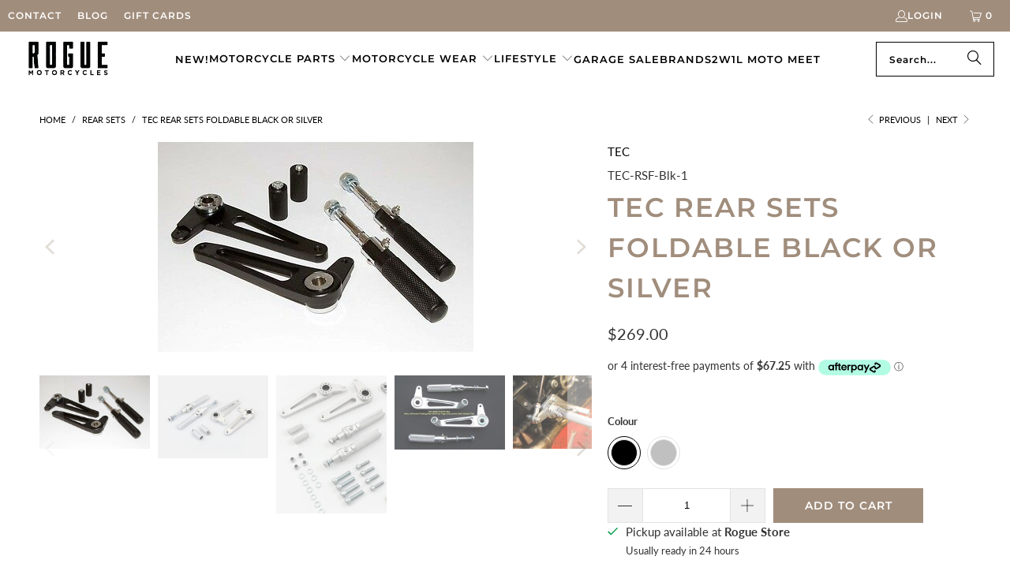

--- FILE ---
content_type: text/html; charset=utf-8
request_url: https://roguemotorcycles.com.au/collections/rear-sets/products/tec-rear-sets-foldable-black
body_size: 59944
content:
<!DOCTYPE html>
<html class="no-js no-touch" lang="en">
  <head>
  <script>
    window.Store = window.Store || {};
    window.Store.id = 12952135;
  </script>
    <!-- Google Tag Manager -->
    <script>(function(w,d,s,l,i){w[l]=w[l]||[];w[l].push({'gtm.start':
    new Date().getTime(),event:'gtm.js'});var f=d.getElementsByTagName(s)[0],
    j=d.createElement(s),dl=l!='dataLayer'?'&l='+l:'';j.async=true;j.src=
    'https://www.googletagmanager.com/gtm.js?id='+i+dl;f.parentNode.insertBefore(j,f);
    })(window,document,'script','dataLayer','GTM-WSZPTXP');</script>
    <!-- End Google Tag Manager -->
    
    <!-- Google Tag Manager (noscript) -->
    <noscript><iframe src="https://www.googletagmanager.com/ns.html?id=GTM-WSZPTXP" height="0" width="0" style="display:none;visibility:hidden"></iframe></noscript>
    <!-- End Google Tag Manager (noscript) -->
  
    <meta name="google-site-verification" content="tU0ce0JV_SvFlW9aMYObIc4sMzLlNoqbbCCLvVUVOIM" />
    <meta name="facebook-domain-verification" content="vxvd0ji0pgj0o1fmrsqhtjdnfvxn9m" />
    <meta charset="utf-8">
    <meta http-equiv="cleartype" content="on">
    <meta name="robots" content="index,follow">

    <!-- Mobile Specific Metas -->
    <meta name="HandheldFriendly" content="True">
    <meta name="MobileOptimized" content="320">
    <meta name="viewport" content="width=device-width,initial-scale=1">
    <meta name="theme-color" content="#ffffff">

    
    <title>
      TEC rear sets foldable BLACK or SILVER - Rogue Motorcycles
    </title>

    
      <meta name="description" content="Pair of TEC alloy folding foot peg rear sets, Universal fitting with M10 mounting bolt. NEW improved design, uses standard M10 hex head bolt that can easily be changed to bolt of any length. Pegs now have CLICK stop system – with new pivot pin design.  Ideal for kickstart bikes The operating arms can be mounted in 12 d"/>
    

    <link rel="preconnect" href="https://fonts.shopifycdn.com" />
    <link rel="preconnect" href="https://cdn.shopify.com" />
    <link rel="preconnect" href="https://cdn.shopifycloud.com" />

    <link rel="dns-prefetch" href="https://v.shopify.com" />
    <link rel="dns-prefetch" href="https://www.youtube.com" />
    <link rel="dns-prefetch" href="https://vimeo.com" />

    <link href="//roguemotorcycles.com.au/cdn/shop/t/25/assets/jquery.min.js?v=147293088974801289311714628973" as="script" rel="preload">

    <!-- Stylesheet for Fancybox library -->
    <link rel="stylesheet" href="//roguemotorcycles.com.au/cdn/shop/t/25/assets/fancybox.css?v=19278034316635137701714628973" type="text/css" media="all" defer>

    <!-- Stylesheets for Turbo -->
    <link href="//roguemotorcycles.com.au/cdn/shop/t/25/assets/styles.css?v=9549054990774302271753410367" rel="stylesheet" type="text/css" media="all" />
    <link href="//roguemotorcycles.com.au/cdn/shop/t/25/assets/custom.css?v=5258574754106870821729253917" rel="stylesheet" type="text/css" media="all" />

    <!-- Icons -->
    
      <link rel="shortcut icon" type="image/x-icon" href="//roguemotorcycles.com.au/cdn/shop/files/ROGUE-_1_d4690052-51c9-490b-bf27-62359e63bcec_180x180.jpg?v=1746693481">
      <link rel="apple-touch-icon" href="//roguemotorcycles.com.au/cdn/shop/files/ROGUE-_1_d4690052-51c9-490b-bf27-62359e63bcec_180x180.jpg?v=1746693481"/>
      <link rel="apple-touch-icon" sizes="57x57" href="//roguemotorcycles.com.au/cdn/shop/files/ROGUE-_1_d4690052-51c9-490b-bf27-62359e63bcec_57x57.jpg?v=1746693481"/>
      <link rel="apple-touch-icon" sizes="60x60" href="//roguemotorcycles.com.au/cdn/shop/files/ROGUE-_1_d4690052-51c9-490b-bf27-62359e63bcec_60x60.jpg?v=1746693481"/>
      <link rel="apple-touch-icon" sizes="72x72" href="//roguemotorcycles.com.au/cdn/shop/files/ROGUE-_1_d4690052-51c9-490b-bf27-62359e63bcec_72x72.jpg?v=1746693481"/>
      <link rel="apple-touch-icon" sizes="76x76" href="//roguemotorcycles.com.au/cdn/shop/files/ROGUE-_1_d4690052-51c9-490b-bf27-62359e63bcec_76x76.jpg?v=1746693481"/>
      <link rel="apple-touch-icon" sizes="114x114" href="//roguemotorcycles.com.au/cdn/shop/files/ROGUE-_1_d4690052-51c9-490b-bf27-62359e63bcec_114x114.jpg?v=1746693481"/>
      <link rel="apple-touch-icon" sizes="180x180" href="//roguemotorcycles.com.au/cdn/shop/files/ROGUE-_1_d4690052-51c9-490b-bf27-62359e63bcec_180x180.jpg?v=1746693481"/>
      <link rel="apple-touch-icon" sizes="228x228" href="//roguemotorcycles.com.au/cdn/shop/files/ROGUE-_1_d4690052-51c9-490b-bf27-62359e63bcec_228x228.jpg?v=1746693481"/>
    
    <link rel="canonical" href="https://roguemotorcycles.com.au/products/tec-rear-sets-foldable-black"/>

    

    

    
      <script src="//roguemotorcycles.com.au/cdn/shop/t/25/assets/currencies.js?v=1648699478663843391714628973" defer></script>
    

    
    <script>
      window.PXUTheme = window.PXUTheme || {};
      window.PXUTheme.version = '9.3.0';
      window.PXUTheme.name = 'Turbo';
    </script>
    


    
<template id="price-ui"><span class="price " data-price></span><span class="compare-at-price" data-compare-at-price></span><span class="unit-pricing" data-unit-pricing></span></template>
    <template id="price-ui-badge"><div class="price-ui-badge__sticker price-ui-badge__sticker--">
    <span class="price-ui-badge__sticker-text" data-badge></span>
  </div></template>
    
    <template id="price-ui__price"><span class="money" data-price></span></template>
    <template id="price-ui__price-range"><span class="price-min" data-price-min><span class="money" data-price></span></span> - <span class="price-max" data-price-max><span class="money" data-price></span></span></template>
    <template id="price-ui__unit-pricing"><span class="unit-quantity" data-unit-quantity></span> | <span class="unit-price" data-unit-price><span class="money" data-price></span></span> / <span class="unit-measurement" data-unit-measurement></span></template>
    <template id="price-ui-badge__percent-savings-range">Save up to <span data-price-percent></span>%</template>
    <template id="price-ui-badge__percent-savings">Save <span data-price-percent></span>%</template>
    <template id="price-ui-badge__price-savings-range">Save up to <span class="money" data-price></span></template>
    <template id="price-ui-badge__price-savings">Save <span class="money" data-price></span></template>
    <template id="price-ui-badge__on-sale">Sale</template>
    <template id="price-ui-badge__sold-out">Sold out</template>
    <template id="price-ui-badge__in-stock">In stock</template>
    


    <script>
      
window.PXUTheme = window.PXUTheme || {};


window.PXUTheme.theme_settings = {};
window.PXUTheme.currency = {};
window.PXUTheme.routes = window.PXUTheme.routes || {};


window.PXUTheme.theme_settings.display_tos_checkbox = true;
window.PXUTheme.theme_settings.go_to_checkout = false;
window.PXUTheme.theme_settings.cart_action = "redirect_cart";
window.PXUTheme.theme_settings.cart_shipping_calculator = false;


window.PXUTheme.theme_settings.collection_swatches = false;
window.PXUTheme.theme_settings.collection_secondary_image = true;


window.PXUTheme.currency.show_multiple_currencies = false;
window.PXUTheme.currency.shop_currency = "AUD";
window.PXUTheme.currency.default_currency = "AUD";
window.PXUTheme.currency.display_format = "money_format";
window.PXUTheme.currency.money_format = "${{amount}}";
window.PXUTheme.currency.money_format_no_currency = "${{amount}}";
window.PXUTheme.currency.money_format_currency = "${{amount}} AUD";
window.PXUTheme.currency.native_multi_currency = true;
window.PXUTheme.currency.iso_code = "AUD";
window.PXUTheme.currency.symbol = "$";


window.PXUTheme.theme_settings.display_inventory_left = false;
window.PXUTheme.theme_settings.inventory_threshold = 10;
window.PXUTheme.theme_settings.limit_quantity = true;


window.PXUTheme.theme_settings.menu_position = null;


window.PXUTheme.theme_settings.newsletter_popup = false;
window.PXUTheme.theme_settings.newsletter_popup_days = "0";
window.PXUTheme.theme_settings.newsletter_popup_mobile = false;
window.PXUTheme.theme_settings.newsletter_popup_seconds = 30;


window.PXUTheme.theme_settings.pagination_type = "infinite_scroll";


window.PXUTheme.theme_settings.enable_shopify_collection_badges = false;
window.PXUTheme.theme_settings.quick_shop_thumbnail_position = null;
window.PXUTheme.theme_settings.product_form_style = "radio";
window.PXUTheme.theme_settings.sale_banner_enabled = false;
window.PXUTheme.theme_settings.display_savings = true;
window.PXUTheme.theme_settings.display_sold_out_price = true;
window.PXUTheme.theme_settings.free_text = "Free";
window.PXUTheme.theme_settings.video_looping = null;
window.PXUTheme.theme_settings.quick_shop_style = "popup";
window.PXUTheme.theme_settings.hover_enabled = false;


window.PXUTheme.routes.cart_url = "/cart";
window.PXUTheme.routes.cart_update_url = "/cart/update";
window.PXUTheme.routes.root_url = "/";
window.PXUTheme.routes.search_url = "/search";
window.PXUTheme.routes.all_products_collection_url = "/collections/all";
window.PXUTheme.routes.product_recommendations_url = "/recommendations/products";
window.PXUTheme.routes.predictive_search_url = "/search/suggest";


window.PXUTheme.theme_settings.image_loading_style = "fade-in";


window.PXUTheme.theme_settings.enable_autocomplete = true;


window.PXUTheme.theme_settings.page_dots_enabled = false;
window.PXUTheme.theme_settings.slideshow_arrow_size = "regular";


window.PXUTheme.theme_settings.quick_shop_enabled = true;


window.PXUTheme.translation = {};


window.PXUTheme.translation.agree_to_terms_warning = "You must agree with the terms and conditions to checkout.";
window.PXUTheme.translation.one_item_left = "item left";
window.PXUTheme.translation.items_left_text = "items left";
window.PXUTheme.translation.cart_savings_text = "Total Savings";
window.PXUTheme.translation.cart_discount_text = "Discount";
window.PXUTheme.translation.cart_subtotal_text = "Subtotal";
window.PXUTheme.translation.cart_remove_text = "Remove";
window.PXUTheme.translation.cart_free_text = "Free";


window.PXUTheme.translation.newsletter_success_text = "Thank you for joining our mailing list!";


window.PXUTheme.translation.notify_email = "Enter your email address...";
window.PXUTheme.translation.notify_email_value = "Translation missing: en.contact.fields.email";
window.PXUTheme.translation.notify_email_send = "Send";
window.PXUTheme.translation.notify_message_first = "Please notify me when ";
window.PXUTheme.translation.notify_message_last = " becomes available - ";
window.PXUTheme.translation.notify_success_text = "Thanks! We will notify you when this product becomes available!";


window.PXUTheme.translation.add_to_cart = "Add to Cart";
window.PXUTheme.translation.coming_soon_text = "Coming Soon";
window.PXUTheme.translation.sold_out_text = "Sold Out";
window.PXUTheme.translation.sale_text = "Sale";
window.PXUTheme.translation.savings_text = "You Save";
window.PXUTheme.translation.from_text = "from";
window.PXUTheme.translation.new_text = "New";
window.PXUTheme.translation.pre_order_text = "Pre-Order";
window.PXUTheme.translation.unavailable_text = "Unavailable";


window.PXUTheme.translation.all_results = "View all results";
window.PXUTheme.translation.no_results = "Sorry, no results!";


window.PXUTheme.media_queries = {};
window.PXUTheme.media_queries.small = window.matchMedia( "(max-width: 480px)" );
window.PXUTheme.media_queries.medium = window.matchMedia( "(max-width: 798px)" );
window.PXUTheme.media_queries.large = window.matchMedia( "(min-width: 799px)" );
window.PXUTheme.media_queries.larger = window.matchMedia( "(min-width: 960px)" );
window.PXUTheme.media_queries.xlarge = window.matchMedia( "(min-width: 1200px)" );
window.PXUTheme.media_queries.ie10 = window.matchMedia( "all and (-ms-high-contrast: none), (-ms-high-contrast: active)" );
window.PXUTheme.media_queries.tablet = window.matchMedia( "only screen and (min-width: 799px) and (max-width: 1024px)" );
window.PXUTheme.media_queries.mobile_and_tablet = window.matchMedia( "(max-width: 1024px)" );
    </script>

    

    

    <script>
      
    </script>

    <script>window.performance && window.performance.mark && window.performance.mark('shopify.content_for_header.start');</script><meta name="google-site-verification" content="1mtY6AfgFDFtfnvPMAflo57SZmddaSv6mha0dxg1Bek">
<meta id="shopify-digital-wallet" name="shopify-digital-wallet" content="/12952135/digital_wallets/dialog">
<meta name="shopify-checkout-api-token" content="0f268c0e5597bfa4b858109e7dfb8fbb">
<meta id="in-context-paypal-metadata" data-shop-id="12952135" data-venmo-supported="false" data-environment="production" data-locale="en_US" data-paypal-v4="true" data-currency="AUD">
<link rel="alternate" hreflang="x-default" href="https://roguemotorcycles.com.au/products/tec-rear-sets-foldable-black">
<link rel="alternate" hreflang="en" href="https://roguemotorcycles.com.au/products/tec-rear-sets-foldable-black">
<link rel="alternate" hreflang="en-US" href="https://www.roguemotorcycles.com/products/tec-rear-sets-foldable-black">
<link rel="alternate" type="application/json+oembed" href="https://roguemotorcycles.com.au/products/tec-rear-sets-foldable-black.oembed">
<script async="async" src="/checkouts/internal/preloads.js?locale=en-AU"></script>
<link rel="preconnect" href="https://shop.app" crossorigin="anonymous">
<script async="async" src="https://shop.app/checkouts/internal/preloads.js?locale=en-AU&shop_id=12952135" crossorigin="anonymous"></script>
<script id="apple-pay-shop-capabilities" type="application/json">{"shopId":12952135,"countryCode":"AU","currencyCode":"AUD","merchantCapabilities":["supports3DS"],"merchantId":"gid:\/\/shopify\/Shop\/12952135","merchantName":"Rogue Motorcycles","requiredBillingContactFields":["postalAddress","email","phone"],"requiredShippingContactFields":["postalAddress","email","phone"],"shippingType":"shipping","supportedNetworks":["visa","masterCard","amex","jcb"],"total":{"type":"pending","label":"Rogue Motorcycles","amount":"1.00"},"shopifyPaymentsEnabled":true,"supportsSubscriptions":true}</script>
<script id="shopify-features" type="application/json">{"accessToken":"0f268c0e5597bfa4b858109e7dfb8fbb","betas":["rich-media-storefront-analytics"],"domain":"roguemotorcycles.com.au","predictiveSearch":true,"shopId":12952135,"locale":"en"}</script>
<script>var Shopify = Shopify || {};
Shopify.shop = "rogue-motorcycles.myshopify.com";
Shopify.locale = "en";
Shopify.currency = {"active":"AUD","rate":"1.0"};
Shopify.country = "AU";
Shopify.theme = {"name":"Rogue Customs \u0026 Apparel WEB 12-2-25","id":167181320485,"schema_name":"Turbo","schema_version":"9.3.0","theme_store_id":null,"role":"main"};
Shopify.theme.handle = "null";
Shopify.theme.style = {"id":null,"handle":null};
Shopify.cdnHost = "roguemotorcycles.com.au/cdn";
Shopify.routes = Shopify.routes || {};
Shopify.routes.root = "/";</script>
<script type="module">!function(o){(o.Shopify=o.Shopify||{}).modules=!0}(window);</script>
<script>!function(o){function n(){var o=[];function n(){o.push(Array.prototype.slice.apply(arguments))}return n.q=o,n}var t=o.Shopify=o.Shopify||{};t.loadFeatures=n(),t.autoloadFeatures=n()}(window);</script>
<script>
  window.ShopifyPay = window.ShopifyPay || {};
  window.ShopifyPay.apiHost = "shop.app\/pay";
  window.ShopifyPay.redirectState = null;
</script>
<script id="shop-js-analytics" type="application/json">{"pageType":"product"}</script>
<script defer="defer" async type="module" src="//roguemotorcycles.com.au/cdn/shopifycloud/shop-js/modules/v2/client.init-shop-cart-sync_BT-GjEfc.en.esm.js"></script>
<script defer="defer" async type="module" src="//roguemotorcycles.com.au/cdn/shopifycloud/shop-js/modules/v2/chunk.common_D58fp_Oc.esm.js"></script>
<script defer="defer" async type="module" src="//roguemotorcycles.com.au/cdn/shopifycloud/shop-js/modules/v2/chunk.modal_xMitdFEc.esm.js"></script>
<script type="module">
  await import("//roguemotorcycles.com.au/cdn/shopifycloud/shop-js/modules/v2/client.init-shop-cart-sync_BT-GjEfc.en.esm.js");
await import("//roguemotorcycles.com.au/cdn/shopifycloud/shop-js/modules/v2/chunk.common_D58fp_Oc.esm.js");
await import("//roguemotorcycles.com.au/cdn/shopifycloud/shop-js/modules/v2/chunk.modal_xMitdFEc.esm.js");

  window.Shopify.SignInWithShop?.initShopCartSync?.({"fedCMEnabled":true,"windoidEnabled":true});

</script>
<script>
  window.Shopify = window.Shopify || {};
  if (!window.Shopify.featureAssets) window.Shopify.featureAssets = {};
  window.Shopify.featureAssets['shop-js'] = {"shop-cart-sync":["modules/v2/client.shop-cart-sync_DZOKe7Ll.en.esm.js","modules/v2/chunk.common_D58fp_Oc.esm.js","modules/v2/chunk.modal_xMitdFEc.esm.js"],"init-fed-cm":["modules/v2/client.init-fed-cm_B6oLuCjv.en.esm.js","modules/v2/chunk.common_D58fp_Oc.esm.js","modules/v2/chunk.modal_xMitdFEc.esm.js"],"shop-cash-offers":["modules/v2/client.shop-cash-offers_D2sdYoxE.en.esm.js","modules/v2/chunk.common_D58fp_Oc.esm.js","modules/v2/chunk.modal_xMitdFEc.esm.js"],"shop-login-button":["modules/v2/client.shop-login-button_QeVjl5Y3.en.esm.js","modules/v2/chunk.common_D58fp_Oc.esm.js","modules/v2/chunk.modal_xMitdFEc.esm.js"],"pay-button":["modules/v2/client.pay-button_DXTOsIq6.en.esm.js","modules/v2/chunk.common_D58fp_Oc.esm.js","modules/v2/chunk.modal_xMitdFEc.esm.js"],"shop-button":["modules/v2/client.shop-button_DQZHx9pm.en.esm.js","modules/v2/chunk.common_D58fp_Oc.esm.js","modules/v2/chunk.modal_xMitdFEc.esm.js"],"avatar":["modules/v2/client.avatar_BTnouDA3.en.esm.js"],"init-windoid":["modules/v2/client.init-windoid_CR1B-cfM.en.esm.js","modules/v2/chunk.common_D58fp_Oc.esm.js","modules/v2/chunk.modal_xMitdFEc.esm.js"],"init-shop-for-new-customer-accounts":["modules/v2/client.init-shop-for-new-customer-accounts_C_vY_xzh.en.esm.js","modules/v2/client.shop-login-button_QeVjl5Y3.en.esm.js","modules/v2/chunk.common_D58fp_Oc.esm.js","modules/v2/chunk.modal_xMitdFEc.esm.js"],"init-shop-email-lookup-coordinator":["modules/v2/client.init-shop-email-lookup-coordinator_BI7n9ZSv.en.esm.js","modules/v2/chunk.common_D58fp_Oc.esm.js","modules/v2/chunk.modal_xMitdFEc.esm.js"],"init-shop-cart-sync":["modules/v2/client.init-shop-cart-sync_BT-GjEfc.en.esm.js","modules/v2/chunk.common_D58fp_Oc.esm.js","modules/v2/chunk.modal_xMitdFEc.esm.js"],"shop-toast-manager":["modules/v2/client.shop-toast-manager_DiYdP3xc.en.esm.js","modules/v2/chunk.common_D58fp_Oc.esm.js","modules/v2/chunk.modal_xMitdFEc.esm.js"],"init-customer-accounts":["modules/v2/client.init-customer-accounts_D9ZNqS-Q.en.esm.js","modules/v2/client.shop-login-button_QeVjl5Y3.en.esm.js","modules/v2/chunk.common_D58fp_Oc.esm.js","modules/v2/chunk.modal_xMitdFEc.esm.js"],"init-customer-accounts-sign-up":["modules/v2/client.init-customer-accounts-sign-up_iGw4briv.en.esm.js","modules/v2/client.shop-login-button_QeVjl5Y3.en.esm.js","modules/v2/chunk.common_D58fp_Oc.esm.js","modules/v2/chunk.modal_xMitdFEc.esm.js"],"shop-follow-button":["modules/v2/client.shop-follow-button_CqMgW2wH.en.esm.js","modules/v2/chunk.common_D58fp_Oc.esm.js","modules/v2/chunk.modal_xMitdFEc.esm.js"],"checkout-modal":["modules/v2/client.checkout-modal_xHeaAweL.en.esm.js","modules/v2/chunk.common_D58fp_Oc.esm.js","modules/v2/chunk.modal_xMitdFEc.esm.js"],"shop-login":["modules/v2/client.shop-login_D91U-Q7h.en.esm.js","modules/v2/chunk.common_D58fp_Oc.esm.js","modules/v2/chunk.modal_xMitdFEc.esm.js"],"lead-capture":["modules/v2/client.lead-capture_BJmE1dJe.en.esm.js","modules/v2/chunk.common_D58fp_Oc.esm.js","modules/v2/chunk.modal_xMitdFEc.esm.js"],"payment-terms":["modules/v2/client.payment-terms_Ci9AEqFq.en.esm.js","modules/v2/chunk.common_D58fp_Oc.esm.js","modules/v2/chunk.modal_xMitdFEc.esm.js"]};
</script>
<script>(function() {
  var isLoaded = false;
  function asyncLoad() {
    if (isLoaded) return;
    isLoaded = true;
    var urls = ["https:\/\/chimpstatic.com\/mcjs-connected\/js\/users\/392b284342b15b91dfbdb110c\/bf8fa05ae92013745288b1834.js?shop=rogue-motorcycles.myshopify.com","https:\/\/chimpstatic.com\/mcjs-connected\/js\/users\/9bf38b657b16316024e95d6d1\/6df7e54d34d88c7936bd92586.js?shop=rogue-motorcycles.myshopify.com","https:\/\/chimpstatic.com\/mcjs-connected\/js\/users\/392b284342b15b91dfbdb110c\/741356cd335b7234425434f91.js?shop=rogue-motorcycles.myshopify.com","https:\/\/str.rise-ai.com\/?shop=rogue-motorcycles.myshopify.com","https:\/\/strn.rise-ai.com\/?shop=rogue-motorcycles.myshopify.com","https:\/\/app2.ogo.com.au\/Shop\/GetTextOverImageScript?shop=rogue-motorcycles.myshopify.com"];
    for (var i = 0; i < urls.length; i++) {
      var s = document.createElement('script');
      s.type = 'text/javascript';
      s.async = true;
      s.src = urls[i];
      var x = document.getElementsByTagName('script')[0];
      x.parentNode.insertBefore(s, x);
    }
  };
  if(window.attachEvent) {
    window.attachEvent('onload', asyncLoad);
  } else {
    window.addEventListener('load', asyncLoad, false);
  }
})();</script>
<script id="__st">var __st={"a":12952135,"offset":28800,"reqid":"0eab7f9f-edeb-4fcb-8f7e-fbaddebc923b-1769249144","pageurl":"roguemotorcycles.com.au\/collections\/rear-sets\/products\/tec-rear-sets-foldable-black","u":"5c7a2d00bd40","p":"product","rtyp":"product","rid":4474329104472};</script>
<script>window.ShopifyPaypalV4VisibilityTracking = true;</script>
<script id="captcha-bootstrap">!function(){'use strict';const t='contact',e='account',n='new_comment',o=[[t,t],['blogs',n],['comments',n],[t,'customer']],c=[[e,'customer_login'],[e,'guest_login'],[e,'recover_customer_password'],[e,'create_customer']],r=t=>t.map((([t,e])=>`form[action*='/${t}']:not([data-nocaptcha='true']) input[name='form_type'][value='${e}']`)).join(','),a=t=>()=>t?[...document.querySelectorAll(t)].map((t=>t.form)):[];function s(){const t=[...o],e=r(t);return a(e)}const i='password',u='form_key',d=['recaptcha-v3-token','g-recaptcha-response','h-captcha-response',i],f=()=>{try{return window.sessionStorage}catch{return}},m='__shopify_v',_=t=>t.elements[u];function p(t,e,n=!1){try{const o=window.sessionStorage,c=JSON.parse(o.getItem(e)),{data:r}=function(t){const{data:e,action:n}=t;return t[m]||n?{data:e,action:n}:{data:t,action:n}}(c);for(const[e,n]of Object.entries(r))t.elements[e]&&(t.elements[e].value=n);n&&o.removeItem(e)}catch(o){console.error('form repopulation failed',{error:o})}}const l='form_type',E='cptcha';function T(t){t.dataset[E]=!0}const w=window,h=w.document,L='Shopify',v='ce_forms',y='captcha';let A=!1;((t,e)=>{const n=(g='f06e6c50-85a8-45c8-87d0-21a2b65856fe',I='https://cdn.shopify.com/shopifycloud/storefront-forms-hcaptcha/ce_storefront_forms_captcha_hcaptcha.v1.5.2.iife.js',D={infoText:'Protected by hCaptcha',privacyText:'Privacy',termsText:'Terms'},(t,e,n)=>{const o=w[L][v],c=o.bindForm;if(c)return c(t,g,e,D).then(n);var r;o.q.push([[t,g,e,D],n]),r=I,A||(h.body.append(Object.assign(h.createElement('script'),{id:'captcha-provider',async:!0,src:r})),A=!0)});var g,I,D;w[L]=w[L]||{},w[L][v]=w[L][v]||{},w[L][v].q=[],w[L][y]=w[L][y]||{},w[L][y].protect=function(t,e){n(t,void 0,e),T(t)},Object.freeze(w[L][y]),function(t,e,n,w,h,L){const[v,y,A,g]=function(t,e,n){const i=e?o:[],u=t?c:[],d=[...i,...u],f=r(d),m=r(i),_=r(d.filter((([t,e])=>n.includes(e))));return[a(f),a(m),a(_),s()]}(w,h,L),I=t=>{const e=t.target;return e instanceof HTMLFormElement?e:e&&e.form},D=t=>v().includes(t);t.addEventListener('submit',(t=>{const e=I(t);if(!e)return;const n=D(e)&&!e.dataset.hcaptchaBound&&!e.dataset.recaptchaBound,o=_(e),c=g().includes(e)&&(!o||!o.value);(n||c)&&t.preventDefault(),c&&!n&&(function(t){try{if(!f())return;!function(t){const e=f();if(!e)return;const n=_(t);if(!n)return;const o=n.value;o&&e.removeItem(o)}(t);const e=Array.from(Array(32),(()=>Math.random().toString(36)[2])).join('');!function(t,e){_(t)||t.append(Object.assign(document.createElement('input'),{type:'hidden',name:u})),t.elements[u].value=e}(t,e),function(t,e){const n=f();if(!n)return;const o=[...t.querySelectorAll(`input[type='${i}']`)].map((({name:t})=>t)),c=[...d,...o],r={};for(const[a,s]of new FormData(t).entries())c.includes(a)||(r[a]=s);n.setItem(e,JSON.stringify({[m]:1,action:t.action,data:r}))}(t,e)}catch(e){console.error('failed to persist form',e)}}(e),e.submit())}));const S=(t,e)=>{t&&!t.dataset[E]&&(n(t,e.some((e=>e===t))),T(t))};for(const o of['focusin','change'])t.addEventListener(o,(t=>{const e=I(t);D(e)&&S(e,y())}));const B=e.get('form_key'),M=e.get(l),P=B&&M;t.addEventListener('DOMContentLoaded',(()=>{const t=y();if(P)for(const e of t)e.elements[l].value===M&&p(e,B);[...new Set([...A(),...v().filter((t=>'true'===t.dataset.shopifyCaptcha))])].forEach((e=>S(e,t)))}))}(h,new URLSearchParams(w.location.search),n,t,e,['guest_login'])})(!0,!0)}();</script>
<script integrity="sha256-4kQ18oKyAcykRKYeNunJcIwy7WH5gtpwJnB7kiuLZ1E=" data-source-attribution="shopify.loadfeatures" defer="defer" src="//roguemotorcycles.com.au/cdn/shopifycloud/storefront/assets/storefront/load_feature-a0a9edcb.js" crossorigin="anonymous"></script>
<script crossorigin="anonymous" defer="defer" src="//roguemotorcycles.com.au/cdn/shopifycloud/storefront/assets/shopify_pay/storefront-65b4c6d7.js?v=20250812"></script>
<script data-source-attribution="shopify.dynamic_checkout.dynamic.init">var Shopify=Shopify||{};Shopify.PaymentButton=Shopify.PaymentButton||{isStorefrontPortableWallets:!0,init:function(){window.Shopify.PaymentButton.init=function(){};var t=document.createElement("script");t.src="https://roguemotorcycles.com.au/cdn/shopifycloud/portable-wallets/latest/portable-wallets.en.js",t.type="module",document.head.appendChild(t)}};
</script>
<script data-source-attribution="shopify.dynamic_checkout.buyer_consent">
  function portableWalletsHideBuyerConsent(e){var t=document.getElementById("shopify-buyer-consent"),n=document.getElementById("shopify-subscription-policy-button");t&&n&&(t.classList.add("hidden"),t.setAttribute("aria-hidden","true"),n.removeEventListener("click",e))}function portableWalletsShowBuyerConsent(e){var t=document.getElementById("shopify-buyer-consent"),n=document.getElementById("shopify-subscription-policy-button");t&&n&&(t.classList.remove("hidden"),t.removeAttribute("aria-hidden"),n.addEventListener("click",e))}window.Shopify?.PaymentButton&&(window.Shopify.PaymentButton.hideBuyerConsent=portableWalletsHideBuyerConsent,window.Shopify.PaymentButton.showBuyerConsent=portableWalletsShowBuyerConsent);
</script>
<script data-source-attribution="shopify.dynamic_checkout.cart.bootstrap">document.addEventListener("DOMContentLoaded",(function(){function t(){return document.querySelector("shopify-accelerated-checkout-cart, shopify-accelerated-checkout")}if(t())Shopify.PaymentButton.init();else{new MutationObserver((function(e,n){t()&&(Shopify.PaymentButton.init(),n.disconnect())})).observe(document.body,{childList:!0,subtree:!0})}}));
</script>
<link id="shopify-accelerated-checkout-styles" rel="stylesheet" media="screen" href="https://roguemotorcycles.com.au/cdn/shopifycloud/portable-wallets/latest/accelerated-checkout-backwards-compat.css" crossorigin="anonymous">
<style id="shopify-accelerated-checkout-cart">
        #shopify-buyer-consent {
  margin-top: 1em;
  display: inline-block;
  width: 100%;
}

#shopify-buyer-consent.hidden {
  display: none;
}

#shopify-subscription-policy-button {
  background: none;
  border: none;
  padding: 0;
  text-decoration: underline;
  font-size: inherit;
  cursor: pointer;
}

#shopify-subscription-policy-button::before {
  box-shadow: none;
}

      </style>

<script>window.performance && window.performance.mark && window.performance.mark('shopify.content_for_header.end');</script>

    

<meta name="author" content="Rogue Motorcycles">
<meta property="og:url" content="https://roguemotorcycles.com.au/products/tec-rear-sets-foldable-black">
<meta property="og:site_name" content="Rogue Motorcycles">




  <meta property="og:type" content="product">
  <meta property="og:title" content="TEC rear sets foldable BLACK or SILVER">
  
    
      <meta property="og:image" content="https://roguemotorcycles.com.au/cdn/shop/products/TEC-Universal-Black-Alloy-Rearset-Kit-Honda-_1_4912be9f-e0f0-4ea9-9708-146c167fa4ed_600x.jpg?v=1615597796">
      <meta property="og:image:secure_url" content="https://roguemotorcycles.com.au/cdn/shop/products/TEC-Universal-Black-Alloy-Rearset-Kit-Honda-_1_4912be9f-e0f0-4ea9-9708-146c167fa4ed_600x.jpg?v=1615597796">
      
      <meta property="og:image:width" content="400">
      <meta property="og:image:height" content="266">
    
      <meta property="og:image" content="https://roguemotorcycles.com.au/cdn/shop/products/s-l300_6d696109-abfa-48f2-8e57-58eb2ca309d0_600x.jpg?v=1615597796">
      <meta property="og:image:secure_url" content="https://roguemotorcycles.com.au/cdn/shop/products/s-l300_6d696109-abfa-48f2-8e57-58eb2ca309d0_600x.jpg?v=1615597796">
      
      <meta property="og:image:width" content="300">
      <meta property="og:image:height" content="225">
    
      <meta property="og:image" content="https://roguemotorcycles.com.au/cdn/shop/products/BON-FR-KIL-SIL1_1859ef25-01a3-4b84-b3c4-6be5622bc744_600x.png?v=1615597796">
      <meta property="og:image:secure_url" content="https://roguemotorcycles.com.au/cdn/shop/products/BON-FR-KIL-SIL1_1859ef25-01a3-4b84-b3c4-6be5622bc744_600x.png?v=1615597796">
      
      <meta property="og:image:width" content="706">
      <meta property="og:image:height" content="883">
    
  
  <meta property="product:price:amount" content="269.00">
  <meta property="product:price:currency" content="AUD">



  <meta property="og:description" content="Pair of TEC alloy folding foot peg rear sets, Universal fitting with M10 mounting bolt. NEW improved design, uses standard M10 hex head bolt that can easily be changed to bolt of any length. Pegs now have CLICK stop system – with new pivot pin design.  Ideal for kickstart bikes The operating arms can be mounted in 12 d">




<meta name="twitter:card" content="summary">

  <meta name="twitter:title" content="TEC rear sets foldable BLACK or SILVER">
  <meta name="twitter:description" content="Pair of TEC alloy folding foot peg rear sets, Universal fitting with M10 mounting bolt.
NEW improved design, uses standard M10 hex head bolt that can easily be changed to bolt of any length.
Pegs now have CLICK stop system – with new pivot pin design.  Ideal for kickstart bikes
The operating arms can be mounted in 12 different positions.
These footrests are now even more adaptable to more bike’s.">
  <meta name="twitter:image" content="https://roguemotorcycles.com.au/cdn/shop/products/TEC-Universal-Black-Alloy-Rearset-Kit-Honda-_1_4912be9f-e0f0-4ea9-9708-146c167fa4ed_240x.jpg?v=1615597796">
  <meta name="twitter:image:width" content="240">
  <meta name="twitter:image:height" content="240">
  <meta name="twitter:image:alt" content="Rogue motorcycles perth australia rear sets set cafe racer universal anodised adjustable silver black triumph">



    <link rel="prev" href="/collections/rear-sets/products/set-cnc-aluminium-m8-foldable-rear-steps">
    <link rel="next" href="/collections/rear-sets/products/tec-pillion-pegs">
    <script src="https://ajax.googleapis.com/ajax/libs/jquery/3.7.1/jquery.min.js"></script>
  

<!-- BEGIN app block: shopify://apps/eg-auto-add-to-cart/blocks/app-embed/0f7d4f74-1e89-4820-aec4-6564d7e535d2 -->










  
    <script
      async
      type="text/javascript"
      src="https://cdn.506.io/eg/script.js?shop=rogue-motorcycles.myshopify.com&v=7"
    ></script>
  



  <meta id="easygift-shop" itemid="c2hvcF8kXzE3NjkyNDkxNDU=" content="{&quot;isInstalled&quot;:true,&quot;installedOn&quot;:&quot;2024-04-02T03:00:43.667Z&quot;,&quot;appVersion&quot;:&quot;3.0&quot;,&quot;subscriptionName&quot;:&quot;Free&quot;,&quot;cartAnalytics&quot;:true,&quot;freeTrialEndsOn&quot;:null,&quot;settings&quot;:{&quot;reminderBannerStyle&quot;:{&quot;position&quot;:{&quot;horizontal&quot;:&quot;right&quot;,&quot;vertical&quot;:&quot;bottom&quot;},&quot;primaryColor&quot;:&quot;#3A3A3A&quot;,&quot;cssStyles&quot;:&quot;&quot;,&quot;headerText&quot;:&quot;ENTER TO WIN A MOTORCYCLE HOIST!&quot;,&quot;subHeaderText&quot;:&quot;Get in the draw to win a 1Tonne Motorcycle Hoist valued at $2,999 (ends May 3) &quot;,&quot;showImage&quot;:false,&quot;imageUrl&quot;:&quot;&quot;,&quot;displayAfter&quot;:5,&quot;closingMode&quot;:&quot;doNotAutoClose&quot;,&quot;selfcloseAfter&quot;:5,&quot;reshowBannerAfter&quot;:&quot;everyNewSession&quot;},&quot;addedItemIdentifier&quot;:&quot;_Gifted&quot;,&quot;ignoreOtherAppLineItems&quot;:null,&quot;customVariantsInfoLifetimeMins&quot;:1440,&quot;redirectPath&quot;:null,&quot;ignoreNonStandardCartRequests&quot;:false,&quot;bannerStyle&quot;:{&quot;position&quot;:{&quot;horizontal&quot;:&quot;right&quot;,&quot;vertical&quot;:&quot;bottom&quot;},&quot;primaryColor&quot;:&quot;#3A3A3A&quot;,&quot;cssStyles&quot;:null},&quot;themePresetId&quot;:&quot;0&quot;,&quot;notificationStyle&quot;:{&quot;position&quot;:{&quot;horizontal&quot;:&quot;right&quot;,&quot;vertical&quot;:&quot;bottom&quot;},&quot;primaryColor&quot;:&quot;#3A3A3A&quot;,&quot;duration&quot;:&quot;3.0&quot;,&quot;cssStyles&quot;:&quot;#aca-notifications-wrapper {\n  display: block;\n  right: 0;\n  bottom: 0;\n  position: fixed;\n  z-index: 99999999;\n  max-height: 100%;\n  overflow: auto;\n}\n.aca-notification-container {\n  display: flex;\n  flex-direction: row;\n  text-align: left;\n  font-size: 16px;\n  margin: 12px;\n  padding: 8px;\n  background-color: #FFFFFF;\n  width: fit-content;\n  box-shadow: rgb(170 170 170) 0px 0px 5px;\n  border-radius: 8px;\n  opacity: 0;\n  transition: opacity 0.4s ease-in-out;\n}\n.aca-notification-container .aca-notification-image {\n  display: flex;\n  align-items: center;\n  justify-content: center;\n  min-height: 60px;\n  min-width: 60px;\n  height: 60px;\n  width: 60px;\n  background-color: #FFFFFF;\n  margin: 8px;\n}\n.aca-notification-image img {\n  display: block;\n  max-width: 100%;\n  max-height: 100%;\n  width: auto;\n  height: auto;\n  border-radius: 6px;\n  box-shadow: rgba(99, 115, 129, 0.29) 0px 0px 4px 1px;\n}\n.aca-notification-container .aca-notification-text {\n  flex-grow: 1;\n  margin: 8px;\n  max-width: 260px;\n}\n.aca-notification-heading {\n  font-size: 24px;\n  margin: 0 0 0.3em 0;\n  line-height: normal;\n  word-break: break-word;\n  line-height: 1.2;\n  max-height: 3.6em;\n  overflow: hidden;\n  color: #3A3A3A;\n}\n.aca-notification-subheading {\n  font-size: 18px;\n  margin: 0;\n  line-height: normal;\n  word-break: break-word;\n  line-height: 1.4;\n  max-height: 5.6em;\n  overflow: hidden;\n  color: #3A3A3A;\n}\n@media screen and (max-width: 450px) {\n  #aca-notifications-wrapper {\n    left: 0;\n    right: 0;\n  }\n  .aca-notification-container {\n    width: auto;\n  }\n.aca-notification-container .aca-notification-text {\n    max-width: none;\n  }\n}&quot;,&quot;hasCustomizations&quot;:false},&quot;fetchCartData&quot;:false,&quot;useLocalStorage&quot;:{&quot;enabled&quot;:false,&quot;expiryMinutes&quot;:null},&quot;popupStyle&quot;:{&quot;showProductLink&quot;:false,&quot;primaryColor&quot;:&quot;#3A3A3A&quot;,&quot;secondaryColor&quot;:&quot;#3A3A3A&quot;,&quot;cssStyles&quot;:null,&quot;hasCustomizations&quot;:false,&quot;addButtonText&quot;:&quot;Yes, count me in!&quot;,&quot;dismissButtonText&quot;:&quot;No, thanks!&quot;,&quot;outOfStockButtonText&quot;:&quot;-&quot;,&quot;imageUrl&quot;:null,&quot;subscriptionLabel&quot;:&quot;Subscription Plan&quot;},&quot;refreshAfterBannerClick&quot;:false,&quot;disableReapplyRules&quot;:false,&quot;disableReloadOnFailedAddition&quot;:false,&quot;autoReloadCartPage&quot;:false,&quot;ajaxRedirectPath&quot;:null,&quot;allowSimultaneousRequests&quot;:false,&quot;applyRulesOnCheckout&quot;:false,&quot;enableCartCtrlOverrides&quot;:true,&quot;scriptSettings&quot;:{&quot;branding&quot;:{&quot;show&quot;:false,&quot;removalRequestSent&quot;:null},&quot;productPageRedirection&quot;:{&quot;enabled&quot;:false,&quot;products&quot;:[],&quot;redirectionURL&quot;:&quot;\/&quot;},&quot;debugging&quot;:{&quot;enabled&quot;:false,&quot;enabledOn&quot;:null,&quot;stringifyObj&quot;:false},&quot;customCSS&quot;:null,&quot;delayUpdates&quot;:2000,&quot;decodePayload&quot;:false,&quot;hideAlertsOnFrontend&quot;:false,&quot;removeEGPropertyFromSplitActionLineItems&quot;:false,&quot;fetchProductInfoFromSavedDomain&quot;:false,&quot;enableBuyNowInterceptions&quot;:false,&quot;removeProductsAddedFromExpiredRules&quot;:false,&quot;useFinalPrice&quot;:false,&quot;hideGiftedPropertyText&quot;:false,&quot;fetchCartDataBeforeRequest&quot;:false}},&quot;translations&quot;:null,&quot;defaultLocale&quot;:&quot;en&quot;,&quot;shopDomain&quot;:&quot;roguemotorcycles.com.au&quot;}">


<script defer>
  (async function() {
    try {

      const blockVersion = "v3"
      if (blockVersion != "v3") {
        return
      }

      let metaErrorFlag = false;
      if (metaErrorFlag) {
        return
      }

      // Parse metafields as JSON
      const metafields = {};

      // Process metafields in JavaScript
      let savedRulesArray = [];
      for (const [key, value] of Object.entries(metafields)) {
        if (value) {
          for (const prop in value) {
            // avoiding Object.Keys for performance gain -- no need to make an array of keys.
            savedRulesArray.push(value);
            break;
          }
        }
      }

      const metaTag = document.createElement('meta');
      metaTag.id = 'easygift-rules';
      metaTag.content = JSON.stringify(savedRulesArray);
      metaTag.setAttribute('itemid', 'cnVsZXNfJF8xNzY5MjQ5MTQ1');

      document.head.appendChild(metaTag);
      } catch (err) {
        
      }
  })();
</script>


  <script
    type="text/javascript"
    defer
  >

    (function () {
      try {
        window.EG_INFO = window.EG_INFO || {};
        var shopInfo = {"isInstalled":true,"installedOn":"2024-04-02T03:00:43.667Z","appVersion":"3.0","subscriptionName":"Free","cartAnalytics":true,"freeTrialEndsOn":null,"settings":{"reminderBannerStyle":{"position":{"horizontal":"right","vertical":"bottom"},"primaryColor":"#3A3A3A","cssStyles":"","headerText":"ENTER TO WIN A MOTORCYCLE HOIST!","subHeaderText":"Get in the draw to win a 1Tonne Motorcycle Hoist valued at $2,999 (ends May 3) ","showImage":false,"imageUrl":"","displayAfter":5,"closingMode":"doNotAutoClose","selfcloseAfter":5,"reshowBannerAfter":"everyNewSession"},"addedItemIdentifier":"_Gifted","ignoreOtherAppLineItems":null,"customVariantsInfoLifetimeMins":1440,"redirectPath":null,"ignoreNonStandardCartRequests":false,"bannerStyle":{"position":{"horizontal":"right","vertical":"bottom"},"primaryColor":"#3A3A3A","cssStyles":null},"themePresetId":"0","notificationStyle":{"position":{"horizontal":"right","vertical":"bottom"},"primaryColor":"#3A3A3A","duration":"3.0","cssStyles":"#aca-notifications-wrapper {\n  display: block;\n  right: 0;\n  bottom: 0;\n  position: fixed;\n  z-index: 99999999;\n  max-height: 100%;\n  overflow: auto;\n}\n.aca-notification-container {\n  display: flex;\n  flex-direction: row;\n  text-align: left;\n  font-size: 16px;\n  margin: 12px;\n  padding: 8px;\n  background-color: #FFFFFF;\n  width: fit-content;\n  box-shadow: rgb(170 170 170) 0px 0px 5px;\n  border-radius: 8px;\n  opacity: 0;\n  transition: opacity 0.4s ease-in-out;\n}\n.aca-notification-container .aca-notification-image {\n  display: flex;\n  align-items: center;\n  justify-content: center;\n  min-height: 60px;\n  min-width: 60px;\n  height: 60px;\n  width: 60px;\n  background-color: #FFFFFF;\n  margin: 8px;\n}\n.aca-notification-image img {\n  display: block;\n  max-width: 100%;\n  max-height: 100%;\n  width: auto;\n  height: auto;\n  border-radius: 6px;\n  box-shadow: rgba(99, 115, 129, 0.29) 0px 0px 4px 1px;\n}\n.aca-notification-container .aca-notification-text {\n  flex-grow: 1;\n  margin: 8px;\n  max-width: 260px;\n}\n.aca-notification-heading {\n  font-size: 24px;\n  margin: 0 0 0.3em 0;\n  line-height: normal;\n  word-break: break-word;\n  line-height: 1.2;\n  max-height: 3.6em;\n  overflow: hidden;\n  color: #3A3A3A;\n}\n.aca-notification-subheading {\n  font-size: 18px;\n  margin: 0;\n  line-height: normal;\n  word-break: break-word;\n  line-height: 1.4;\n  max-height: 5.6em;\n  overflow: hidden;\n  color: #3A3A3A;\n}\n@media screen and (max-width: 450px) {\n  #aca-notifications-wrapper {\n    left: 0;\n    right: 0;\n  }\n  .aca-notification-container {\n    width: auto;\n  }\n.aca-notification-container .aca-notification-text {\n    max-width: none;\n  }\n}","hasCustomizations":false},"fetchCartData":false,"useLocalStorage":{"enabled":false,"expiryMinutes":null},"popupStyle":{"showProductLink":false,"primaryColor":"#3A3A3A","secondaryColor":"#3A3A3A","cssStyles":null,"hasCustomizations":false,"addButtonText":"Yes, count me in!","dismissButtonText":"No, thanks!","outOfStockButtonText":"-","imageUrl":null,"subscriptionLabel":"Subscription Plan"},"refreshAfterBannerClick":false,"disableReapplyRules":false,"disableReloadOnFailedAddition":false,"autoReloadCartPage":false,"ajaxRedirectPath":null,"allowSimultaneousRequests":false,"applyRulesOnCheckout":false,"enableCartCtrlOverrides":true,"scriptSettings":{"branding":{"show":false,"removalRequestSent":null},"productPageRedirection":{"enabled":false,"products":[],"redirectionURL":"\/"},"debugging":{"enabled":false,"enabledOn":null,"stringifyObj":false},"customCSS":null,"delayUpdates":2000,"decodePayload":false,"hideAlertsOnFrontend":false,"removeEGPropertyFromSplitActionLineItems":false,"fetchProductInfoFromSavedDomain":false,"enableBuyNowInterceptions":false,"removeProductsAddedFromExpiredRules":false,"useFinalPrice":false,"hideGiftedPropertyText":false,"fetchCartDataBeforeRequest":false}},"translations":null,"defaultLocale":"en","shopDomain":"roguemotorcycles.com.au"};
        var productRedirectionEnabled = shopInfo.settings.scriptSettings.productPageRedirection.enabled;
        if (["Unlimited", "Enterprise"].includes(shopInfo.subscriptionName) && productRedirectionEnabled) {
          var products = shopInfo.settings.scriptSettings.productPageRedirection.products;
          if (products.length > 0) {
            var productIds = products.map(function(prod) {
              var productGid = prod.id;
              var productIdNumber = parseInt(productGid.split('/').pop());
              return productIdNumber;
            });
            var productInfo = {"id":4474329104472,"title":"TEC rear sets foldable BLACK or SILVER","handle":"tec-rear-sets-foldable-black","description":"\u003cp\u003ePair of TEC alloy folding foot peg rear sets, Universal fitting with M10 mounting bolt.\u003c\/p\u003e\n\u003cp\u003eNEW improved design, uses standard M10 hex head bolt that can easily be changed to bolt of any length.\u003c\/p\u003e\n\u003cp\u003ePegs now have CLICK stop system – with new pivot pin design.  Ideal for kickstart bikes\u003c\/p\u003e\n\u003cp\u003eThe operating arms can be mounted in 12 different positions.\u003c\/p\u003e\n\u003cp\u003eThese footrests are now even more adaptable to more bike’s.\u003c\/p\u003e","published_at":"2020-01-17T09:50:02+08:00","created_at":"2020-01-17T09:50:02+08:00","vendor":"TEC","type":"Rear Set","tags":["10%OFFONLINE","allparts","foldable","rear set","Rearsets\u0026Footpegs","tec"],"price":26900,"price_min":26900,"price_max":26900,"available":true,"price_varies":false,"compare_at_price":0,"compare_at_price_min":0,"compare_at_price_max":0,"compare_at_price_varies":false,"variants":[{"id":49672382054693,"title":"Black","option1":"Black","option2":null,"option3":null,"sku":"TEC-RSF-Blk-1","requires_shipping":true,"taxable":true,"featured_image":{"id":14089253879896,"product_id":4474329104472,"position":1,"created_at":"2020-01-17T09:50:04+08:00","updated_at":"2021-03-13T09:09:56+08:00","alt":"Rogue motorcycles perth australia rear sets set cafe racer universal anodised adjustable silver black triumph","width":400,"height":266,"src":"\/\/roguemotorcycles.com.au\/cdn\/shop\/products\/TEC-Universal-Black-Alloy-Rearset-Kit-Honda-_1_4912be9f-e0f0-4ea9-9708-146c167fa4ed.jpg?v=1615597796","variant_ids":[49672382054693]},"available":true,"name":"TEC rear sets foldable BLACK or SILVER - Black","public_title":"Black","options":["Black"],"price":26900,"weight":1000,"compare_at_price":0,"inventory_quantity":12,"inventory_management":"shopify","inventory_policy":"deny","barcode":"TEC-RSF-Blk","featured_media":{"alt":"Rogue motorcycles perth australia rear sets set cafe racer universal anodised adjustable silver black triumph","id":6262217343064,"position":1,"preview_image":{"aspect_ratio":1.504,"height":266,"width":400,"src":"\/\/roguemotorcycles.com.au\/cdn\/shop\/products\/TEC-Universal-Black-Alloy-Rearset-Kit-Honda-_1_4912be9f-e0f0-4ea9-9708-146c167fa4ed.jpg?v=1615597796"}},"requires_selling_plan":false,"selling_plan_allocations":[]},{"id":49672382087461,"title":"Silver","option1":"Silver","option2":null,"option3":null,"sku":"TEC-RSF-Blk-2","requires_shipping":true,"taxable":true,"featured_image":{"id":14089253847128,"product_id":4474329104472,"position":2,"created_at":"2020-01-17T09:50:04+08:00","updated_at":"2021-03-13T09:09:56+08:00","alt":"Rogue motorcycles perth australia rear sets set cafe racer universal anodised adjustable silver black triumph","width":300,"height":225,"src":"\/\/roguemotorcycles.com.au\/cdn\/shop\/products\/s-l300_6d696109-abfa-48f2-8e57-58eb2ca309d0.jpg?v=1615597796","variant_ids":[49672382087461]},"available":true,"name":"TEC rear sets foldable BLACK or SILVER - Silver","public_title":"Silver","options":["Silver"],"price":26900,"weight":1000,"compare_at_price":0,"inventory_quantity":4,"inventory_management":"shopify","inventory_policy":"deny","barcode":"82087461","featured_media":{"alt":"Rogue motorcycles perth australia rear sets set cafe racer universal anodised adjustable silver black triumph","id":6262217310296,"position":2,"preview_image":{"aspect_ratio":1.333,"height":225,"width":300,"src":"\/\/roguemotorcycles.com.au\/cdn\/shop\/products\/s-l300_6d696109-abfa-48f2-8e57-58eb2ca309d0.jpg?v=1615597796"}},"requires_selling_plan":false,"selling_plan_allocations":[]}],"images":["\/\/roguemotorcycles.com.au\/cdn\/shop\/products\/TEC-Universal-Black-Alloy-Rearset-Kit-Honda-_1_4912be9f-e0f0-4ea9-9708-146c167fa4ed.jpg?v=1615597796","\/\/roguemotorcycles.com.au\/cdn\/shop\/products\/s-l300_6d696109-abfa-48f2-8e57-58eb2ca309d0.jpg?v=1615597796","\/\/roguemotorcycles.com.au\/cdn\/shop\/products\/BON-FR-KIL-SIL1_1859ef25-01a3-4b84-b3c4-6be5622bc744.png?v=1615597796","\/\/roguemotorcycles.com.au\/cdn\/shop\/products\/O-FP-C-2_f049b645-7dfa-4b10-9eb3-bef043246977.jpg?v=1615597796","\/\/roguemotorcycles.com.au\/cdn\/shop\/products\/BON-FR-KIT-SIL6-600x400_402014f6-3198-46ef-9ad5-b95e1d69dc87.jpg?v=1615597778","\/\/roguemotorcycles.com.au\/cdn\/shop\/products\/T-FPK-S-3_453ee181-fe51-4737-9dac-7e193beb6a9b.jpg?v=1615597762"],"featured_image":"\/\/roguemotorcycles.com.au\/cdn\/shop\/products\/TEC-Universal-Black-Alloy-Rearset-Kit-Honda-_1_4912be9f-e0f0-4ea9-9708-146c167fa4ed.jpg?v=1615597796","options":["Colour"],"media":[{"alt":"Rogue motorcycles perth australia rear sets set cafe racer universal anodised adjustable silver black triumph","id":6262217343064,"position":1,"preview_image":{"aspect_ratio":1.504,"height":266,"width":400,"src":"\/\/roguemotorcycles.com.au\/cdn\/shop\/products\/TEC-Universal-Black-Alloy-Rearset-Kit-Honda-_1_4912be9f-e0f0-4ea9-9708-146c167fa4ed.jpg?v=1615597796"},"aspect_ratio":1.504,"height":266,"media_type":"image","src":"\/\/roguemotorcycles.com.au\/cdn\/shop\/products\/TEC-Universal-Black-Alloy-Rearset-Kit-Honda-_1_4912be9f-e0f0-4ea9-9708-146c167fa4ed.jpg?v=1615597796","width":400},{"alt":"Rogue motorcycles perth australia rear sets set cafe racer universal anodised adjustable silver black triumph","id":6262217310296,"position":2,"preview_image":{"aspect_ratio":1.333,"height":225,"width":300,"src":"\/\/roguemotorcycles.com.au\/cdn\/shop\/products\/s-l300_6d696109-abfa-48f2-8e57-58eb2ca309d0.jpg?v=1615597796"},"aspect_ratio":1.333,"height":225,"media_type":"image","src":"\/\/roguemotorcycles.com.au\/cdn\/shop\/products\/s-l300_6d696109-abfa-48f2-8e57-58eb2ca309d0.jpg?v=1615597796","width":300},{"alt":"Rogue motorcycles perth australia rear sets set cafe racer universal anodised adjustable silver black triumph","id":6262217408600,"position":3,"preview_image":{"aspect_ratio":0.8,"height":883,"width":706,"src":"\/\/roguemotorcycles.com.au\/cdn\/shop\/products\/BON-FR-KIL-SIL1_1859ef25-01a3-4b84-b3c4-6be5622bc744.png?v=1615597796"},"aspect_ratio":0.8,"height":883,"media_type":"image","src":"\/\/roguemotorcycles.com.au\/cdn\/shop\/products\/BON-FR-KIL-SIL1_1859ef25-01a3-4b84-b3c4-6be5622bc744.png?v=1615597796","width":706},{"alt":"rear sets set cafe racer universal anodised adjustable silver black ","id":6262217244760,"position":4,"preview_image":{"aspect_ratio":1.497,"height":334,"width":500,"src":"\/\/roguemotorcycles.com.au\/cdn\/shop\/products\/O-FP-C-2_f049b645-7dfa-4b10-9eb3-bef043246977.jpg?v=1615597796"},"aspect_ratio":1.497,"height":334,"media_type":"image","src":"\/\/roguemotorcycles.com.au\/cdn\/shop\/products\/O-FP-C-2_f049b645-7dfa-4b10-9eb3-bef043246977.jpg?v=1615597796","width":500},{"alt":"Rogue motorcycles perth australia rear sets set cafe racer universal anodised adjustable silver black triumph","id":6262217277528,"position":5,"preview_image":{"aspect_ratio":1.5,"height":400,"width":600,"src":"\/\/roguemotorcycles.com.au\/cdn\/shop\/products\/BON-FR-KIT-SIL6-600x400_402014f6-3198-46ef-9ad5-b95e1d69dc87.jpg?v=1615597778"},"aspect_ratio":1.5,"height":400,"media_type":"image","src":"\/\/roguemotorcycles.com.au\/cdn\/shop\/products\/BON-FR-KIT-SIL6-600x400_402014f6-3198-46ef-9ad5-b95e1d69dc87.jpg?v=1615597778","width":600},{"alt":"Rogue motorcycles perth australia rear sets set cafe racer universal anodised adjustable silver black triumph","id":6262217375832,"position":6,"preview_image":{"aspect_ratio":1.497,"height":334,"width":500,"src":"\/\/roguemotorcycles.com.au\/cdn\/shop\/products\/T-FPK-S-3_453ee181-fe51-4737-9dac-7e193beb6a9b.jpg?v=1615597762"},"aspect_ratio":1.497,"height":334,"media_type":"image","src":"\/\/roguemotorcycles.com.au\/cdn\/shop\/products\/T-FPK-S-3_453ee181-fe51-4737-9dac-7e193beb6a9b.jpg?v=1615597762","width":500}],"requires_selling_plan":false,"selling_plan_groups":[],"content":"\u003cp\u003ePair of TEC alloy folding foot peg rear sets, Universal fitting with M10 mounting bolt.\u003c\/p\u003e\n\u003cp\u003eNEW improved design, uses standard M10 hex head bolt that can easily be changed to bolt of any length.\u003c\/p\u003e\n\u003cp\u003ePegs now have CLICK stop system – with new pivot pin design.  Ideal for kickstart bikes\u003c\/p\u003e\n\u003cp\u003eThe operating arms can be mounted in 12 different positions.\u003c\/p\u003e\n\u003cp\u003eThese footrests are now even more adaptable to more bike’s.\u003c\/p\u003e"};
            var isProductInList = productIds.includes(productInfo.id);
            if (isProductInList) {
              var redirectionURL = shopInfo.settings.scriptSettings.productPageRedirection.redirectionURL;
              if (redirectionURL) {
                window.location = redirectionURL;
              }
            }
          }
        }

        

          var rawPriceString = "269.00";
    
          rawPriceString = rawPriceString.trim();
    
          var normalisedPrice;

          function processNumberString(str) {
            // Helper to find the rightmost index of '.', ',' or "'"
            const lastDot = str.lastIndexOf('.');
            const lastComma = str.lastIndexOf(',');
            const lastApostrophe = str.lastIndexOf("'");
            const lastIndex = Math.max(lastDot, lastComma, lastApostrophe);

            // If no punctuation, remove any stray spaces and return
            if (lastIndex === -1) {
              return str.replace(/[.,'\s]/g, '');
            }

            // Extract parts
            const before = str.slice(0, lastIndex).replace(/[.,'\s]/g, '');
            const after = str.slice(lastIndex + 1).replace(/[.,'\s]/g, '');

            // If the after part is 1 or 2 digits, treat as decimal
            if (after.length > 0 && after.length <= 2) {
              return `${before}.${after}`;
            }

            // Otherwise treat as integer with thousands separator removed
            return before + after;
          }

          normalisedPrice = processNumberString(rawPriceString)

          window.EG_INFO["49672382054693"] = {
            "price": `${normalisedPrice}`,
            "presentmentPrices": {
              "edges": [
                {
                  "node": {
                    "price": {
                      "amount": `${normalisedPrice}`,
                      "currencyCode": "AUD"
                    }
                  }
                }
              ]
            },
            "sellingPlanGroups": {
              "edges": [
                
              ]
            },
            "product": {
              "id": "gid://shopify/Product/4474329104472",
              "tags": ["10%OFFONLINE","allparts","foldable","rear set","Rearsets\u0026Footpegs","tec"],
              "collections": {
                "pageInfo": {
                  "hasNextPage": false
                },
                "edges": [
                  
                    {
                      "node": {
                        "id": "gid://shopify/Collection/263148765272"
                      }
                    },
                  
                    {
                      "node": {
                        "id": "gid://shopify/Collection/434473402661"
                      }
                    },
                  
                    {
                      "node": {
                        "id": "gid://shopify/Collection/648258879781"
                      }
                    },
                  
                    {
                      "node": {
                        "id": "gid://shopify/Collection/34043625560"
                      }
                    },
                  
                    {
                      "node": {
                        "id": "gid://shopify/Collection/480573751589"
                      }
                    },
                  
                    {
                      "node": {
                        "id": "gid://shopify/Collection/34044477528"
                      }
                    },
                  
                    {
                      "node": {
                        "id": "gid://shopify/Collection/34043658328"
                      }
                    },
                  
                    {
                      "node": {
                        "id": "gid://shopify/Collection/61268361304"
                      }
                    },
                  
                    {
                      "node": {
                        "id": "gid://shopify/Collection/14324072477"
                      }
                    }
                  
                ]
              }
            },
            "id": "49672382054693",
            "timestamp": 1769249145
          };
        

          var rawPriceString = "269.00";
    
          rawPriceString = rawPriceString.trim();
    
          var normalisedPrice;

          function processNumberString(str) {
            // Helper to find the rightmost index of '.', ',' or "'"
            const lastDot = str.lastIndexOf('.');
            const lastComma = str.lastIndexOf(',');
            const lastApostrophe = str.lastIndexOf("'");
            const lastIndex = Math.max(lastDot, lastComma, lastApostrophe);

            // If no punctuation, remove any stray spaces and return
            if (lastIndex === -1) {
              return str.replace(/[.,'\s]/g, '');
            }

            // Extract parts
            const before = str.slice(0, lastIndex).replace(/[.,'\s]/g, '');
            const after = str.slice(lastIndex + 1).replace(/[.,'\s]/g, '');

            // If the after part is 1 or 2 digits, treat as decimal
            if (after.length > 0 && after.length <= 2) {
              return `${before}.${after}`;
            }

            // Otherwise treat as integer with thousands separator removed
            return before + after;
          }

          normalisedPrice = processNumberString(rawPriceString)

          window.EG_INFO["49672382087461"] = {
            "price": `${normalisedPrice}`,
            "presentmentPrices": {
              "edges": [
                {
                  "node": {
                    "price": {
                      "amount": `${normalisedPrice}`,
                      "currencyCode": "AUD"
                    }
                  }
                }
              ]
            },
            "sellingPlanGroups": {
              "edges": [
                
              ]
            },
            "product": {
              "id": "gid://shopify/Product/4474329104472",
              "tags": ["10%OFFONLINE","allparts","foldable","rear set","Rearsets\u0026Footpegs","tec"],
              "collections": {
                "pageInfo": {
                  "hasNextPage": false
                },
                "edges": [
                  
                    {
                      "node": {
                        "id": "gid://shopify/Collection/263148765272"
                      }
                    },
                  
                    {
                      "node": {
                        "id": "gid://shopify/Collection/434473402661"
                      }
                    },
                  
                    {
                      "node": {
                        "id": "gid://shopify/Collection/648258879781"
                      }
                    },
                  
                    {
                      "node": {
                        "id": "gid://shopify/Collection/34043625560"
                      }
                    },
                  
                    {
                      "node": {
                        "id": "gid://shopify/Collection/480573751589"
                      }
                    },
                  
                    {
                      "node": {
                        "id": "gid://shopify/Collection/34044477528"
                      }
                    },
                  
                    {
                      "node": {
                        "id": "gid://shopify/Collection/34043658328"
                      }
                    },
                  
                    {
                      "node": {
                        "id": "gid://shopify/Collection/61268361304"
                      }
                    },
                  
                    {
                      "node": {
                        "id": "gid://shopify/Collection/14324072477"
                      }
                    }
                  
                ]
              }
            },
            "id": "49672382087461",
            "timestamp": 1769249145
          };
        
      } catch(err) {
      return
    }})()
  </script>



<!-- END app block --><!-- BEGIN app block: shopify://apps/ta-labels-badges/blocks/bss-pl-config-data/91bfe765-b604-49a1-805e-3599fa600b24 --><script
    id='bss-pl-config-data'
>
	let TAE_StoreId = "45771";
	if (typeof BSS_PL == 'undefined' || TAE_StoreId !== "") {
  		var BSS_PL = {};
		BSS_PL.storeId = 45771;
		BSS_PL.currentPlan = "free";
		BSS_PL.apiServerProduction = "https://product-labels-pro.bsscommerce.com";
		BSS_PL.publicAccessToken = null;
		BSS_PL.customerTags = "null";
		BSS_PL.customerId = "null";
		BSS_PL.storeIdCustomOld = 10678;
		BSS_PL.storeIdOldWIthPriority = 12200;
		BSS_PL.storeIdOptimizeAppendLabel = null
		BSS_PL.optimizeCodeIds = null; 
		BSS_PL.extendedFeatureIds = null;
		BSS_PL.integration = {"laiReview":{"status":0,"config":[]}};
		BSS_PL.settingsData  = {};
		BSS_PL.configProductMetafields = null;
		BSS_PL.configVariantMetafields = null;
		
		BSS_PL.configData = [].concat();

		
		BSS_PL.configDataBanner = [].concat();

		
		BSS_PL.configDataPopup = [].concat();

		
		BSS_PL.configDataLabelGroup = [].concat();
		
		
		BSS_PL.collectionID = ``;
		BSS_PL.collectionHandle = ``;
		BSS_PL.collectionTitle = ``;

		
		BSS_PL.conditionConfigData = [].concat();
	}
</script>




<style>
    
    

</style>

<script>
    function bssLoadScripts(src, callback, isDefer = false) {
        const scriptTag = document.createElement('script');
        document.head.appendChild(scriptTag);
        scriptTag.src = src;
        if (isDefer) {
            scriptTag.defer = true;
        } else {
            scriptTag.async = true;
        }
        if (callback) {
            scriptTag.addEventListener('load', function () {
                callback();
            });
        }
    }
    const scriptUrls = [
        "https://cdn.shopify.com/extensions/019be8bb-88c4-73a4-949e-2dc4fcfa6131/product-label-560/assets/bss-pl-init-helper.js",
        "https://cdn.shopify.com/extensions/019be8bb-88c4-73a4-949e-2dc4fcfa6131/product-label-560/assets/bss-pl-init-config-run-scripts.js",
    ];
    Promise.all(scriptUrls.map((script) => new Promise((resolve) => bssLoadScripts(script, resolve)))).then((res) => {
        console.log('BSS scripts loaded');
        window.bssScriptsLoaded = true;
    });

	function bssInitScripts() {
		if (BSS_PL.configData.length) {
			const enabledFeature = [
				{ type: 1, script: "https://cdn.shopify.com/extensions/019be8bb-88c4-73a4-949e-2dc4fcfa6131/product-label-560/assets/bss-pl-init-for-label.js" },
				{ type: 2, badge: [0, 7, 8], script: "https://cdn.shopify.com/extensions/019be8bb-88c4-73a4-949e-2dc4fcfa6131/product-label-560/assets/bss-pl-init-for-badge-product-name.js" },
				{ type: 2, badge: [1, 11], script: "https://cdn.shopify.com/extensions/019be8bb-88c4-73a4-949e-2dc4fcfa6131/product-label-560/assets/bss-pl-init-for-badge-product-image.js" },
				{ type: 2, badge: 2, script: "https://cdn.shopify.com/extensions/019be8bb-88c4-73a4-949e-2dc4fcfa6131/product-label-560/assets/bss-pl-init-for-badge-custom-selector.js" },
				{ type: 2, badge: [3, 9, 10], script: "https://cdn.shopify.com/extensions/019be8bb-88c4-73a4-949e-2dc4fcfa6131/product-label-560/assets/bss-pl-init-for-badge-price.js" },
				{ type: 2, badge: 4, script: "https://cdn.shopify.com/extensions/019be8bb-88c4-73a4-949e-2dc4fcfa6131/product-label-560/assets/bss-pl-init-for-badge-add-to-cart-btn.js" },
				{ type: 2, badge: 5, script: "https://cdn.shopify.com/extensions/019be8bb-88c4-73a4-949e-2dc4fcfa6131/product-label-560/assets/bss-pl-init-for-badge-quantity-box.js" },
				{ type: 2, badge: 6, script: "https://cdn.shopify.com/extensions/019be8bb-88c4-73a4-949e-2dc4fcfa6131/product-label-560/assets/bss-pl-init-for-badge-buy-it-now-btn.js" }
			]
				.filter(({ type, badge }) => BSS_PL.configData.some(item => item.label_type === type && (badge === undefined || (Array.isArray(badge) ? badge.includes(item.badge_type) : item.badge_type === badge))) || (type === 1 && BSS_PL.configDataLabelGroup && BSS_PL.configDataLabelGroup.length))
				.map(({ script }) => script);
				
            enabledFeature.forEach((src) => bssLoadScripts(src));

            if (enabledFeature.length) {
                const src = "https://cdn.shopify.com/extensions/019be8bb-88c4-73a4-949e-2dc4fcfa6131/product-label-560/assets/bss-product-label-js.js";
                bssLoadScripts(src);
            }
        }

        if (BSS_PL.configDataBanner && BSS_PL.configDataBanner.length) {
            const src = "https://cdn.shopify.com/extensions/019be8bb-88c4-73a4-949e-2dc4fcfa6131/product-label-560/assets/bss-product-label-banner.js";
            bssLoadScripts(src);
        }

        if (BSS_PL.configDataPopup && BSS_PL.configDataPopup.length) {
            const src = "https://cdn.shopify.com/extensions/019be8bb-88c4-73a4-949e-2dc4fcfa6131/product-label-560/assets/bss-product-label-popup.js";
            bssLoadScripts(src);
        }

        if (window.location.search.includes('bss-pl-custom-selector')) {
            const src = "https://cdn.shopify.com/extensions/019be8bb-88c4-73a4-949e-2dc4fcfa6131/product-label-560/assets/bss-product-label-custom-position.js";
            bssLoadScripts(src, null, true);
        }
    }
    bssInitScripts();
</script>


<!-- END app block --><!-- BEGIN app block: shopify://apps/xo-gallery/blocks/xo-gallery-seo/e61dfbaa-1a75-4e4e-bffc-324f17325251 --><!-- XO Gallery SEO -->

<!-- End: XO Gallery SEO -->


<!-- END app block --><!-- BEGIN app block: shopify://apps/pagefly-page-builder/blocks/app-embed/83e179f7-59a0-4589-8c66-c0dddf959200 -->

<!-- BEGIN app snippet: pagefly-cro-ab-testing-main -->







<script>
  ;(function () {
    const url = new URL(window.location)
    const viewParam = url.searchParams.get('view')
    if (viewParam && viewParam.includes('variant-pf-')) {
      url.searchParams.set('pf_v', viewParam)
      url.searchParams.delete('view')
      window.history.replaceState({}, '', url)
    }
  })()
</script>



<script type='module'>
  
  window.PAGEFLY_CRO = window.PAGEFLY_CRO || {}

  window.PAGEFLY_CRO['data_debug'] = {
    original_template_suffix: "all_products",
    allow_ab_test: false,
    ab_test_start_time: 0,
    ab_test_end_time: 0,
    today_date_time: 1769249145000,
  }
  window.PAGEFLY_CRO['GA4'] = { enabled: false}
</script>

<!-- END app snippet -->








  <script src='https://cdn.shopify.com/extensions/019bb4f9-aed6-78a3-be91-e9d44663e6bf/pagefly-page-builder-215/assets/pagefly-helper.js' defer='defer'></script>

  <script src='https://cdn.shopify.com/extensions/019bb4f9-aed6-78a3-be91-e9d44663e6bf/pagefly-page-builder-215/assets/pagefly-general-helper.js' defer='defer'></script>

  <script src='https://cdn.shopify.com/extensions/019bb4f9-aed6-78a3-be91-e9d44663e6bf/pagefly-page-builder-215/assets/pagefly-snap-slider.js' defer='defer'></script>

  <script src='https://cdn.shopify.com/extensions/019bb4f9-aed6-78a3-be91-e9d44663e6bf/pagefly-page-builder-215/assets/pagefly-slideshow-v3.js' defer='defer'></script>

  <script src='https://cdn.shopify.com/extensions/019bb4f9-aed6-78a3-be91-e9d44663e6bf/pagefly-page-builder-215/assets/pagefly-slideshow-v4.js' defer='defer'></script>

  <script src='https://cdn.shopify.com/extensions/019bb4f9-aed6-78a3-be91-e9d44663e6bf/pagefly-page-builder-215/assets/pagefly-glider.js' defer='defer'></script>

  <script src='https://cdn.shopify.com/extensions/019bb4f9-aed6-78a3-be91-e9d44663e6bf/pagefly-page-builder-215/assets/pagefly-slideshow-v1-v2.js' defer='defer'></script>

  <script src='https://cdn.shopify.com/extensions/019bb4f9-aed6-78a3-be91-e9d44663e6bf/pagefly-page-builder-215/assets/pagefly-product-media.js' defer='defer'></script>

  <script src='https://cdn.shopify.com/extensions/019bb4f9-aed6-78a3-be91-e9d44663e6bf/pagefly-page-builder-215/assets/pagefly-product.js' defer='defer'></script>


<script id='pagefly-helper-data' type='application/json'>
  {
    "page_optimization": {
      "assets_prefetching": false
    },
    "elements_asset_mapper": {
      "Accordion": "https://cdn.shopify.com/extensions/019bb4f9-aed6-78a3-be91-e9d44663e6bf/pagefly-page-builder-215/assets/pagefly-accordion.js",
      "Accordion3": "https://cdn.shopify.com/extensions/019bb4f9-aed6-78a3-be91-e9d44663e6bf/pagefly-page-builder-215/assets/pagefly-accordion3.js",
      "CountDown": "https://cdn.shopify.com/extensions/019bb4f9-aed6-78a3-be91-e9d44663e6bf/pagefly-page-builder-215/assets/pagefly-countdown.js",
      "GMap1": "https://cdn.shopify.com/extensions/019bb4f9-aed6-78a3-be91-e9d44663e6bf/pagefly-page-builder-215/assets/pagefly-gmap.js",
      "GMap2": "https://cdn.shopify.com/extensions/019bb4f9-aed6-78a3-be91-e9d44663e6bf/pagefly-page-builder-215/assets/pagefly-gmap.js",
      "GMapBasicV2": "https://cdn.shopify.com/extensions/019bb4f9-aed6-78a3-be91-e9d44663e6bf/pagefly-page-builder-215/assets/pagefly-gmap.js",
      "GMapAdvancedV2": "https://cdn.shopify.com/extensions/019bb4f9-aed6-78a3-be91-e9d44663e6bf/pagefly-page-builder-215/assets/pagefly-gmap.js",
      "HTML.Video": "https://cdn.shopify.com/extensions/019bb4f9-aed6-78a3-be91-e9d44663e6bf/pagefly-page-builder-215/assets/pagefly-htmlvideo.js",
      "HTML.Video2": "https://cdn.shopify.com/extensions/019bb4f9-aed6-78a3-be91-e9d44663e6bf/pagefly-page-builder-215/assets/pagefly-htmlvideo2.js",
      "HTML.Video3": "https://cdn.shopify.com/extensions/019bb4f9-aed6-78a3-be91-e9d44663e6bf/pagefly-page-builder-215/assets/pagefly-htmlvideo2.js",
      "BackgroundVideo": "https://cdn.shopify.com/extensions/019bb4f9-aed6-78a3-be91-e9d44663e6bf/pagefly-page-builder-215/assets/pagefly-htmlvideo2.js",
      "Instagram": "https://cdn.shopify.com/extensions/019bb4f9-aed6-78a3-be91-e9d44663e6bf/pagefly-page-builder-215/assets/pagefly-instagram.js",
      "Instagram2": "https://cdn.shopify.com/extensions/019bb4f9-aed6-78a3-be91-e9d44663e6bf/pagefly-page-builder-215/assets/pagefly-instagram.js",
      "Insta3": "https://cdn.shopify.com/extensions/019bb4f9-aed6-78a3-be91-e9d44663e6bf/pagefly-page-builder-215/assets/pagefly-instagram3.js",
      "Tabs": "https://cdn.shopify.com/extensions/019bb4f9-aed6-78a3-be91-e9d44663e6bf/pagefly-page-builder-215/assets/pagefly-tab.js",
      "Tabs3": "https://cdn.shopify.com/extensions/019bb4f9-aed6-78a3-be91-e9d44663e6bf/pagefly-page-builder-215/assets/pagefly-tab3.js",
      "ProductBox": "https://cdn.shopify.com/extensions/019bb4f9-aed6-78a3-be91-e9d44663e6bf/pagefly-page-builder-215/assets/pagefly-cart.js",
      "FBPageBox2": "https://cdn.shopify.com/extensions/019bb4f9-aed6-78a3-be91-e9d44663e6bf/pagefly-page-builder-215/assets/pagefly-facebook.js",
      "FBLikeButton2": "https://cdn.shopify.com/extensions/019bb4f9-aed6-78a3-be91-e9d44663e6bf/pagefly-page-builder-215/assets/pagefly-facebook.js",
      "TwitterFeed2": "https://cdn.shopify.com/extensions/019bb4f9-aed6-78a3-be91-e9d44663e6bf/pagefly-page-builder-215/assets/pagefly-twitter.js",
      "Paragraph4": "https://cdn.shopify.com/extensions/019bb4f9-aed6-78a3-be91-e9d44663e6bf/pagefly-page-builder-215/assets/pagefly-paragraph4.js",

      "AliReviews": "https://cdn.shopify.com/extensions/019bb4f9-aed6-78a3-be91-e9d44663e6bf/pagefly-page-builder-215/assets/pagefly-3rd-elements.js",
      "BackInStock": "https://cdn.shopify.com/extensions/019bb4f9-aed6-78a3-be91-e9d44663e6bf/pagefly-page-builder-215/assets/pagefly-3rd-elements.js",
      "GloboBackInStock": "https://cdn.shopify.com/extensions/019bb4f9-aed6-78a3-be91-e9d44663e6bf/pagefly-page-builder-215/assets/pagefly-3rd-elements.js",
      "GrowaveWishlist": "https://cdn.shopify.com/extensions/019bb4f9-aed6-78a3-be91-e9d44663e6bf/pagefly-page-builder-215/assets/pagefly-3rd-elements.js",
      "InfiniteOptionsShopPad": "https://cdn.shopify.com/extensions/019bb4f9-aed6-78a3-be91-e9d44663e6bf/pagefly-page-builder-215/assets/pagefly-3rd-elements.js",
      "InkybayProductPersonalizer": "https://cdn.shopify.com/extensions/019bb4f9-aed6-78a3-be91-e9d44663e6bf/pagefly-page-builder-215/assets/pagefly-3rd-elements.js",
      "LimeSpot": "https://cdn.shopify.com/extensions/019bb4f9-aed6-78a3-be91-e9d44663e6bf/pagefly-page-builder-215/assets/pagefly-3rd-elements.js",
      "Loox": "https://cdn.shopify.com/extensions/019bb4f9-aed6-78a3-be91-e9d44663e6bf/pagefly-page-builder-215/assets/pagefly-3rd-elements.js",
      "Opinew": "https://cdn.shopify.com/extensions/019bb4f9-aed6-78a3-be91-e9d44663e6bf/pagefly-page-builder-215/assets/pagefly-3rd-elements.js",
      "Powr": "https://cdn.shopify.com/extensions/019bb4f9-aed6-78a3-be91-e9d44663e6bf/pagefly-page-builder-215/assets/pagefly-3rd-elements.js",
      "ProductReviews": "https://cdn.shopify.com/extensions/019bb4f9-aed6-78a3-be91-e9d44663e6bf/pagefly-page-builder-215/assets/pagefly-3rd-elements.js",
      "PushOwl": "https://cdn.shopify.com/extensions/019bb4f9-aed6-78a3-be91-e9d44663e6bf/pagefly-page-builder-215/assets/pagefly-3rd-elements.js",
      "ReCharge": "https://cdn.shopify.com/extensions/019bb4f9-aed6-78a3-be91-e9d44663e6bf/pagefly-page-builder-215/assets/pagefly-3rd-elements.js",
      "Rivyo": "https://cdn.shopify.com/extensions/019bb4f9-aed6-78a3-be91-e9d44663e6bf/pagefly-page-builder-215/assets/pagefly-3rd-elements.js",
      "TrackingMore": "https://cdn.shopify.com/extensions/019bb4f9-aed6-78a3-be91-e9d44663e6bf/pagefly-page-builder-215/assets/pagefly-3rd-elements.js",
      "Vitals": "https://cdn.shopify.com/extensions/019bb4f9-aed6-78a3-be91-e9d44663e6bf/pagefly-page-builder-215/assets/pagefly-3rd-elements.js",
      "Wiser": "https://cdn.shopify.com/extensions/019bb4f9-aed6-78a3-be91-e9d44663e6bf/pagefly-page-builder-215/assets/pagefly-3rd-elements.js"
    },
    "custom_elements_mapper": {
      "pf-click-action-element": "https://cdn.shopify.com/extensions/019bb4f9-aed6-78a3-be91-e9d44663e6bf/pagefly-page-builder-215/assets/pagefly-click-action-element.js",
      "pf-dialog-element": "https://cdn.shopify.com/extensions/019bb4f9-aed6-78a3-be91-e9d44663e6bf/pagefly-page-builder-215/assets/pagefly-dialog-element.js"
    }
  }
</script>


<!-- END app block --><link href="https://cdn.shopify.com/extensions/019be8bb-88c4-73a4-949e-2dc4fcfa6131/product-label-560/assets/bss-pl-style.min.css" rel="stylesheet" type="text/css" media="all">
<link href="https://monorail-edge.shopifysvc.com" rel="dns-prefetch">
<script>(function(){if ("sendBeacon" in navigator && "performance" in window) {try {var session_token_from_headers = performance.getEntriesByType('navigation')[0].serverTiming.find(x => x.name == '_s').description;} catch {var session_token_from_headers = undefined;}var session_cookie_matches = document.cookie.match(/_shopify_s=([^;]*)/);var session_token_from_cookie = session_cookie_matches && session_cookie_matches.length === 2 ? session_cookie_matches[1] : "";var session_token = session_token_from_headers || session_token_from_cookie || "";function handle_abandonment_event(e) {var entries = performance.getEntries().filter(function(entry) {return /monorail-edge.shopifysvc.com/.test(entry.name);});if (!window.abandonment_tracked && entries.length === 0) {window.abandonment_tracked = true;var currentMs = Date.now();var navigation_start = performance.timing.navigationStart;var payload = {shop_id: 12952135,url: window.location.href,navigation_start,duration: currentMs - navigation_start,session_token,page_type: "product"};window.navigator.sendBeacon("https://monorail-edge.shopifysvc.com/v1/produce", JSON.stringify({schema_id: "online_store_buyer_site_abandonment/1.1",payload: payload,metadata: {event_created_at_ms: currentMs,event_sent_at_ms: currentMs}}));}}window.addEventListener('pagehide', handle_abandonment_event);}}());</script>
<script id="web-pixels-manager-setup">(function e(e,d,r,n,o){if(void 0===o&&(o={}),!Boolean(null===(a=null===(i=window.Shopify)||void 0===i?void 0:i.analytics)||void 0===a?void 0:a.replayQueue)){var i,a;window.Shopify=window.Shopify||{};var t=window.Shopify;t.analytics=t.analytics||{};var s=t.analytics;s.replayQueue=[],s.publish=function(e,d,r){return s.replayQueue.push([e,d,r]),!0};try{self.performance.mark("wpm:start")}catch(e){}var l=function(){var e={modern:/Edge?\/(1{2}[4-9]|1[2-9]\d|[2-9]\d{2}|\d{4,})\.\d+(\.\d+|)|Firefox\/(1{2}[4-9]|1[2-9]\d|[2-9]\d{2}|\d{4,})\.\d+(\.\d+|)|Chrom(ium|e)\/(9{2}|\d{3,})\.\d+(\.\d+|)|(Maci|X1{2}).+ Version\/(15\.\d+|(1[6-9]|[2-9]\d|\d{3,})\.\d+)([,.]\d+|)( \(\w+\)|)( Mobile\/\w+|) Safari\/|Chrome.+OPR\/(9{2}|\d{3,})\.\d+\.\d+|(CPU[ +]OS|iPhone[ +]OS|CPU[ +]iPhone|CPU IPhone OS|CPU iPad OS)[ +]+(15[._]\d+|(1[6-9]|[2-9]\d|\d{3,})[._]\d+)([._]\d+|)|Android:?[ /-](13[3-9]|1[4-9]\d|[2-9]\d{2}|\d{4,})(\.\d+|)(\.\d+|)|Android.+Firefox\/(13[5-9]|1[4-9]\d|[2-9]\d{2}|\d{4,})\.\d+(\.\d+|)|Android.+Chrom(ium|e)\/(13[3-9]|1[4-9]\d|[2-9]\d{2}|\d{4,})\.\d+(\.\d+|)|SamsungBrowser\/([2-9]\d|\d{3,})\.\d+/,legacy:/Edge?\/(1[6-9]|[2-9]\d|\d{3,})\.\d+(\.\d+|)|Firefox\/(5[4-9]|[6-9]\d|\d{3,})\.\d+(\.\d+|)|Chrom(ium|e)\/(5[1-9]|[6-9]\d|\d{3,})\.\d+(\.\d+|)([\d.]+$|.*Safari\/(?![\d.]+ Edge\/[\d.]+$))|(Maci|X1{2}).+ Version\/(10\.\d+|(1[1-9]|[2-9]\d|\d{3,})\.\d+)([,.]\d+|)( \(\w+\)|)( Mobile\/\w+|) Safari\/|Chrome.+OPR\/(3[89]|[4-9]\d|\d{3,})\.\d+\.\d+|(CPU[ +]OS|iPhone[ +]OS|CPU[ +]iPhone|CPU IPhone OS|CPU iPad OS)[ +]+(10[._]\d+|(1[1-9]|[2-9]\d|\d{3,})[._]\d+)([._]\d+|)|Android:?[ /-](13[3-9]|1[4-9]\d|[2-9]\d{2}|\d{4,})(\.\d+|)(\.\d+|)|Mobile Safari.+OPR\/([89]\d|\d{3,})\.\d+\.\d+|Android.+Firefox\/(13[5-9]|1[4-9]\d|[2-9]\d{2}|\d{4,})\.\d+(\.\d+|)|Android.+Chrom(ium|e)\/(13[3-9]|1[4-9]\d|[2-9]\d{2}|\d{4,})\.\d+(\.\d+|)|Android.+(UC? ?Browser|UCWEB|U3)[ /]?(15\.([5-9]|\d{2,})|(1[6-9]|[2-9]\d|\d{3,})\.\d+)\.\d+|SamsungBrowser\/(5\.\d+|([6-9]|\d{2,})\.\d+)|Android.+MQ{2}Browser\/(14(\.(9|\d{2,})|)|(1[5-9]|[2-9]\d|\d{3,})(\.\d+|))(\.\d+|)|K[Aa][Ii]OS\/(3\.\d+|([4-9]|\d{2,})\.\d+)(\.\d+|)/},d=e.modern,r=e.legacy,n=navigator.userAgent;return n.match(d)?"modern":n.match(r)?"legacy":"unknown"}(),u="modern"===l?"modern":"legacy",c=(null!=n?n:{modern:"",legacy:""})[u],f=function(e){return[e.baseUrl,"/wpm","/b",e.hashVersion,"modern"===e.buildTarget?"m":"l",".js"].join("")}({baseUrl:d,hashVersion:r,buildTarget:u}),m=function(e){var d=e.version,r=e.bundleTarget,n=e.surface,o=e.pageUrl,i=e.monorailEndpoint;return{emit:function(e){var a=e.status,t=e.errorMsg,s=(new Date).getTime(),l=JSON.stringify({metadata:{event_sent_at_ms:s},events:[{schema_id:"web_pixels_manager_load/3.1",payload:{version:d,bundle_target:r,page_url:o,status:a,surface:n,error_msg:t},metadata:{event_created_at_ms:s}}]});if(!i)return console&&console.warn&&console.warn("[Web Pixels Manager] No Monorail endpoint provided, skipping logging."),!1;try{return self.navigator.sendBeacon.bind(self.navigator)(i,l)}catch(e){}var u=new XMLHttpRequest;try{return u.open("POST",i,!0),u.setRequestHeader("Content-Type","text/plain"),u.send(l),!0}catch(e){return console&&console.warn&&console.warn("[Web Pixels Manager] Got an unhandled error while logging to Monorail."),!1}}}}({version:r,bundleTarget:l,surface:e.surface,pageUrl:self.location.href,monorailEndpoint:e.monorailEndpoint});try{o.browserTarget=l,function(e){var d=e.src,r=e.async,n=void 0===r||r,o=e.onload,i=e.onerror,a=e.sri,t=e.scriptDataAttributes,s=void 0===t?{}:t,l=document.createElement("script"),u=document.querySelector("head"),c=document.querySelector("body");if(l.async=n,l.src=d,a&&(l.integrity=a,l.crossOrigin="anonymous"),s)for(var f in s)if(Object.prototype.hasOwnProperty.call(s,f))try{l.dataset[f]=s[f]}catch(e){}if(o&&l.addEventListener("load",o),i&&l.addEventListener("error",i),u)u.appendChild(l);else{if(!c)throw new Error("Did not find a head or body element to append the script");c.appendChild(l)}}({src:f,async:!0,onload:function(){if(!function(){var e,d;return Boolean(null===(d=null===(e=window.Shopify)||void 0===e?void 0:e.analytics)||void 0===d?void 0:d.initialized)}()){var d=window.webPixelsManager.init(e)||void 0;if(d){var r=window.Shopify.analytics;r.replayQueue.forEach((function(e){var r=e[0],n=e[1],o=e[2];d.publishCustomEvent(r,n,o)})),r.replayQueue=[],r.publish=d.publishCustomEvent,r.visitor=d.visitor,r.initialized=!0}}},onerror:function(){return m.emit({status:"failed",errorMsg:"".concat(f," has failed to load")})},sri:function(e){var d=/^sha384-[A-Za-z0-9+/=]+$/;return"string"==typeof e&&d.test(e)}(c)?c:"",scriptDataAttributes:o}),m.emit({status:"loading"})}catch(e){m.emit({status:"failed",errorMsg:(null==e?void 0:e.message)||"Unknown error"})}}})({shopId: 12952135,storefrontBaseUrl: "https://roguemotorcycles.com.au",extensionsBaseUrl: "https://extensions.shopifycdn.com/cdn/shopifycloud/web-pixels-manager",monorailEndpoint: "https://monorail-edge.shopifysvc.com/unstable/produce_batch",surface: "storefront-renderer",enabledBetaFlags: ["2dca8a86"],webPixelsConfigList: [{"id":"731676965","configuration":"{\"config\":\"{\\\"pixel_id\\\":\\\"G-DCSM93HHF9\\\",\\\"target_country\\\":\\\"AU\\\",\\\"gtag_events\\\":[{\\\"type\\\":\\\"begin_checkout\\\",\\\"action_label\\\":\\\"G-DCSM93HHF9\\\"},{\\\"type\\\":\\\"search\\\",\\\"action_label\\\":\\\"G-DCSM93HHF9\\\"},{\\\"type\\\":\\\"view_item\\\",\\\"action_label\\\":[\\\"G-DCSM93HHF9\\\",\\\"MC-M95XRZ0NM1\\\"]},{\\\"type\\\":\\\"purchase\\\",\\\"action_label\\\":[\\\"G-DCSM93HHF9\\\",\\\"MC-M95XRZ0NM1\\\"]},{\\\"type\\\":\\\"page_view\\\",\\\"action_label\\\":[\\\"G-DCSM93HHF9\\\",\\\"MC-M95XRZ0NM1\\\"]},{\\\"type\\\":\\\"add_payment_info\\\",\\\"action_label\\\":\\\"G-DCSM93HHF9\\\"},{\\\"type\\\":\\\"add_to_cart\\\",\\\"action_label\\\":\\\"G-DCSM93HHF9\\\"}],\\\"enable_monitoring_mode\\\":false}\"}","eventPayloadVersion":"v1","runtimeContext":"OPEN","scriptVersion":"b2a88bafab3e21179ed38636efcd8a93","type":"APP","apiClientId":1780363,"privacyPurposes":[],"dataSharingAdjustments":{"protectedCustomerApprovalScopes":["read_customer_address","read_customer_email","read_customer_name","read_customer_personal_data","read_customer_phone"]}},{"id":"412320037","configuration":"{\"pixel_id\":\"1982981445306154\",\"pixel_type\":\"facebook_pixel\",\"metaapp_system_user_token\":\"-\"}","eventPayloadVersion":"v1","runtimeContext":"OPEN","scriptVersion":"ca16bc87fe92b6042fbaa3acc2fbdaa6","type":"APP","apiClientId":2329312,"privacyPurposes":["ANALYTICS","MARKETING","SALE_OF_DATA"],"dataSharingAdjustments":{"protectedCustomerApprovalScopes":["read_customer_address","read_customer_email","read_customer_name","read_customer_personal_data","read_customer_phone"]}},{"id":"shopify-app-pixel","configuration":"{}","eventPayloadVersion":"v1","runtimeContext":"STRICT","scriptVersion":"0450","apiClientId":"shopify-pixel","type":"APP","privacyPurposes":["ANALYTICS","MARKETING"]},{"id":"shopify-custom-pixel","eventPayloadVersion":"v1","runtimeContext":"LAX","scriptVersion":"0450","apiClientId":"shopify-pixel","type":"CUSTOM","privacyPurposes":["ANALYTICS","MARKETING"]}],isMerchantRequest: false,initData: {"shop":{"name":"Rogue Motorcycles","paymentSettings":{"currencyCode":"AUD"},"myshopifyDomain":"rogue-motorcycles.myshopify.com","countryCode":"AU","storefrontUrl":"https:\/\/roguemotorcycles.com.au"},"customer":null,"cart":null,"checkout":null,"productVariants":[{"price":{"amount":269.0,"currencyCode":"AUD"},"product":{"title":"TEC rear sets foldable BLACK or SILVER","vendor":"TEC","id":"4474329104472","untranslatedTitle":"TEC rear sets foldable BLACK or SILVER","url":"\/products\/tec-rear-sets-foldable-black","type":"Rear Set"},"id":"49672382054693","image":{"src":"\/\/roguemotorcycles.com.au\/cdn\/shop\/products\/TEC-Universal-Black-Alloy-Rearset-Kit-Honda-_1_4912be9f-e0f0-4ea9-9708-146c167fa4ed.jpg?v=1615597796"},"sku":"TEC-RSF-Blk-1","title":"Black","untranslatedTitle":"Black"},{"price":{"amount":269.0,"currencyCode":"AUD"},"product":{"title":"TEC rear sets foldable BLACK or SILVER","vendor":"TEC","id":"4474329104472","untranslatedTitle":"TEC rear sets foldable BLACK or SILVER","url":"\/products\/tec-rear-sets-foldable-black","type":"Rear Set"},"id":"49672382087461","image":{"src":"\/\/roguemotorcycles.com.au\/cdn\/shop\/products\/s-l300_6d696109-abfa-48f2-8e57-58eb2ca309d0.jpg?v=1615597796"},"sku":"TEC-RSF-Blk-2","title":"Silver","untranslatedTitle":"Silver"}],"purchasingCompany":null},},"https://roguemotorcycles.com.au/cdn","fcfee988w5aeb613cpc8e4bc33m6693e112",{"modern":"","legacy":""},{"shopId":"12952135","storefrontBaseUrl":"https:\/\/roguemotorcycles.com.au","extensionBaseUrl":"https:\/\/extensions.shopifycdn.com\/cdn\/shopifycloud\/web-pixels-manager","surface":"storefront-renderer","enabledBetaFlags":"[\"2dca8a86\"]","isMerchantRequest":"false","hashVersion":"fcfee988w5aeb613cpc8e4bc33m6693e112","publish":"custom","events":"[[\"page_viewed\",{}],[\"product_viewed\",{\"productVariant\":{\"price\":{\"amount\":269.0,\"currencyCode\":\"AUD\"},\"product\":{\"title\":\"TEC rear sets foldable BLACK or SILVER\",\"vendor\":\"TEC\",\"id\":\"4474329104472\",\"untranslatedTitle\":\"TEC rear sets foldable BLACK or SILVER\",\"url\":\"\/products\/tec-rear-sets-foldable-black\",\"type\":\"Rear Set\"},\"id\":\"49672382054693\",\"image\":{\"src\":\"\/\/roguemotorcycles.com.au\/cdn\/shop\/products\/TEC-Universal-Black-Alloy-Rearset-Kit-Honda-_1_4912be9f-e0f0-4ea9-9708-146c167fa4ed.jpg?v=1615597796\"},\"sku\":\"TEC-RSF-Blk-1\",\"title\":\"Black\",\"untranslatedTitle\":\"Black\"}}]]"});</script><script>
  window.ShopifyAnalytics = window.ShopifyAnalytics || {};
  window.ShopifyAnalytics.meta = window.ShopifyAnalytics.meta || {};
  window.ShopifyAnalytics.meta.currency = 'AUD';
  var meta = {"product":{"id":4474329104472,"gid":"gid:\/\/shopify\/Product\/4474329104472","vendor":"TEC","type":"Rear Set","handle":"tec-rear-sets-foldable-black","variants":[{"id":49672382054693,"price":26900,"name":"TEC rear sets foldable BLACK or SILVER - Black","public_title":"Black","sku":"TEC-RSF-Blk-1"},{"id":49672382087461,"price":26900,"name":"TEC rear sets foldable BLACK or SILVER - Silver","public_title":"Silver","sku":"TEC-RSF-Blk-2"}],"remote":false},"page":{"pageType":"product","resourceType":"product","resourceId":4474329104472,"requestId":"0eab7f9f-edeb-4fcb-8f7e-fbaddebc923b-1769249144"}};
  for (var attr in meta) {
    window.ShopifyAnalytics.meta[attr] = meta[attr];
  }
</script>
<script class="analytics">
  (function () {
    var customDocumentWrite = function(content) {
      var jquery = null;

      if (window.jQuery) {
        jquery = window.jQuery;
      } else if (window.Checkout && window.Checkout.$) {
        jquery = window.Checkout.$;
      }

      if (jquery) {
        jquery('body').append(content);
      }
    };

    var hasLoggedConversion = function(token) {
      if (token) {
        return document.cookie.indexOf('loggedConversion=' + token) !== -1;
      }
      return false;
    }

    var setCookieIfConversion = function(token) {
      if (token) {
        var twoMonthsFromNow = new Date(Date.now());
        twoMonthsFromNow.setMonth(twoMonthsFromNow.getMonth() + 2);

        document.cookie = 'loggedConversion=' + token + '; expires=' + twoMonthsFromNow;
      }
    }

    var trekkie = window.ShopifyAnalytics.lib = window.trekkie = window.trekkie || [];
    if (trekkie.integrations) {
      return;
    }
    trekkie.methods = [
      'identify',
      'page',
      'ready',
      'track',
      'trackForm',
      'trackLink'
    ];
    trekkie.factory = function(method) {
      return function() {
        var args = Array.prototype.slice.call(arguments);
        args.unshift(method);
        trekkie.push(args);
        return trekkie;
      };
    };
    for (var i = 0; i < trekkie.methods.length; i++) {
      var key = trekkie.methods[i];
      trekkie[key] = trekkie.factory(key);
    }
    trekkie.load = function(config) {
      trekkie.config = config || {};
      trekkie.config.initialDocumentCookie = document.cookie;
      var first = document.getElementsByTagName('script')[0];
      var script = document.createElement('script');
      script.type = 'text/javascript';
      script.onerror = function(e) {
        var scriptFallback = document.createElement('script');
        scriptFallback.type = 'text/javascript';
        scriptFallback.onerror = function(error) {
                var Monorail = {
      produce: function produce(monorailDomain, schemaId, payload) {
        var currentMs = new Date().getTime();
        var event = {
          schema_id: schemaId,
          payload: payload,
          metadata: {
            event_created_at_ms: currentMs,
            event_sent_at_ms: currentMs
          }
        };
        return Monorail.sendRequest("https://" + monorailDomain + "/v1/produce", JSON.stringify(event));
      },
      sendRequest: function sendRequest(endpointUrl, payload) {
        // Try the sendBeacon API
        if (window && window.navigator && typeof window.navigator.sendBeacon === 'function' && typeof window.Blob === 'function' && !Monorail.isIos12()) {
          var blobData = new window.Blob([payload], {
            type: 'text/plain'
          });

          if (window.navigator.sendBeacon(endpointUrl, blobData)) {
            return true;
          } // sendBeacon was not successful

        } // XHR beacon

        var xhr = new XMLHttpRequest();

        try {
          xhr.open('POST', endpointUrl);
          xhr.setRequestHeader('Content-Type', 'text/plain');
          xhr.send(payload);
        } catch (e) {
          console.log(e);
        }

        return false;
      },
      isIos12: function isIos12() {
        return window.navigator.userAgent.lastIndexOf('iPhone; CPU iPhone OS 12_') !== -1 || window.navigator.userAgent.lastIndexOf('iPad; CPU OS 12_') !== -1;
      }
    };
    Monorail.produce('monorail-edge.shopifysvc.com',
      'trekkie_storefront_load_errors/1.1',
      {shop_id: 12952135,
      theme_id: 167181320485,
      app_name: "storefront",
      context_url: window.location.href,
      source_url: "//roguemotorcycles.com.au/cdn/s/trekkie.storefront.8d95595f799fbf7e1d32231b9a28fd43b70c67d3.min.js"});

        };
        scriptFallback.async = true;
        scriptFallback.src = '//roguemotorcycles.com.au/cdn/s/trekkie.storefront.8d95595f799fbf7e1d32231b9a28fd43b70c67d3.min.js';
        first.parentNode.insertBefore(scriptFallback, first);
      };
      script.async = true;
      script.src = '//roguemotorcycles.com.au/cdn/s/trekkie.storefront.8d95595f799fbf7e1d32231b9a28fd43b70c67d3.min.js';
      first.parentNode.insertBefore(script, first);
    };
    trekkie.load(
      {"Trekkie":{"appName":"storefront","development":false,"defaultAttributes":{"shopId":12952135,"isMerchantRequest":null,"themeId":167181320485,"themeCityHash":"12796717643846128840","contentLanguage":"en","currency":"AUD","eventMetadataId":"67c9227c-0804-49f3-b134-d9c0445569f0"},"isServerSideCookieWritingEnabled":true,"monorailRegion":"shop_domain","enabledBetaFlags":["65f19447"]},"Session Attribution":{},"S2S":{"facebookCapiEnabled":true,"source":"trekkie-storefront-renderer","apiClientId":580111}}
    );

    var loaded = false;
    trekkie.ready(function() {
      if (loaded) return;
      loaded = true;

      window.ShopifyAnalytics.lib = window.trekkie;

      var originalDocumentWrite = document.write;
      document.write = customDocumentWrite;
      try { window.ShopifyAnalytics.merchantGoogleAnalytics.call(this); } catch(error) {};
      document.write = originalDocumentWrite;

      window.ShopifyAnalytics.lib.page(null,{"pageType":"product","resourceType":"product","resourceId":4474329104472,"requestId":"0eab7f9f-edeb-4fcb-8f7e-fbaddebc923b-1769249144","shopifyEmitted":true});

      var match = window.location.pathname.match(/checkouts\/(.+)\/(thank_you|post_purchase)/)
      var token = match? match[1]: undefined;
      if (!hasLoggedConversion(token)) {
        setCookieIfConversion(token);
        window.ShopifyAnalytics.lib.track("Viewed Product",{"currency":"AUD","variantId":49672382054693,"productId":4474329104472,"productGid":"gid:\/\/shopify\/Product\/4474329104472","name":"TEC rear sets foldable BLACK or SILVER - Black","price":"269.00","sku":"TEC-RSF-Blk-1","brand":"TEC","variant":"Black","category":"Rear Set","nonInteraction":true,"remote":false},undefined,undefined,{"shopifyEmitted":true});
      window.ShopifyAnalytics.lib.track("monorail:\/\/trekkie_storefront_viewed_product\/1.1",{"currency":"AUD","variantId":49672382054693,"productId":4474329104472,"productGid":"gid:\/\/shopify\/Product\/4474329104472","name":"TEC rear sets foldable BLACK or SILVER - Black","price":"269.00","sku":"TEC-RSF-Blk-1","brand":"TEC","variant":"Black","category":"Rear Set","nonInteraction":true,"remote":false,"referer":"https:\/\/roguemotorcycles.com.au\/collections\/rear-sets\/products\/tec-rear-sets-foldable-black"});
      }
    });


        var eventsListenerScript = document.createElement('script');
        eventsListenerScript.async = true;
        eventsListenerScript.src = "//roguemotorcycles.com.au/cdn/shopifycloud/storefront/assets/shop_events_listener-3da45d37.js";
        document.getElementsByTagName('head')[0].appendChild(eventsListenerScript);

})();</script>
  <script>
  if (!window.ga || (window.ga && typeof window.ga !== 'function')) {
    window.ga = function ga() {
      (window.ga.q = window.ga.q || []).push(arguments);
      if (window.Shopify && window.Shopify.analytics && typeof window.Shopify.analytics.publish === 'function') {
        window.Shopify.analytics.publish("ga_stub_called", {}, {sendTo: "google_osp_migration"});
      }
      console.error("Shopify's Google Analytics stub called with:", Array.from(arguments), "\nSee https://help.shopify.com/manual/promoting-marketing/pixels/pixel-migration#google for more information.");
    };
    if (window.Shopify && window.Shopify.analytics && typeof window.Shopify.analytics.publish === 'function') {
      window.Shopify.analytics.publish("ga_stub_initialized", {}, {sendTo: "google_osp_migration"});
    }
  }
</script>
<script
  defer
  src="https://roguemotorcycles.com.au/cdn/shopifycloud/perf-kit/shopify-perf-kit-3.0.4.min.js"
  data-application="storefront-renderer"
  data-shop-id="12952135"
  data-render-region="gcp-us-east1"
  data-page-type="product"
  data-theme-instance-id="167181320485"
  data-theme-name="Turbo"
  data-theme-version="9.3.0"
  data-monorail-region="shop_domain"
  data-resource-timing-sampling-rate="10"
  data-shs="true"
  data-shs-beacon="true"
  data-shs-export-with-fetch="true"
  data-shs-logs-sample-rate="1"
  data-shs-beacon-endpoint="https://roguemotorcycles.com.au/api/collect"
></script>
</head>

  

  <noscript>
    <style>
      .product_section .product_form,
      .product_gallery {
        opacity: 1;
      }

      .multi_select,
      form .select {
        display: block !important;
      }

      .image-element__wrap {
        display: none;
      }
    </style>
  </noscript>

  <body class="product"
        data-money-format="${{amount}}"
        data-shop-currency="AUD"
        data-shop-url="https://roguemotorcycles.com.au">

  <script>
    document.documentElement.className=document.documentElement.className.replace(/\bno-js\b/,'js');
    if(window.Shopify&&window.Shopify.designMode)document.documentElement.className+=' in-theme-editor';
    if(('ontouchstart' in window)||window.DocumentTouch&&document instanceof DocumentTouch)document.documentElement.className=document.documentElement.className.replace(/\bno-touch\b/,'has-touch');
  </script>

    
    <svg
      class="icon-star-reference"
      aria-hidden="true"
      focusable="false"
      role="presentation"
      xmlns="http://www.w3.org/2000/svg" width="20" height="20" viewBox="3 3 17 17" fill="none"
    >
      <symbol id="icon-star">
        <rect class="icon-star-background" width="20" height="20" fill="currentColor"/>
        <path d="M10 3L12.163 7.60778L17 8.35121L13.5 11.9359L14.326 17L10 14.6078L5.674 17L6.5 11.9359L3 8.35121L7.837 7.60778L10 3Z" stroke="currentColor" stroke-width="2" stroke-linecap="round" stroke-linejoin="round" fill="none"/>
      </symbol>
      <clipPath id="icon-star-clip">
        <path d="M10 3L12.163 7.60778L17 8.35121L13.5 11.9359L14.326 17L10 14.6078L5.674 17L6.5 11.9359L3 8.35121L7.837 7.60778L10 3Z" stroke="currentColor" stroke-width="2" stroke-linecap="round" stroke-linejoin="round"/>
      </clipPath>
    </svg>
    


    <!-- BEGIN sections: header-group -->
<div id="shopify-section-sections--22467206021413__header" class="shopify-section shopify-section-group-header-group shopify-section--header"><script
  type="application/json"
  data-section-type="header"
  data-section-id="sections--22467206021413__header"
>
</script>



<script type="application/ld+json">
  {
    "@context": "http://schema.org",
    "@type": "Organization",
    "name": "Rogue Motorcycles",
    
      
      "logo": "https://roguemotorcycles.com.au/cdn/shop/files/Rogue_Straight_logo.PNG_1_1600x.png?v=1732768385",
    
    "sameAs": [
      "",
      "",
      "",
      "",
      "https://www.facebook.com/RogueMotorcycles",
      "",
      "",
      "https://www.instagram.com/roguemotorcycles/",
      "",
      "",
      "",
      "",
      "",
      "https://www.pinterest.com.au/roguemotorcycles/",
      "",
      "",
      "",
      "",
      "",
      "",
      "",
      "",
      "",
      "",
      "https://www.youtube.com/channel/UCKCLLgkQBzkV_24UVfJdWOg"
    ],
    "url": "https://roguemotorcycles.com.au"
  }
</script>




<header id="header" class="mobile_nav-fixed--true">
  

  <div class="top-bar">
    <details data-mobile-menu>
      <summary class="mobile_nav dropdown_link" data-mobile-menu-trigger>
        <div data-mobile-menu-icon>
          <span></span>
          <span></span>
          <span></span>
          <span></span>
        </div>

        <span class="mobile-menu-title">Menu</span>
      </summary>
      <div class="mobile-menu-container dropdown" data-nav>
        <ul class="menu" id="mobile_menu">
          
  <template data-nav-parent-template>
    <li class="sublink">
      <a href="#" data-no-instant class="parent-link--true"><div class="mobile-menu-item-title" data-nav-title></div><span class="right icon-down-arrow"></span></a>
      <ul class="mobile-mega-menu" data-meganav-target-container>
      </ul>
    </li>
  </template>
  
    
      <li data-mobile-dropdown-rel="new" data-meganav-mobile-target="new">
        
          <a data-nav-title data-no-instant href="/collections/newest-products" class="parent-link--true">
            NEW!
          </a>
        
      </li>
    
  
    
      <li data-mobile-dropdown-rel="motorcycle-parts" data-meganav-mobile-target="motorcycle-parts">
        
          <a data-nav-title data-no-instant href="#" class="parent-link--false">
            MOTORCYCLE PARTS 
          </a>
        
      </li>
    
  
    
      <li data-mobile-dropdown-rel="motorcycle-wear" data-meganav-mobile-target="motorcycle-wear">
        
          <a data-nav-title data-no-instant href="/collections/riding-gear" class="parent-link--true">
            MOTORCYCLE WEAR
          </a>
        
      </li>
    
  
    
      <li data-mobile-dropdown-rel="lifestyle" data-meganav-mobile-target="lifestyle">
        
          <a data-nav-title data-no-instant href="#" class="parent-link--false">
            LIFESTYLE
          </a>
        
      </li>
    
  
    
      <li data-mobile-dropdown-rel="garage-sale" data-meganav-mobile-target="garage-sale">
        
          <a data-nav-title data-no-instant href="/collections/garage-sale" class="parent-link--true">
            GARAGE SALE
          </a>
        
      </li>
    
  
    
      <li data-mobile-dropdown-rel="brands" data-meganav-mobile-target="brands">
        
          <a data-nav-title data-no-instant href="/pages/brands" class="parent-link--true">
            BRANDS
          </a>
        
      </li>
    
  
    
      <li data-mobile-dropdown-rel="2w1l-moto-meet" data-meganav-mobile-target="2w1l-moto-meet">
        
          <a data-nav-title data-no-instant href="/pages/2w1l" class="parent-link--true">
            2W1L MOTO MEET
          </a>
        
      </li>
    
  


          
  <template data-nav-parent-template>
    <li class="sublink">
      <a href="#" data-no-instant class="parent-link--true"><div class="mobile-menu-item-title" data-nav-title></div><span class="right icon-down-arrow"></span></a>
      <ul class="mobile-mega-menu" data-meganav-target-container>
      </ul>
    </li>
  </template>
  


          
  
    <li>
      
        <a data-no-instant href="/pages/contact" class="parent-link--true">
          Contact
        </a>
      
    </li>
  
    <li>
      
        <a data-no-instant href="/blogs/news" class="parent-link--true">
          Blog
        </a>
      
    </li>
  
    <li>
      
        <a data-no-instant href="/products/giftwizard-giftcard" class="parent-link--true">
          Gift Cards
        </a>
      
    </li>
  



          

          
            
              <li data-no-instant>
                <a href="https://roguemotorcycles.com.au/customer_authentication/redirect?locale=en&region_country=AU" id="customer_login_link">Login</a>
              </li>
            
          

          
        </ul>
      </div>
    </details>

    <a href="/" title="Rogue Motorcycles" class="mobile_logo logo">
      
        <img
          src="//roguemotorcycles.com.au/cdn/shop/files/Rogue_Straight_logo.PNG_1_410x.png?v=1732768385"
          alt="Rogue Motorcycles"
          class="lazyload"
          style="object-fit: cover; object-position: 50.0% 50.0%;"
        >
      
    </a>

    <div class="top-bar--right">
      
        <a href="/search" class="icon-search dropdown_link" title="Search" data-dropdown-rel="search"></a>
      

      
        <div class="cart-container">
          <a href="/cart" class="icon-cart mini_cart dropdown_link" title="Cart" data-no-instant> <span class="cart_count">0</span></a>
        </div>
      
    </div>
  </div>
</header>





<header
  class="
    secondary_logo--true
    search-enabled--true
  "
  data-desktop-header
  data-header-feature-image="true"
>
  <div
    class="
      header
      header-fixed--true
      header-background--solid
    "
      data-header-is-absolute=""
  >
    

    <div class="top-bar">
      

      <ul class="top-bar__menu menu">
        

        
          
            <li>
              <a href="/pages/contact">Contact</a>
            </li>
          
            <li>
              <a href="/blogs/news">Blog</a>
            </li>
          
            <li>
              <a href="/products/giftwizard-giftcard">Gift Cards</a>
            </li>
          
        
      </ul>

      <div class="top-bar--right-menu">
        <ul class="top-bar__menu">
          

          
            <li>
              <a
                href="/account"
                class="
                  top-bar__login-link
                  icon-user
                "
                title="My Account "
              >
                Login
              </a>
            </li>
          
        </ul>

        
          <div class="cart-container">
            <a href="/cart" class="icon-cart mini_cart dropdown_link" data-no-instant>
              <span class="cart_count">0</span>
            </a>

            
              <div class="tos_warning cart_content animated fadeIn">
                <div class="js-empty-cart__message ">
                  <p class="empty_cart">Your Cart is Empty</p>
                </div>

                <form action="/cart"
                      method="post"
                      class="hidden"
                      data-total-discount="0"
                      data-money-format="${{amount}}"
                      data-shop-currency="AUD"
                      data-shop-name="Rogue Motorcycles"
                      data-cart-form="mini-cart">
                  <a class="cart_content__continue-shopping secondary_button">
                    Continue Shopping
                  </a>

                  <ul class="cart_items js-cart_items">
                  </ul>

                  <ul>
                    <li class="cart_discounts js-cart_discounts sale">
                      
                    </li>

                    <li class="cart_subtotal js-cart_subtotal">
                      <span class="right">
                        <span class="money">
                          


  $0.00


                        </span>
                      </span>

                      <span>Subtotal</span>
                    </li>

                    <li class="cart_savings sale js-cart_savings">
                      
                    </li>

                    <li><p class="cart-message meta">Tax included and shipping calculated at checkout
</p>
                    </li>

                    <li>
                      

                      

                      

                      
                        <button type="submit" class="global-button global-button--primary add_to_cart" data-minicart-checkout-button>Go to cart </button>
                      
                    </li>
                  </ul>
                </form>
              </div>
            
          </div>
        
      </div>
    </div>

    <div class="main-nav__wrapper">
      <div class="main-nav menu-position--inline logo-alignment--center logo-position--left search-enabled--true" >
        

        
        

        

        

        

        
          
            
          <div class="header__logo logo--image">
            <a href="/" title="Rogue Motorcycles">
              
                <img
                  src="//roguemotorcycles.com.au/cdn/shop/files/Rogue_Straight_logo.PNG_1_410x.png?v=1732768385"
                  class="secondary_logo"
                  alt="Rogue Motorcycles"
                  style="object-fit: cover; object-position: 50.0% 50.0%;"
                >
              

              
                <img
                  src="//roguemotorcycles.com.au/cdn/shop/files/Rogue_Straight_logo.PNG_1_410x.png?v=1732768385"
                  class="primary_logo lazyload"
                  alt="Rogue Motorcycles"
                  style="object-fit: cover; object-position: 50.0% 50.0%;"
                >
              
            </a>
          </div>
        

            <div class="nav nav--combined center">
              
          

<nav
  class="nav-desktop "
  data-nav
  data-nav-desktop
  aria-label="Translation missing: en.navigation.header.main_nav"
>
  <template data-nav-parent-template>
    <li
      class="
        nav-desktop__tier-1-item
        nav-desktop__tier-1-item--widemenu-parent
      "
      data-nav-desktop-parent
    >
      <details data-nav-desktop-details>
        <summary
          data-href
          class="
            nav-desktop__tier-1-link
            nav-desktop__tier-1-link--parent
          "
          data-nav-desktop-link
          aria-expanded="false"
          
          aria-controls="nav-tier-2-"
          role="button"
        >
          <span data-nav-title></span>
          <span class="icon-down-arrow"></span>
        </summary>
        <div
          class="
            nav-desktop__tier-2
            nav-desktop__tier-2--full-width-menu
          "
          tabindex="-1"
          data-nav-desktop-tier-2
          data-nav-desktop-submenu
          data-nav-desktop-full-width-menu
          data-meganav-target-container
          >
      </details>
    </li>
  </template>
  <ul
    class="nav-desktop__tier-1"
    data-nav-desktop-tier-1
  >
    
      
      

      <li
        class="
          nav-desktop__tier-1-item
          
        "
        
        data-meganav-desktop-target="new"
      >
        
          <a href="/collections/newest-products"
        
          class="
            nav-desktop__tier-1-link
            
            
          "
          data-nav-desktop-link
          
        >
          <span data-nav-title>NEW!</span>
          
        
          </a>
        

        
      </li>
    
      
      

      <li
        class="
          nav-desktop__tier-1-item
          
        "
        
        data-meganav-desktop-target="motorcycle-parts"
      >
        
          <a href="#"
        
          class="
            nav-desktop__tier-1-link
            
            
          "
          data-nav-desktop-link
          
        >
          <span data-nav-title>MOTORCYCLE PARTS </span>
          
        
          </a>
        

        
      </li>
    
      
      

      <li
        class="
          nav-desktop__tier-1-item
          
        "
        
        data-meganav-desktop-target="motorcycle-wear"
      >
        
          <a href="/collections/riding-gear"
        
          class="
            nav-desktop__tier-1-link
            
            
          "
          data-nav-desktop-link
          
        >
          <span data-nav-title>MOTORCYCLE WEAR</span>
          
        
          </a>
        

        
      </li>
    
      
      

      <li
        class="
          nav-desktop__tier-1-item
          
        "
        
        data-meganav-desktop-target="lifestyle"
      >
        
          <a href="#"
        
          class="
            nav-desktop__tier-1-link
            
            
          "
          data-nav-desktop-link
          
        >
          <span data-nav-title>LIFESTYLE</span>
          
        
          </a>
        

        
      </li>
    
      
      

      <li
        class="
          nav-desktop__tier-1-item
          
        "
        
        data-meganav-desktop-target="garage-sale"
      >
        
          <a href="/collections/garage-sale"
        
          class="
            nav-desktop__tier-1-link
            
            
          "
          data-nav-desktop-link
          
        >
          <span data-nav-title>GARAGE SALE</span>
          
        
          </a>
        

        
      </li>
    
      
      

      <li
        class="
          nav-desktop__tier-1-item
          
        "
        
        data-meganav-desktop-target="brands"
      >
        
          <a href="/pages/brands"
        
          class="
            nav-desktop__tier-1-link
            
            
          "
          data-nav-desktop-link
          
        >
          <span data-nav-title>BRANDS</span>
          
        
          </a>
        

        
      </li>
    
      
      

      <li
        class="
          nav-desktop__tier-1-item
          
        "
        
        data-meganav-desktop-target="2w1l-moto-meet"
      >
        
          <a href="/pages/2w1l"
        
          class="
            nav-desktop__tier-1-link
            
            
          "
          data-nav-desktop-link
          
        >
          <span data-nav-title>2W1L MOTO MEET</span>
          
        
          </a>
        

        
      </li>
    
  </ul>
</nav>

        
              
          

<nav
  class="nav-desktop "
  data-nav
  data-nav-desktop
  aria-label="Translation missing: en.navigation.header.main_nav"
>
  <template data-nav-parent-template>
    <li
      class="
        nav-desktop__tier-1-item
        nav-desktop__tier-1-item--widemenu-parent
      "
      data-nav-desktop-parent
    >
      <details data-nav-desktop-details>
        <summary
          data-href
          class="
            nav-desktop__tier-1-link
            nav-desktop__tier-1-link--parent
          "
          data-nav-desktop-link
          aria-expanded="false"
          
          aria-controls="nav-tier-2-"
          role="button"
        >
          <span data-nav-title></span>
          <span class="icon-down-arrow"></span>
        </summary>
        <div
          class="
            nav-desktop__tier-2
            nav-desktop__tier-2--full-width-menu
          "
          tabindex="-1"
          data-nav-desktop-tier-2
          data-nav-desktop-submenu
          data-nav-desktop-full-width-menu
          data-meganav-target-container
          >
      </details>
    </li>
  </template>
  <ul
    class="nav-desktop__tier-1"
    data-nav-desktop-tier-1
  >
    
  </ul>
</nav>

        
            </div>

            
          
            <div class="search-container">
              



<div class="search-form-container">
  <form
    class="
      search-form
      search-form--header
    "
    action="/search"
    data-autocomplete-true
  >
    <div class="search-form__input-wrapper">
      <input
        class="search-form__input"
        type="text"
        name="q"
        placeholder="Search..."
        aria-label="Search..."
        value=""
        autocorrect="off"
        autocomplete="off"
        autocapitalize="off"
        spellcheck="false"
        data-search-input
      >

      

      <button
        class="
          search-form__submit-button
          global-button
        "
        type="submit"
        aria-label="Search"
      >
        <span class="icon-search"></span>
      </button>
    </div>

    
      <div
        class="predictive-search"
        data-predictive-search
        data-loading="false"
      >

<svg
  class="loading-icon predictive-search__loading-state-spinner"
  width="24"
  height="24"
  viewBox="0 0 24 24"
  xmlns="http://www.w3.org/2000/svg"
  
>
  <path d="M12,1A11,11,0,1,0,23,12,11,11,0,0,0,12,1Zm0,19a8,8,0,1,1,8-8A8,8,0,0,1,12,20Z"/>
  <path d="M10.14,1.16a11,11,0,0,0-9,8.92A1.59,1.59,0,0,0,2.46,12,1.52,1.52,0,0,0,4.11,10.7a8,8,0,0,1,6.66-6.61A1.42,1.42,0,0,0,12,2.69h0A1.57,1.57,0,0,0,10.14,1.16Z"/>
</svg>
<div class="predictive-search__results" data-predictive-search-results></div>
      </div>
    
  </form>

  
</div>


              <div class="search-link">
                <a
                  class="
                    icon-search
                    dropdown_link
                  "
                  href="/search"
                  title="Search"
                  data-dropdown-rel="search"
                >
                </a>
              </div>
            </div>
          
        
          
        
      </div>
    </div>
  </div>
</header>


<script>
  (() => {
    const header = document.querySelector('[data-header-feature-image="true"]');
    if (header) {
      header.classList.add('feature_image');
    }

    const headerContent = document.querySelector('[data-header-is-absolute="true"]');
    if (header) {
      header.classList.add('is-absolute');
    }
  })();
</script>

<style>
  div.header__logo,
  div.header__logo img,
  div.header__logo span,
  .sticky_nav .menu-position--block .header__logo {
    max-width: 205px;
  }
</style>

</div><div id="shopify-section-sections--22467206021413__mega_menu_1" class="shopify-section shopify-section-group-header-group shopify-section--mega-menu">
<script
  type="application/json"
  data-section-type="mega-menu-1"
  data-section-id="sections--22467206021413__mega_menu_1"
>
</script>


  <details>
    <summary
      class="
        nav-desktop__tier-1-link
        nav-desktop__tier-1-link--parent
      "
    >
      <span>MOTORCYCLE PARTS</span>
      <span class="icon-down-arrow"></span>
    </summary>
    <div
      class="
        mega-menu
        menu
        dropdown_content
      "
      data-meganav-desktop
      data-meganav-handle="motorcycle-parts"
    >
      
        <div class="dropdown_column" >
          
            
            
              <div class="mega-menu__richtext">
                
              </div>
            

            
            

            
            
              <div class="dropdown_column__menu">
                <ul class="dropdown_title">
                  <li>
                    <a >ROGUE SIGNATURE SERIES</a>
                  </li>
                </ul>
                
                  <ul>
                    
                      <li>
                        <a href="/collections/bmw-r18">BMW R18</a>
                      </li>
                    
                      <li>
                        <a href="/collections/royal-enfield-650-twin">ROYAL ENFIELD 650 TWIN</a>
                      </li>
                    
                      <li>
                        <a href="/collections/xvs650">YAMAHA XVS V-STAR</a>
                      </li>
                    
                  </ul>
                
              </div>
            

            
            
              <div class="dropdown_column__menu">
                <ul class="dropdown_title">
                  <li>
                    <a href="/collections/bars-controls">BARS & CONTROLS </a>
                  </li>
                </ul>
                
                  <ul>
                    
                      <li>
                        <a href="/collections/handlebars">Handlebars</a>
                      </li>
                    
                      <li>
                        <a href="/collections/handlebar-accessories">Handlebar Accessories</a>
                      </li>
                    
                      <li>
                        <a href="/collections/brake-lines">Brake Lines</a>
                      </li>
                    
                      <li>
                        <a href="/collections/brake-master-cylinder-clutch">Master Cylinder & Levers</a>
                      </li>
                    
                      <li>
                        <a href="/collections/mirrors">Mirrors</a>
                      </li>
                    
                      <li>
                        <a href="/collections/phone-accessories">Phone Accessories </a>
                      </li>
                    
                  </ul>
                
              </div>
            

            
            

            
            

            
            

            
            
              <div class="mega-menu__richtext">
                
              </div>
            

          
        </div>
      
        <div class="dropdown_column" >
          
            
            
              <div class="mega-menu__richtext">
                
              </div>
            

            
            

            
            
              <div class="dropdown_column__menu">
                <ul class="dropdown_title">
                  <li>
                    <a href="/collections/body-frame">BODY & FRAME</a>
                  </li>
                </ul>
                
                  <ul>
                    
                      <li>
                        <a href="/collections/fenders">Fenders</a>
                      </li>
                    
                      <li>
                        <a href="/collections/tanks">Fuel Tanks</a>
                      </li>
                    
                      <li>
                        <a href="/collections/fuel-filters">Fuel Filters</a>
                      </li>
                    
                      <li>
                        <a href="/collections/fuel-caps">Tank Accessories</a>
                      </li>
                    
                      <li>
                        <a href="/collections/rear-sets">Rear Sets</a>
                      </li>
                    
                      <li>
                        <a href="/collections/footpegs">Footpegs</a>
                      </li>
                    
                      <li>
                        <a href="/collections/subframes-tubes">Subframes</a>
                      </li>
                    
                      <li>
                        <a href="/collections/suspension-1">Suspension</a>
                      </li>
                    
                      <li>
                        <a href="/collections/seats">Seats</a>
                      </li>
                    
                      <li>
                        <a href="/collections/relocation-brackets">Relocation Brackets</a>
                      </li>
                    
                      <li>
                        <a href="/collections/tail-tidy">Tail Tidy</a>
                      </li>
                    
                  </ul>
                
              </div>
            

            
            

            
            

            
            

            
            

            
            
              <div class="mega-menu__richtext">
                
              </div>
            

          
        </div>
      
        <div class="dropdown_column" >
          
            
            
              <div class="mega-menu__richtext">
                
              </div>
            

            
            

            
            
              <div class="dropdown_column__menu">
                <ul class="dropdown_title">
                  <li>
                    <a href="/collections/electrical-lighting">ELECTRICAL & LIGHTING</a>
                  </li>
                </ul>
                
                  <ul>
                    
                      <li>
                        <a href="/collections/headlights">Headlights</a>
                      </li>
                    
                      <li>
                        <a href="/collections/headlight-brackets">Headlight Brackets & Accessories</a>
                      </li>
                    
                      <li>
                        <a href="/collections/gauges">Gauges</a>
                      </li>
                    
                      <li>
                        <a href="/collections/brake-lights">Tail Lights / Brake Lights</a>
                      </li>
                    
                      <li>
                        <a href="/collections/indicators">Indicators</a>
                      </li>
                    
                      <li>
                        <a href="/collections/motogadget">Motogadget</a>
                      </li>
                    
                      <li>
                        <a href="/collections/batteries">Batteries</a>
                      </li>
                    
                      <li>
                        <a href="/collections/ignition-switch">Ignition Switch</a>
                      </li>
                    
                      <li>
                        <a href="/collections/control-boxs">Control Box / Switches</a>
                      </li>
                    
                  </ul>
                
              </div>
            

            
            

            
            

            
            

            
            

            
            
              <div class="mega-menu__richtext">
                
              </div>
            

          
        </div>
      
        <div class="dropdown_column" >
          
            
            
              <div class="mega-menu__richtext">
                
              </div>
            

            
            

            
            
              <div class="dropdown_column__menu">
                <ul class="dropdown_title">
                  <li>
                    <a >EXHAUSTS & INTAKE</a>
                  </li>
                </ul>
                
                  <ul>
                    
                      <li>
                        <a href="/collections/air-intake">Air Intake</a>
                      </li>
                    
                      <li>
                        <a href="/collections/exhausts-systems">Exhaust systems </a>
                      </li>
                    
                      <li>
                        <a href="/collections/headers-collectors">Headers / Collectors </a>
                      </li>
                    
                      <li>
                        <a href="/collections/exhausts-silencers-9">Mufflers</a>
                      </li>
                    
                      <li>
                        <a href="/collections/exhaust-wrap">Exhaust Wrap</a>
                      </li>
                    
                      <li>
                        <a href="/collections/exhaust-miscellaneous">Miscellaneous</a>
                      </li>
                    
                  </ul>
                
              </div>
            

            
            
              <div class="dropdown_column__menu">
                <ul class="dropdown_title">
                  <li>
                    <a >WHEELS & TYRES</a>
                  </li>
                </ul>
                
                  <ul>
                    
                      <li>
                        <a href="/collections/wheels-tyres">Wheels</a>
                      </li>
                    
                      <li>
                        <a href="/collections/tyres-1">Tyres</a>
                      </li>
                    
                  </ul>
                
              </div>
            

            
            

            
            

            
            

            
            
              <div class="mega-menu__richtext">
                
              </div>
            

          
        </div>
      
    </div>
  </details>
  <div class="mobile-meganav-source">
    <div
      data-meganav-mobile
      data-meganav-handle="motorcycle-parts"
    >
      
        
          
            <li class="mobile-mega-menu_block mega-menu__richtext">
              
            </li>
          

          

          
            <li class="mobile-mega-menu_block sublink">
              
                <a data-no-instant href="" class="parent-link--false">
                  ROGUE SIGNATURE SERIES <span class="right icon-down-arrow"></span>
                </a>
              
              <ul>
                
                  <li>
                    <a href="/collections/bmw-r18">BMW R18</a>
                  </li>
                
                  <li>
                    <a href="/collections/royal-enfield-650-twin">ROYAL ENFIELD 650 TWIN</a>
                  </li>
                
                  <li>
                    <a href="/collections/xvs650">YAMAHA XVS V-STAR</a>
                  </li>
                
              </ul>
            </li>
          

          
            <li class="mobile-mega-menu_block sublink">
              
                <a data-no-instant href="/collections/bars-controls" class="parent-link--true">
                  BARS & CONTROLS  <span class="right icon-down-arrow"></span>
                </a>
              
              <ul>
                
                  <li>
                    <a href="/collections/handlebars">Handlebars</a>
                  </li>
                
                  <li>
                    <a href="/collections/handlebar-accessories">Handlebar Accessories</a>
                  </li>
                
                  <li>
                    <a href="/collections/brake-lines">Brake Lines</a>
                  </li>
                
                  <li>
                    <a href="/collections/brake-master-cylinder-clutch">Master Cylinder & Levers</a>
                  </li>
                
                  <li>
                    <a href="/collections/mirrors">Mirrors</a>
                  </li>
                
                  <li>
                    <a href="/collections/phone-accessories">Phone Accessories </a>
                  </li>
                
              </ul>
            </li>
          

          

          

          

          
            <li class="mobile-mega-menu_block">
              
            </li>
          
        
      
        
          
            <li class="mobile-mega-menu_block mega-menu__richtext">
              
            </li>
          

          

          
            <li class="mobile-mega-menu_block sublink">
              
                <a data-no-instant href="/collections/body-frame" class="parent-link--true">
                  BODY & FRAME <span class="right icon-down-arrow"></span>
                </a>
              
              <ul>
                
                  <li>
                    <a href="/collections/fenders">Fenders</a>
                  </li>
                
                  <li>
                    <a href="/collections/tanks">Fuel Tanks</a>
                  </li>
                
                  <li>
                    <a href="/collections/fuel-filters">Fuel Filters</a>
                  </li>
                
                  <li>
                    <a href="/collections/fuel-caps">Tank Accessories</a>
                  </li>
                
                  <li>
                    <a href="/collections/rear-sets">Rear Sets</a>
                  </li>
                
                  <li>
                    <a href="/collections/footpegs">Footpegs</a>
                  </li>
                
                  <li>
                    <a href="/collections/subframes-tubes">Subframes</a>
                  </li>
                
                  <li>
                    <a href="/collections/suspension-1">Suspension</a>
                  </li>
                
                  <li>
                    <a href="/collections/seats">Seats</a>
                  </li>
                
                  <li>
                    <a href="/collections/relocation-brackets">Relocation Brackets</a>
                  </li>
                
                  <li>
                    <a href="/collections/tail-tidy">Tail Tidy</a>
                  </li>
                
              </ul>
            </li>
          

          

          

          

          

          
            <li class="mobile-mega-menu_block">
              
            </li>
          
        
      
        
          
            <li class="mobile-mega-menu_block mega-menu__richtext">
              
            </li>
          

          

          
            <li class="mobile-mega-menu_block sublink">
              
                <a data-no-instant href="/collections/electrical-lighting" class="parent-link--true">
                  ELECTRICAL & LIGHTING <span class="right icon-down-arrow"></span>
                </a>
              
              <ul>
                
                  <li>
                    <a href="/collections/headlights">Headlights</a>
                  </li>
                
                  <li>
                    <a href="/collections/headlight-brackets">Headlight Brackets & Accessories</a>
                  </li>
                
                  <li>
                    <a href="/collections/gauges">Gauges</a>
                  </li>
                
                  <li>
                    <a href="/collections/brake-lights">Tail Lights / Brake Lights</a>
                  </li>
                
                  <li>
                    <a href="/collections/indicators">Indicators</a>
                  </li>
                
                  <li>
                    <a href="/collections/motogadget">Motogadget</a>
                  </li>
                
                  <li>
                    <a href="/collections/batteries">Batteries</a>
                  </li>
                
                  <li>
                    <a href="/collections/ignition-switch">Ignition Switch</a>
                  </li>
                
                  <li>
                    <a href="/collections/control-boxs">Control Box / Switches</a>
                  </li>
                
              </ul>
            </li>
          

          

          

          

          

          
            <li class="mobile-mega-menu_block">
              
            </li>
          
        
      
        
          
            <li class="mobile-mega-menu_block mega-menu__richtext">
              
            </li>
          

          

          
            <li class="mobile-mega-menu_block sublink">
              
                <a data-no-instant href="" class="parent-link--false">
                  EXHAUSTS & INTAKE <span class="right icon-down-arrow"></span>
                </a>
              
              <ul>
                
                  <li>
                    <a href="/collections/air-intake">Air Intake</a>
                  </li>
                
                  <li>
                    <a href="/collections/exhausts-systems">Exhaust systems </a>
                  </li>
                
                  <li>
                    <a href="/collections/headers-collectors">Headers / Collectors </a>
                  </li>
                
                  <li>
                    <a href="/collections/exhausts-silencers-9">Mufflers</a>
                  </li>
                
                  <li>
                    <a href="/collections/exhaust-wrap">Exhaust Wrap</a>
                  </li>
                
                  <li>
                    <a href="/collections/exhaust-miscellaneous">Miscellaneous</a>
                  </li>
                
              </ul>
            </li>
          

          
            <li class="mobile-mega-menu_block sublink">
              
                <a data-no-instant href="" class="parent-link--false">
                  WHEELS & TYRES <span class="right icon-down-arrow"></span>
                </a>
              
              <ul>
                
                  <li>
                    <a href="/collections/wheels-tyres">Wheels</a>
                  </li>
                
                  <li>
                    <a href="/collections/tyres-1">Tyres</a>
                  </li>
                
              </ul>
            </li>
          

          

          

          

          
            <li class="mobile-mega-menu_block">
              
            </li>
          
        
      
    </div>
  </div>



</div><div id="shopify-section-sections--22467206021413__mega_menu_2_TBK7Qf" class="shopify-section shopify-section-group-header-group shopify-section--mega-menu">
<script
  type="application/json"
  data-section-type="mega-menu-2"
  data-section-id="sections--22467206021413__mega_menu_2_TBK7Qf"
>
</script>


  <details>
    <summary
      class="
        nav-desktop__tier-1-link
        nav-desktop__tier-1-link--parent
      "
    >
      <span>MOTORCYCLE WEAR</span>
      <span class="icon-down-arrow"></span>
    </summary>
    <div
      class="
        mega-menu
        menu
        dropdown_content
      "
      data-meganav-desktop
      data-meganav-handle="motorcycle-wear"
    >
      
        <div class="dropdown_column" >
          
            
            
              <div class="mega-menu__richtext">
                
              </div>
            

            
            

            
            
              <div class="dropdown_column__menu">
                <ul class="dropdown_title">
                  <li>
                    <a href="/collections/riding-gear">MOTO GEAR</a>
                  </li>
                </ul>
                
                  <ul>
                    
                      <li>
                        <a href="/collections/motorcycle-gloves">GLOVES </a>
                      </li>
                    
                      <li>
                        <a href="/collections/motorcycle-goggles">GOGGLES </a>
                      </li>
                    
                      <li>
                        <a href="/collections/motorcycle-jackets">JACKETS</a>
                      </li>
                    
                      <li>
                        <a href="/collections/vests">VESTS</a>
                      </li>
                    
                      <li>
                        <a href="/collections/motorcycle-pants">PANTS </a>
                      </li>
                    
                      <li>
                        <a href="/collections/luggage">LUGGAGE</a>
                      </li>
                    
                      <li>
                        <a href="/collections/motorcycle-boots">FOOTWEAR</a>
                      </li>
                    
                      <li>
                        <a href="/collections/rider-accessories">RIDER ACCESSORIES</a>
                      </li>
                    
                  </ul>
                
              </div>
            

            
            

            
            

            
            

            
            

            
            
              <div class="mega-menu__richtext">
                
              </div>
            

          
        </div>
      
        <div class="dropdown_column" >
          
            
            
              <div class="mega-menu__richtext">
                
              </div>
            

            
            

            
            
              <div class="dropdown_column__menu">
                <ul class="dropdown_title">
                  <li>
                    <a href="/collections/helmets-and-visors">HELMETS</a>
                  </li>
                </ul>
                
                  <ul>
                    
                      <li>
                        <a href="/collections/open-face">OPEN FACE</a>
                      </li>
                    
                      <li>
                        <a href="/collections/full-face">FULL FACE </a>
                      </li>
                    
                      <li>
                        <a href="/collections/visors">HELMET ACCESSORIES</a>
                      </li>
                    
                  </ul>
                
              </div>
            

            
            

            
            

            
            

            
            

            
            
              <div class="mega-menu__richtext">
                
              </div>
            

          
        </div>
      
    </div>
  </details>
  <div class="mobile-meganav-source">
    <div
      data-meganav-mobile
      data-meganav-handle="motorcycle-wear"
    >
      
        
          
            <li class="mobile-mega-menu_block mega-menu__richtext">
              
            </li>
          

          

          
            <li class="mobile-mega-menu_block sublink">
              
                <a data-no-instant href="/collections/riding-gear" class="parent-link--true">
                  MOTO GEAR <span class="right icon-down-arrow"></span>
                </a>
              
              <ul>
                
                  <li>
                    <a href="/collections/motorcycle-gloves">GLOVES </a>
                  </li>
                
                  <li>
                    <a href="/collections/motorcycle-goggles">GOGGLES </a>
                  </li>
                
                  <li>
                    <a href="/collections/motorcycle-jackets">JACKETS</a>
                  </li>
                
                  <li>
                    <a href="/collections/vests">VESTS</a>
                  </li>
                
                  <li>
                    <a href="/collections/motorcycle-pants">PANTS </a>
                  </li>
                
                  <li>
                    <a href="/collections/luggage">LUGGAGE</a>
                  </li>
                
                  <li>
                    <a href="/collections/motorcycle-boots">FOOTWEAR</a>
                  </li>
                
                  <li>
                    <a href="/collections/rider-accessories">RIDER ACCESSORIES</a>
                  </li>
                
              </ul>
            </li>
          

          

          

          

          

          
            <li class="mobile-mega-menu_block">
              
            </li>
          
        
      
        
          
            <li class="mobile-mega-menu_block mega-menu__richtext">
              
            </li>
          

          

          
            <li class="mobile-mega-menu_block sublink">
              
                <a data-no-instant href="/collections/helmets-and-visors" class="parent-link--true">
                  HELMETS <span class="right icon-down-arrow"></span>
                </a>
              
              <ul>
                
                  <li>
                    <a href="/collections/open-face">OPEN FACE</a>
                  </li>
                
                  <li>
                    <a href="/collections/full-face">FULL FACE </a>
                  </li>
                
                  <li>
                    <a href="/collections/visors">HELMET ACCESSORIES</a>
                  </li>
                
              </ul>
            </li>
          

          

          

          

          

          
            <li class="mobile-mega-menu_block">
              
            </li>
          
        
      
    </div>
  </div>



</div><div id="shopify-section-sections--22467206021413__mega_menu_3_X8rYCj" class="shopify-section shopify-section-group-header-group shopify-section--mega-menu">
<script
  type="application/json"
  data-section-type="mega-menu-3"
  data-section-id="sections--22467206021413__mega_menu_3_X8rYCj"
>
</script>


  <details>
    <summary
      class="
        nav-desktop__tier-1-link
        nav-desktop__tier-1-link--parent
      "
    >
      <span>LIFESTYLE</span>
      <span class="icon-down-arrow"></span>
    </summary>
    <div
      class="
        mega-menu
        menu
        dropdown_content
      "
      data-meganav-desktop
      data-meganav-handle="lifestyle"
    >
      
        <div class="dropdown_column" >
          
            
            
              <div class="mega-menu__richtext">
                
              </div>
            

            
            

            
            
              <div class="dropdown_column__menu">
                <ul class="dropdown_title">
                  <li>
                    <a href="/collections/lifestyle">LIFESTYLE</a>
                  </li>
                </ul>
                
                  <ul>
                    
                      <li>
                        <a href="/collections/headware-1">HEADWEAR</a>
                      </li>
                    
                      <li>
                        <a href="/collections/streetwear">STREETWEAR</a>
                      </li>
                    
                      <li>
                        <a href="/collections/rider-accessories">ACCESSORIES</a>
                      </li>
                    
                      <li>
                        <a href="/collections/moto-stuff">MOTO STUFF</a>
                      </li>
                    
                  </ul>
                
              </div>
            

            
            

            
            

            
            

            
            

            
            
              <div class="mega-menu__richtext">
                
              </div>
            

          
        </div>
      
    </div>
  </details>
  <div class="mobile-meganav-source">
    <div
      data-meganav-mobile
      data-meganav-handle="lifestyle"
    >
      
        
          
            <li class="mobile-mega-menu_block mega-menu__richtext">
              
            </li>
          

          

          
            <li class="mobile-mega-menu_block sublink">
              
                <a data-no-instant href="/collections/lifestyle" class="parent-link--true">
                  LIFESTYLE <span class="right icon-down-arrow"></span>
                </a>
              
              <ul>
                
                  <li>
                    <a href="/collections/headware-1">HEADWEAR</a>
                  </li>
                
                  <li>
                    <a href="/collections/streetwear">STREETWEAR</a>
                  </li>
                
                  <li>
                    <a href="/collections/rider-accessories">ACCESSORIES</a>
                  </li>
                
                  <li>
                    <a href="/collections/moto-stuff">MOTO STUFF</a>
                  </li>
                
              </ul>
            </li>
          

          

          

          

          

          
            <li class="mobile-mega-menu_block">
              
            </li>
          
        
      
    </div>
  </div>



</div>
<!-- END sections: header-group -->

    <div style="--background-color: #ffffff">
      


    </div>

    <div class="section-wrapper">
      <div id="shopify-section-template--22467210707237__main" class="shopify-section shopify-section--product-template is-product-main content"><script
  type="application/json"
  data-section-type="product-template"
  data-section-id="template--22467210707237__main"
>
</script>
<div class="section">
  <div class="container">
    
      <div class="breadcrumb-wrapper one-whole column">
        <div class="breadcrumb-collection breadcrumb-collection--product">
          
            <div class="nav_arrows breadcrumb_text">
              
                <a href="/collections/rear-sets/products/set-cnc-aluminium-m8-foldable-rear-steps" title="Previous" class="breadcrumb_link"><span class="icon-left-arrow"> Previous</span></a>
              
              <span class="breadcrumb-divider"> | </span>

              
                <a href="/collections/rear-sets/products/tec-pillion-pegs" title="Next" class="breadcrumb_link">Next <span class="icon-right-arrow"></span></a>
              
            </div>
          

          <script type="application/ld+json">
  {
    "@context": "https://schema.org",
    "@type": "BreadcrumbList",
    "itemListElement": [
      {
        "@type": "ListItem",
        "position": 1,
        "item": {
          "@id": "https://roguemotorcycles.com.au",
          "name": "Home"
        }
      },
      {
        "@type": "ListItem",
        "position": 2,
        "item": {
          
            "@id": "/collections/rear-sets",
            "name": "Rear sets"
          
        }
      },
      {
        "@type": "ListItem",
        "position": 3,
        "item": {
          "@id": "/products/tec-rear-sets-foldable-black",
          "name": "TEC rear sets foldable BLACK or SILVER"
        }
      }
    ]
  }
</script>

<div class="breadcrumb_text">
  <a href="/" title="Rogue Motorcycles" class="breadcrumb_link">
    <span>Home</span>
  </a>
  <span class="breadcrumb-divider">/</span>
  
    <a href="/collections/rear-sets" title="Rear sets" class="breadcrumb_link">
      <span>Rear sets</span>
      </a>
  
  <span class="breadcrumb-divider">/</span>
  <a href="/products/tec-rear-sets-foldable-black" class="breadcrumb_link">
    <span>TEC rear sets foldable BLACK or SILVER</span>
  </a>
</div>

        </div>
      </div>
    

    <section
      class="
        product-container
        is-flex
        is-flex-wrap
      "
    >
      




  


<script type="application/ld+json">
  {
    "@context": "http://schema.org/",
    "@type": "Product",
    "name": "TEC rear sets foldable BLACK or SILVER",
    "image": "https:\/\/roguemotorcycles.com.au\/cdn\/shop\/products\/TEC-Universal-Black-Alloy-Rearset-Kit-Honda-_1_4912be9f-e0f0-4ea9-9708-146c167fa4ed_1024x1024.jpg?v=1615597796",
    
      "description": "\u003cp\u003ePair of TEC alloy folding foot peg rear sets, Universal fitting with M10 mounting bolt.\u003c\/p\u003e\n\u003cp\u003eNEW improved design, uses standard M10 hex head bolt that can easily be changed to bolt of any length.\u003c\/p\u003e\n\u003cp\u003ePegs now have CLICK stop system – with new pivot pin design.  Ideal for kickstart bikes\u003c\/p\u003e\n\u003cp\u003eThe operating arms can be mounted in 12 different positions.\u003c\/p\u003e\n\u003cp\u003eThese footrests are now even more adaptable to more bike’s.\u003c\/p\u003e",
    
    
      "brand": {
        "@type": "Thing",
        "name": "TEC"
      },
    
    
      "sku": "TEC-RSF-Blk-1",
    
    
      "mpn": "TEC-RSF-Blk",
    
    "offers": {
      "@type": "Offer",
      "priceCurrency": "AUD",
      "price": 269.0,
      "availability": "http://schema.org/InStock",
      "url": "https://roguemotorcycles.com.au/products/tec-rear-sets-foldable-black?variant=49672382054693",
      "seller": {
        "@type": "Organization",
        "name": "Rogue Motorcycles"
      },
      "priceValidUntil": "\n  2027-01-24\n"
    }
  }
</script>



<div class="product-main product-4474329104472">
  <div
    class="
      product_section
      js-product-section
      js-product-section--product
      container
      is-flex
      is-flex-row
      
    "
    
      data-rv-handle="tec-rear-sets-foldable-black"
    
  >

    <div
      class="
        product__images
        
          three-fifths
          columns
        
        medium-down--one-whole
      "
    >
      
        





<style data-shopify>
.shopify-model-viewer-ui model-viewer {
  --progress-bar-height: 2px;
  --progress-bar-color: #333333;
}
</style>

<div class="gallery-wrap
            gallery-arrows--true
            
            gallery-thumbnails--bottom">
  <div class="product_gallery
              js-product-gallery product-4474329104472-gallery
              transparentBackground--true
              slideshow-transition--slide
              popup-enabled--true
              show-gallery-arrows--true
               multi-image "
              data-thumbnails-enabled="true"
              data-gallery-arrows-enabled="true"
              data-slideshow-speed="0"
              data-thumbnails-position="bottom"
              data-thumbnails-slider-enabled="true"
              data-zoom="true"
              data-video-loop="false"
              data-product-id="4474329104472"
              data-product-lightbox="true"
              data-media-count="6"
              data-product-gallery>

    
      <div class="gallery-cell" data-product-id="4474329104472" data-media-type="image" data-thumb="" data-title="">
        

            
            
            
            
            
            
            
            
            
            

            

              
                <a  href="//roguemotorcycles.com.au/cdn/shop/products/TEC-Universal-Black-Alloy-Rearset-Kit-Honda-_1_4912be9f-e0f0-4ea9-9708-146c167fa4ed_5000x.jpg?v=1615597796"
                    class="lightbox"
                    data-fancybox="4474329104472"
                    rel="product-lightbox"
                    tabindex="-1">
              
              <div class="image__container" style="max-width: 400px">
                
<img src="//roguemotorcycles.com.au/cdn/shop/products/TEC-Universal-Black-Alloy-Rearset-Kit-Honda-_1_4912be9f-e0f0-4ea9-9708-146c167fa4ed.jpg?v=1615597796&amp;width=1200" alt="Rogue motorcycles perth australia rear sets set cafe racer universal anodised adjustable silver black triumph" width="400" height="266" loading="eager" class="product-gallery__image" srcset="//roguemotorcycles.com.au/cdn/shop/products/TEC-Universal-Black-Alloy-Rearset-Kit-Honda-_1_4912be9f-e0f0-4ea9-9708-146c167fa4ed_2000x.jpg?v=1615597796 2000w,
                    //roguemotorcycles.com.au/cdn/shop/products/TEC-Universal-Black-Alloy-Rearset-Kit-Honda-_1_4912be9f-e0f0-4ea9-9708-146c167fa4ed_1200x.jpg?v=1615597796 1200w,
                    //roguemotorcycles.com.au/cdn/shop/products/TEC-Universal-Black-Alloy-Rearset-Kit-Honda-_1_4912be9f-e0f0-4ea9-9708-146c167fa4ed_800x.jpg?v=1615597796 800w,
                    //roguemotorcycles.com.au/cdn/shop/products/TEC-Universal-Black-Alloy-Rearset-Kit-Honda-_1_4912be9f-e0f0-4ea9-9708-146c167fa4ed_600x.jpg?v=1615597796 600w,
                    //roguemotorcycles.com.au/cdn/shop/products/TEC-Universal-Black-Alloy-Rearset-Kit-Honda-_1_4912be9f-e0f0-4ea9-9708-146c167fa4ed_400x.jpg?v=1615597796 400w,
                    //roguemotorcycles.com.au/cdn/shop/products/TEC-Universal-Black-Alloy-Rearset-Kit-Honda-_1_4912be9f-e0f0-4ea9-9708-146c167fa4ed_200x.jpg?v=1615597796 200w" data-image-id="6262217343064" data-index="0" data-zoom-src="//roguemotorcycles.com.au/cdn/shop/products/TEC-Universal-Black-Alloy-Rearset-Kit-Honda-_1_4912be9f-e0f0-4ea9-9708-146c167fa4ed_5000x.jpg?v=1615597796">

              </div>
              
                </a>
              
            
          
      </div>
    
      <div class="gallery-cell" data-product-id="4474329104472" data-media-type="image" data-thumb="" data-title="Rogue motorcycles perth australia rear sets set cafe racer universal anodised adjustable silver black triumph">
        

            
            
            
            
            
            
            
            
            
            

            

              
                <a  href="//roguemotorcycles.com.au/cdn/shop/products/s-l300_6d696109-abfa-48f2-8e57-58eb2ca309d0_5000x.jpg?v=1615597796"
                    class="lightbox"
                    data-fancybox="4474329104472"
                    rel="product-lightbox"
                    tabindex="-1">
              
              <div class="image__container" style="max-width: 300px">
                
<img
                      data-zoom-src="//roguemotorcycles.com.au/cdn/shop/products/s-l300_6d696109-abfa-48f2-8e57-58eb2ca309d0_5000x.jpg?v=1615597796"
                      alt="Rogue motorcycles perth australia rear sets set cafe racer universal anodised adjustable silver black triumph"
                      class="
                        product-gallery__image
                        lazyload
                        fade-in
                      "
                      data-image-id="6262217310296"
                      data-index="1"
                      data-sizes="100vw"
                      data-aspectratio="300/225"
                      data-src="//roguemotorcycles.com.au/cdn/shop/products/s-l300_6d696109-abfa-48f2-8e57-58eb2ca309d0_1200x.jpg?v=1615597796"
                      data-srcset="//roguemotorcycles.com.au/cdn/shop/products/s-l300_6d696109-abfa-48f2-8e57-58eb2ca309d0_2000x.jpg?v=1615597796 2000w,
                    //roguemotorcycles.com.au/cdn/shop/products/s-l300_6d696109-abfa-48f2-8e57-58eb2ca309d0_1200x.jpg?v=1615597796 1200w,
                    //roguemotorcycles.com.au/cdn/shop/products/s-l300_6d696109-abfa-48f2-8e57-58eb2ca309d0_800x.jpg?v=1615597796 800w,
                    //roguemotorcycles.com.au/cdn/shop/products/s-l300_6d696109-abfa-48f2-8e57-58eb2ca309d0_600x.jpg?v=1615597796 600w,
                    //roguemotorcycles.com.au/cdn/shop/products/s-l300_6d696109-abfa-48f2-8e57-58eb2ca309d0_400x.jpg?v=1615597796 400w,
                    //roguemotorcycles.com.au/cdn/shop/products/s-l300_6d696109-abfa-48f2-8e57-58eb2ca309d0_200x.jpg?v=1615597796 200w"
                      height="225"
                      width="300"
                      srcset="data:image/svg+xml;utf8,<svg%20xmlns='http://www.w3.org/2000/svg'%20width='300'%20height='225'></svg>"
                    />
              </div>
              
                </a>
              
            
          
      </div>
    
      <div class="gallery-cell" data-product-id="4474329104472" data-media-type="image" data-thumb="" data-title="Rogue motorcycles perth australia rear sets set cafe racer universal anodised adjustable silver black triumph">
        

            
            
            
            
            
            
            
            
            
            

            

              
                <a  href="//roguemotorcycles.com.au/cdn/shop/products/BON-FR-KIL-SIL1_1859ef25-01a3-4b84-b3c4-6be5622bc744_5000x.png?v=1615597796"
                    class="lightbox"
                    data-fancybox="4474329104472"
                    rel="product-lightbox"
                    tabindex="-1">
              
              <div class="image__container" style="max-width: 706px">
                
<img
                      data-zoom-src="//roguemotorcycles.com.au/cdn/shop/products/BON-FR-KIL-SIL1_1859ef25-01a3-4b84-b3c4-6be5622bc744_5000x.png?v=1615597796"
                      alt="Rogue motorcycles perth australia rear sets set cafe racer universal anodised adjustable silver black triumph"
                      class="
                        product-gallery__image
                        lazyload
                        fade-in
                      "
                      data-image-id="6262217408600"
                      data-index="2"
                      data-sizes="100vw"
                      data-aspectratio="706/883"
                      data-src="//roguemotorcycles.com.au/cdn/shop/products/BON-FR-KIL-SIL1_1859ef25-01a3-4b84-b3c4-6be5622bc744_1200x.png?v=1615597796"
                      data-srcset="//roguemotorcycles.com.au/cdn/shop/products/BON-FR-KIL-SIL1_1859ef25-01a3-4b84-b3c4-6be5622bc744_2000x.png?v=1615597796 2000w,
                    //roguemotorcycles.com.au/cdn/shop/products/BON-FR-KIL-SIL1_1859ef25-01a3-4b84-b3c4-6be5622bc744_1200x.png?v=1615597796 1200w,
                    //roguemotorcycles.com.au/cdn/shop/products/BON-FR-KIL-SIL1_1859ef25-01a3-4b84-b3c4-6be5622bc744_800x.png?v=1615597796 800w,
                    //roguemotorcycles.com.au/cdn/shop/products/BON-FR-KIL-SIL1_1859ef25-01a3-4b84-b3c4-6be5622bc744_600x.png?v=1615597796 600w,
                    //roguemotorcycles.com.au/cdn/shop/products/BON-FR-KIL-SIL1_1859ef25-01a3-4b84-b3c4-6be5622bc744_400x.png?v=1615597796 400w,
                    //roguemotorcycles.com.au/cdn/shop/products/BON-FR-KIL-SIL1_1859ef25-01a3-4b84-b3c4-6be5622bc744_200x.png?v=1615597796 200w"
                      height="883"
                      width="706"
                      srcset="data:image/svg+xml;utf8,<svg%20xmlns='http://www.w3.org/2000/svg'%20width='706'%20height='883'></svg>"
                    />
              </div>
              
                </a>
              
            
          
      </div>
    
      <div class="gallery-cell" data-product-id="4474329104472" data-media-type="image" data-thumb="" data-title="Rogue motorcycles perth australia rear sets set cafe racer universal anodised adjustable silver black triumph">
        

            
            
            
            
            
            
            
            
            
            

            

              
                <a  href="//roguemotorcycles.com.au/cdn/shop/products/O-FP-C-2_f049b645-7dfa-4b10-9eb3-bef043246977_5000x.jpg?v=1615597796"
                    class="lightbox"
                    data-fancybox="4474329104472"
                    rel="product-lightbox"
                    tabindex="-1">
              
              <div class="image__container" style="max-width: 500px">
                
<img
                      data-zoom-src="//roguemotorcycles.com.au/cdn/shop/products/O-FP-C-2_f049b645-7dfa-4b10-9eb3-bef043246977_5000x.jpg?v=1615597796"
                      alt="rear sets set cafe racer universal anodised adjustable silver black "
                      class="
                        product-gallery__image
                        lazyload
                        fade-in
                      "
                      data-image-id="6262217244760"
                      data-index="3"
                      data-sizes="100vw"
                      data-aspectratio="500/334"
                      data-src="//roguemotorcycles.com.au/cdn/shop/products/O-FP-C-2_f049b645-7dfa-4b10-9eb3-bef043246977_1200x.jpg?v=1615597796"
                      data-srcset="//roguemotorcycles.com.au/cdn/shop/products/O-FP-C-2_f049b645-7dfa-4b10-9eb3-bef043246977_2000x.jpg?v=1615597796 2000w,
                    //roguemotorcycles.com.au/cdn/shop/products/O-FP-C-2_f049b645-7dfa-4b10-9eb3-bef043246977_1200x.jpg?v=1615597796 1200w,
                    //roguemotorcycles.com.au/cdn/shop/products/O-FP-C-2_f049b645-7dfa-4b10-9eb3-bef043246977_800x.jpg?v=1615597796 800w,
                    //roguemotorcycles.com.au/cdn/shop/products/O-FP-C-2_f049b645-7dfa-4b10-9eb3-bef043246977_600x.jpg?v=1615597796 600w,
                    //roguemotorcycles.com.au/cdn/shop/products/O-FP-C-2_f049b645-7dfa-4b10-9eb3-bef043246977_400x.jpg?v=1615597796 400w,
                    //roguemotorcycles.com.au/cdn/shop/products/O-FP-C-2_f049b645-7dfa-4b10-9eb3-bef043246977_200x.jpg?v=1615597796 200w"
                      height="334"
                      width="500"
                      srcset="data:image/svg+xml;utf8,<svg%20xmlns='http://www.w3.org/2000/svg'%20width='500'%20height='334'></svg>"
                    />
              </div>
              
                </a>
              
            
          
      </div>
    
      <div class="gallery-cell" data-product-id="4474329104472" data-media-type="image" data-thumb="" data-title="rear sets set cafe racer universal anodised adjustable silver black ">
        

            
            
            
            
            
            
            
            
            
            

            

              
                <a  href="//roguemotorcycles.com.au/cdn/shop/products/BON-FR-KIT-SIL6-600x400_402014f6-3198-46ef-9ad5-b95e1d69dc87_5000x.jpg?v=1615597778"
                    class="lightbox"
                    data-fancybox="4474329104472"
                    rel="product-lightbox"
                    tabindex="-1">
              
              <div class="image__container" style="max-width: 600px">
                
<img
                      data-zoom-src="//roguemotorcycles.com.au/cdn/shop/products/BON-FR-KIT-SIL6-600x400_402014f6-3198-46ef-9ad5-b95e1d69dc87_5000x.jpg?v=1615597778"
                      alt="Rogue motorcycles perth australia rear sets set cafe racer universal anodised adjustable silver black triumph"
                      class="
                        product-gallery__image
                        lazyload
                        fade-in
                      "
                      data-image-id="6262217277528"
                      data-index="4"
                      data-sizes="100vw"
                      data-aspectratio="600/400"
                      data-src="//roguemotorcycles.com.au/cdn/shop/products/BON-FR-KIT-SIL6-600x400_402014f6-3198-46ef-9ad5-b95e1d69dc87_1200x.jpg?v=1615597778"
                      data-srcset="//roguemotorcycles.com.au/cdn/shop/products/BON-FR-KIT-SIL6-600x400_402014f6-3198-46ef-9ad5-b95e1d69dc87_2000x.jpg?v=1615597778 2000w,
                    //roguemotorcycles.com.au/cdn/shop/products/BON-FR-KIT-SIL6-600x400_402014f6-3198-46ef-9ad5-b95e1d69dc87_1200x.jpg?v=1615597778 1200w,
                    //roguemotorcycles.com.au/cdn/shop/products/BON-FR-KIT-SIL6-600x400_402014f6-3198-46ef-9ad5-b95e1d69dc87_800x.jpg?v=1615597778 800w,
                    //roguemotorcycles.com.au/cdn/shop/products/BON-FR-KIT-SIL6-600x400_402014f6-3198-46ef-9ad5-b95e1d69dc87_600x.jpg?v=1615597778 600w,
                    //roguemotorcycles.com.au/cdn/shop/products/BON-FR-KIT-SIL6-600x400_402014f6-3198-46ef-9ad5-b95e1d69dc87_400x.jpg?v=1615597778 400w,
                    //roguemotorcycles.com.au/cdn/shop/products/BON-FR-KIT-SIL6-600x400_402014f6-3198-46ef-9ad5-b95e1d69dc87_200x.jpg?v=1615597778 200w"
                      height="400"
                      width="600"
                      srcset="data:image/svg+xml;utf8,<svg%20xmlns='http://www.w3.org/2000/svg'%20width='600'%20height='400'></svg>"
                    />
              </div>
              
                </a>
              
            
          
      </div>
    
      <div class="gallery-cell" data-product-id="4474329104472" data-media-type="image" data-thumb="" data-title="Rogue motorcycles perth australia rear sets set cafe racer universal anodised adjustable silver black triumph">
        

            
            
            
            
            
            
            
            
            
            

            

              
                <a  href="//roguemotorcycles.com.au/cdn/shop/products/T-FPK-S-3_453ee181-fe51-4737-9dac-7e193beb6a9b_5000x.jpg?v=1615597762"
                    class="lightbox"
                    data-fancybox="4474329104472"
                    rel="product-lightbox"
                    tabindex="-1">
              
              <div class="image__container" style="max-width: 500px">
                
<img
                      data-zoom-src="//roguemotorcycles.com.au/cdn/shop/products/T-FPK-S-3_453ee181-fe51-4737-9dac-7e193beb6a9b_5000x.jpg?v=1615597762"
                      alt="Rogue motorcycles perth australia rear sets set cafe racer universal anodised adjustable silver black triumph"
                      class="
                        product-gallery__image
                        lazyload
                        fade-in
                      "
                      data-image-id="6262217375832"
                      data-index="5"
                      data-sizes="100vw"
                      data-aspectratio="500/334"
                      data-src="//roguemotorcycles.com.au/cdn/shop/products/T-FPK-S-3_453ee181-fe51-4737-9dac-7e193beb6a9b_1200x.jpg?v=1615597762"
                      data-srcset="//roguemotorcycles.com.au/cdn/shop/products/T-FPK-S-3_453ee181-fe51-4737-9dac-7e193beb6a9b_2000x.jpg?v=1615597762 2000w,
                    //roguemotorcycles.com.au/cdn/shop/products/T-FPK-S-3_453ee181-fe51-4737-9dac-7e193beb6a9b_1200x.jpg?v=1615597762 1200w,
                    //roguemotorcycles.com.au/cdn/shop/products/T-FPK-S-3_453ee181-fe51-4737-9dac-7e193beb6a9b_800x.jpg?v=1615597762 800w,
                    //roguemotorcycles.com.au/cdn/shop/products/T-FPK-S-3_453ee181-fe51-4737-9dac-7e193beb6a9b_600x.jpg?v=1615597762 600w,
                    //roguemotorcycles.com.au/cdn/shop/products/T-FPK-S-3_453ee181-fe51-4737-9dac-7e193beb6a9b_400x.jpg?v=1615597762 400w,
                    //roguemotorcycles.com.au/cdn/shop/products/T-FPK-S-3_453ee181-fe51-4737-9dac-7e193beb6a9b_200x.jpg?v=1615597762 200w"
                      height="334"
                      width="500"
                      srcset="data:image/svg+xml;utf8,<svg%20xmlns='http://www.w3.org/2000/svg'%20width='500'%20height='334'></svg>"
                    />
              </div>
              
                </a>
              
            
          
      </div>
    
  </div>

  
    
      <div class="
            product_gallery_nav
            
            product-gallery__thumbnails
            product_gallery_nav--
            product-4474329104472-gallery-nav
          "
        >
      
        
          

          <div tabindex="0" class="gallery-cell product-gallery__thumbnail" data-title="Rogue motorcycles perth australia rear sets set cafe racer universal anodised adjustable silver black triumph">
            














  <div
    class="image-element__wrap"
    style="
      
      
      
        max-width: 400px;
      
    "
  ><img
        class="
          lazyload
          transition--fade-in
          
        "
        alt="Rogue motorcycles perth australia rear sets set cafe racer universal anodised adjustable silver black triumph"
        
        data-src="//roguemotorcycles.com.au/cdn/shop/products/TEC-Universal-Black-Alloy-Rearset-Kit-Honda-_1_4912be9f-e0f0-4ea9-9708-146c167fa4ed_1600x.jpg?v=1615597796"
        data-sizes="auto"
        data-aspectratio="400/266"
        data-srcset="//roguemotorcycles.com.au/cdn/shop/products/TEC-Universal-Black-Alloy-Rearset-Kit-Honda-_1_4912be9f-e0f0-4ea9-9708-146c167fa4ed_5000x.jpg?v=1615597796 5000w,
    //roguemotorcycles.com.au/cdn/shop/products/TEC-Universal-Black-Alloy-Rearset-Kit-Honda-_1_4912be9f-e0f0-4ea9-9708-146c167fa4ed_4500x.jpg?v=1615597796 4500w,
    //roguemotorcycles.com.au/cdn/shop/products/TEC-Universal-Black-Alloy-Rearset-Kit-Honda-_1_4912be9f-e0f0-4ea9-9708-146c167fa4ed_4000x.jpg?v=1615597796 4000w,
    //roguemotorcycles.com.au/cdn/shop/products/TEC-Universal-Black-Alloy-Rearset-Kit-Honda-_1_4912be9f-e0f0-4ea9-9708-146c167fa4ed_3500x.jpg?v=1615597796 3500w,
    //roguemotorcycles.com.au/cdn/shop/products/TEC-Universal-Black-Alloy-Rearset-Kit-Honda-_1_4912be9f-e0f0-4ea9-9708-146c167fa4ed_3000x.jpg?v=1615597796 3000w,
    //roguemotorcycles.com.au/cdn/shop/products/TEC-Universal-Black-Alloy-Rearset-Kit-Honda-_1_4912be9f-e0f0-4ea9-9708-146c167fa4ed_2500x.jpg?v=1615597796 2500w,
    //roguemotorcycles.com.au/cdn/shop/products/TEC-Universal-Black-Alloy-Rearset-Kit-Honda-_1_4912be9f-e0f0-4ea9-9708-146c167fa4ed_2000x.jpg?v=1615597796 2000w,
    //roguemotorcycles.com.au/cdn/shop/products/TEC-Universal-Black-Alloy-Rearset-Kit-Honda-_1_4912be9f-e0f0-4ea9-9708-146c167fa4ed_1800x.jpg?v=1615597796 1800w,
    //roguemotorcycles.com.au/cdn/shop/products/TEC-Universal-Black-Alloy-Rearset-Kit-Honda-_1_4912be9f-e0f0-4ea9-9708-146c167fa4ed_1600x.jpg?v=1615597796 1600w,
    //roguemotorcycles.com.au/cdn/shop/products/TEC-Universal-Black-Alloy-Rearset-Kit-Honda-_1_4912be9f-e0f0-4ea9-9708-146c167fa4ed_1400x.jpg?v=1615597796 1400w,
    //roguemotorcycles.com.au/cdn/shop/products/TEC-Universal-Black-Alloy-Rearset-Kit-Honda-_1_4912be9f-e0f0-4ea9-9708-146c167fa4ed_1200x.jpg?v=1615597796 1200w,
    //roguemotorcycles.com.au/cdn/shop/products/TEC-Universal-Black-Alloy-Rearset-Kit-Honda-_1_4912be9f-e0f0-4ea9-9708-146c167fa4ed_1000x.jpg?v=1615597796 1000w,
    //roguemotorcycles.com.au/cdn/shop/products/TEC-Universal-Black-Alloy-Rearset-Kit-Honda-_1_4912be9f-e0f0-4ea9-9708-146c167fa4ed_800x.jpg?v=1615597796 800w,
    //roguemotorcycles.com.au/cdn/shop/products/TEC-Universal-Black-Alloy-Rearset-Kit-Honda-_1_4912be9f-e0f0-4ea9-9708-146c167fa4ed_600x.jpg?v=1615597796 600w,
    //roguemotorcycles.com.au/cdn/shop/products/TEC-Universal-Black-Alloy-Rearset-Kit-Honda-_1_4912be9f-e0f0-4ea9-9708-146c167fa4ed_400x.jpg?v=1615597796 400w,
    //roguemotorcycles.com.au/cdn/shop/products/TEC-Universal-Black-Alloy-Rearset-Kit-Honda-_1_4912be9f-e0f0-4ea9-9708-146c167fa4ed_200x.jpg?v=1615597796 200w"
        style=""
        width="400"
        height="266"
        srcset="data:image/svg+xml;utf8,<svg%20xmlns='http://www.w3.org/2000/svg'%20width='400'%20height='266'></svg>"
      ></div>



<noscript>
  <img
    class="
      noscript
      
    "
    src="//roguemotorcycles.com.au/cdn/shop/products/TEC-Universal-Black-Alloy-Rearset-Kit-Honda-_1_4912be9f-e0f0-4ea9-9708-146c167fa4ed_2000x.jpg?v=1615597796"
    alt="Rogue motorcycles perth australia rear sets set cafe racer universal anodised adjustable silver black triumph"
    style=""
  >
</noscript>

            
          </div>
        
          

          <div tabindex="0" class="gallery-cell product-gallery__thumbnail" data-title="Rogue motorcycles perth australia rear sets set cafe racer universal anodised adjustable silver black triumph">
            














  <div
    class="image-element__wrap"
    style="
      
      
      
        max-width: 300px;
      
    "
  ><img
        class="
          lazyload
          transition--fade-in
          
        "
        alt="Rogue motorcycles perth australia rear sets set cafe racer universal anodised adjustable silver black triumph"
        
        data-src="//roguemotorcycles.com.au/cdn/shop/products/s-l300_6d696109-abfa-48f2-8e57-58eb2ca309d0_1600x.jpg?v=1615597796"
        data-sizes="auto"
        data-aspectratio="300/225"
        data-srcset="//roguemotorcycles.com.au/cdn/shop/products/s-l300_6d696109-abfa-48f2-8e57-58eb2ca309d0_5000x.jpg?v=1615597796 5000w,
    //roguemotorcycles.com.au/cdn/shop/products/s-l300_6d696109-abfa-48f2-8e57-58eb2ca309d0_4500x.jpg?v=1615597796 4500w,
    //roguemotorcycles.com.au/cdn/shop/products/s-l300_6d696109-abfa-48f2-8e57-58eb2ca309d0_4000x.jpg?v=1615597796 4000w,
    //roguemotorcycles.com.au/cdn/shop/products/s-l300_6d696109-abfa-48f2-8e57-58eb2ca309d0_3500x.jpg?v=1615597796 3500w,
    //roguemotorcycles.com.au/cdn/shop/products/s-l300_6d696109-abfa-48f2-8e57-58eb2ca309d0_3000x.jpg?v=1615597796 3000w,
    //roguemotorcycles.com.au/cdn/shop/products/s-l300_6d696109-abfa-48f2-8e57-58eb2ca309d0_2500x.jpg?v=1615597796 2500w,
    //roguemotorcycles.com.au/cdn/shop/products/s-l300_6d696109-abfa-48f2-8e57-58eb2ca309d0_2000x.jpg?v=1615597796 2000w,
    //roguemotorcycles.com.au/cdn/shop/products/s-l300_6d696109-abfa-48f2-8e57-58eb2ca309d0_1800x.jpg?v=1615597796 1800w,
    //roguemotorcycles.com.au/cdn/shop/products/s-l300_6d696109-abfa-48f2-8e57-58eb2ca309d0_1600x.jpg?v=1615597796 1600w,
    //roguemotorcycles.com.au/cdn/shop/products/s-l300_6d696109-abfa-48f2-8e57-58eb2ca309d0_1400x.jpg?v=1615597796 1400w,
    //roguemotorcycles.com.au/cdn/shop/products/s-l300_6d696109-abfa-48f2-8e57-58eb2ca309d0_1200x.jpg?v=1615597796 1200w,
    //roguemotorcycles.com.au/cdn/shop/products/s-l300_6d696109-abfa-48f2-8e57-58eb2ca309d0_1000x.jpg?v=1615597796 1000w,
    //roguemotorcycles.com.au/cdn/shop/products/s-l300_6d696109-abfa-48f2-8e57-58eb2ca309d0_800x.jpg?v=1615597796 800w,
    //roguemotorcycles.com.au/cdn/shop/products/s-l300_6d696109-abfa-48f2-8e57-58eb2ca309d0_600x.jpg?v=1615597796 600w,
    //roguemotorcycles.com.au/cdn/shop/products/s-l300_6d696109-abfa-48f2-8e57-58eb2ca309d0_400x.jpg?v=1615597796 400w,
    //roguemotorcycles.com.au/cdn/shop/products/s-l300_6d696109-abfa-48f2-8e57-58eb2ca309d0_200x.jpg?v=1615597796 200w"
        style=""
        width="300"
        height="225"
        srcset="data:image/svg+xml;utf8,<svg%20xmlns='http://www.w3.org/2000/svg'%20width='300'%20height='225'></svg>"
      ></div>



<noscript>
  <img
    class="
      noscript
      
    "
    src="//roguemotorcycles.com.au/cdn/shop/products/s-l300_6d696109-abfa-48f2-8e57-58eb2ca309d0_2000x.jpg?v=1615597796"
    alt="Rogue motorcycles perth australia rear sets set cafe racer universal anodised adjustable silver black triumph"
    style=""
  >
</noscript>

            
          </div>
        
          

          <div tabindex="0" class="gallery-cell product-gallery__thumbnail" data-title="Rogue motorcycles perth australia rear sets set cafe racer universal anodised adjustable silver black triumph">
            














  <div
    class="image-element__wrap"
    style="
      
      
      
        max-width: 706px;
      
    "
  ><img
        class="
          lazyload
          transition--fade-in
          
        "
        alt="Rogue motorcycles perth australia rear sets set cafe racer universal anodised adjustable silver black triumph"
        
        data-src="//roguemotorcycles.com.au/cdn/shop/products/BON-FR-KIL-SIL1_1859ef25-01a3-4b84-b3c4-6be5622bc744_1600x.png?v=1615597796"
        data-sizes="auto"
        data-aspectratio="706/883"
        data-srcset="//roguemotorcycles.com.au/cdn/shop/products/BON-FR-KIL-SIL1_1859ef25-01a3-4b84-b3c4-6be5622bc744_5000x.png?v=1615597796 5000w,
    //roguemotorcycles.com.au/cdn/shop/products/BON-FR-KIL-SIL1_1859ef25-01a3-4b84-b3c4-6be5622bc744_4500x.png?v=1615597796 4500w,
    //roguemotorcycles.com.au/cdn/shop/products/BON-FR-KIL-SIL1_1859ef25-01a3-4b84-b3c4-6be5622bc744_4000x.png?v=1615597796 4000w,
    //roguemotorcycles.com.au/cdn/shop/products/BON-FR-KIL-SIL1_1859ef25-01a3-4b84-b3c4-6be5622bc744_3500x.png?v=1615597796 3500w,
    //roguemotorcycles.com.au/cdn/shop/products/BON-FR-KIL-SIL1_1859ef25-01a3-4b84-b3c4-6be5622bc744_3000x.png?v=1615597796 3000w,
    //roguemotorcycles.com.au/cdn/shop/products/BON-FR-KIL-SIL1_1859ef25-01a3-4b84-b3c4-6be5622bc744_2500x.png?v=1615597796 2500w,
    //roguemotorcycles.com.au/cdn/shop/products/BON-FR-KIL-SIL1_1859ef25-01a3-4b84-b3c4-6be5622bc744_2000x.png?v=1615597796 2000w,
    //roguemotorcycles.com.au/cdn/shop/products/BON-FR-KIL-SIL1_1859ef25-01a3-4b84-b3c4-6be5622bc744_1800x.png?v=1615597796 1800w,
    //roguemotorcycles.com.au/cdn/shop/products/BON-FR-KIL-SIL1_1859ef25-01a3-4b84-b3c4-6be5622bc744_1600x.png?v=1615597796 1600w,
    //roguemotorcycles.com.au/cdn/shop/products/BON-FR-KIL-SIL1_1859ef25-01a3-4b84-b3c4-6be5622bc744_1400x.png?v=1615597796 1400w,
    //roguemotorcycles.com.au/cdn/shop/products/BON-FR-KIL-SIL1_1859ef25-01a3-4b84-b3c4-6be5622bc744_1200x.png?v=1615597796 1200w,
    //roguemotorcycles.com.au/cdn/shop/products/BON-FR-KIL-SIL1_1859ef25-01a3-4b84-b3c4-6be5622bc744_1000x.png?v=1615597796 1000w,
    //roguemotorcycles.com.au/cdn/shop/products/BON-FR-KIL-SIL1_1859ef25-01a3-4b84-b3c4-6be5622bc744_800x.png?v=1615597796 800w,
    //roguemotorcycles.com.au/cdn/shop/products/BON-FR-KIL-SIL1_1859ef25-01a3-4b84-b3c4-6be5622bc744_600x.png?v=1615597796 600w,
    //roguemotorcycles.com.au/cdn/shop/products/BON-FR-KIL-SIL1_1859ef25-01a3-4b84-b3c4-6be5622bc744_400x.png?v=1615597796 400w,
    //roguemotorcycles.com.au/cdn/shop/products/BON-FR-KIL-SIL1_1859ef25-01a3-4b84-b3c4-6be5622bc744_200x.png?v=1615597796 200w"
        style=""
        width="706"
        height="883"
        srcset="data:image/svg+xml;utf8,<svg%20xmlns='http://www.w3.org/2000/svg'%20width='706'%20height='883'></svg>"
      ></div>



<noscript>
  <img
    class="
      noscript
      
    "
    src="//roguemotorcycles.com.au/cdn/shop/products/BON-FR-KIL-SIL1_1859ef25-01a3-4b84-b3c4-6be5622bc744_2000x.png?v=1615597796"
    alt="Rogue motorcycles perth australia rear sets set cafe racer universal anodised adjustable silver black triumph"
    style=""
  >
</noscript>

            
          </div>
        
          

          <div tabindex="0" class="gallery-cell product-gallery__thumbnail" data-title="rear sets set cafe racer universal anodised adjustable silver black ">
            














  <div
    class="image-element__wrap"
    style="
      
      
      
        max-width: 500px;
      
    "
  ><img
        class="
          lazyload
          transition--fade-in
          
        "
        alt="rear sets set cafe racer universal anodised adjustable silver black "
        
        data-src="//roguemotorcycles.com.au/cdn/shop/products/O-FP-C-2_f049b645-7dfa-4b10-9eb3-bef043246977_1600x.jpg?v=1615597796"
        data-sizes="auto"
        data-aspectratio="500/334"
        data-srcset="//roguemotorcycles.com.au/cdn/shop/products/O-FP-C-2_f049b645-7dfa-4b10-9eb3-bef043246977_5000x.jpg?v=1615597796 5000w,
    //roguemotorcycles.com.au/cdn/shop/products/O-FP-C-2_f049b645-7dfa-4b10-9eb3-bef043246977_4500x.jpg?v=1615597796 4500w,
    //roguemotorcycles.com.au/cdn/shop/products/O-FP-C-2_f049b645-7dfa-4b10-9eb3-bef043246977_4000x.jpg?v=1615597796 4000w,
    //roguemotorcycles.com.au/cdn/shop/products/O-FP-C-2_f049b645-7dfa-4b10-9eb3-bef043246977_3500x.jpg?v=1615597796 3500w,
    //roguemotorcycles.com.au/cdn/shop/products/O-FP-C-2_f049b645-7dfa-4b10-9eb3-bef043246977_3000x.jpg?v=1615597796 3000w,
    //roguemotorcycles.com.au/cdn/shop/products/O-FP-C-2_f049b645-7dfa-4b10-9eb3-bef043246977_2500x.jpg?v=1615597796 2500w,
    //roguemotorcycles.com.au/cdn/shop/products/O-FP-C-2_f049b645-7dfa-4b10-9eb3-bef043246977_2000x.jpg?v=1615597796 2000w,
    //roguemotorcycles.com.au/cdn/shop/products/O-FP-C-2_f049b645-7dfa-4b10-9eb3-bef043246977_1800x.jpg?v=1615597796 1800w,
    //roguemotorcycles.com.au/cdn/shop/products/O-FP-C-2_f049b645-7dfa-4b10-9eb3-bef043246977_1600x.jpg?v=1615597796 1600w,
    //roguemotorcycles.com.au/cdn/shop/products/O-FP-C-2_f049b645-7dfa-4b10-9eb3-bef043246977_1400x.jpg?v=1615597796 1400w,
    //roguemotorcycles.com.au/cdn/shop/products/O-FP-C-2_f049b645-7dfa-4b10-9eb3-bef043246977_1200x.jpg?v=1615597796 1200w,
    //roguemotorcycles.com.au/cdn/shop/products/O-FP-C-2_f049b645-7dfa-4b10-9eb3-bef043246977_1000x.jpg?v=1615597796 1000w,
    //roguemotorcycles.com.au/cdn/shop/products/O-FP-C-2_f049b645-7dfa-4b10-9eb3-bef043246977_800x.jpg?v=1615597796 800w,
    //roguemotorcycles.com.au/cdn/shop/products/O-FP-C-2_f049b645-7dfa-4b10-9eb3-bef043246977_600x.jpg?v=1615597796 600w,
    //roguemotorcycles.com.au/cdn/shop/products/O-FP-C-2_f049b645-7dfa-4b10-9eb3-bef043246977_400x.jpg?v=1615597796 400w,
    //roguemotorcycles.com.au/cdn/shop/products/O-FP-C-2_f049b645-7dfa-4b10-9eb3-bef043246977_200x.jpg?v=1615597796 200w"
        style=""
        width="500"
        height="334"
        srcset="data:image/svg+xml;utf8,<svg%20xmlns='http://www.w3.org/2000/svg'%20width='500'%20height='334'></svg>"
      ></div>



<noscript>
  <img
    class="
      noscript
      
    "
    src="//roguemotorcycles.com.au/cdn/shop/products/O-FP-C-2_f049b645-7dfa-4b10-9eb3-bef043246977_2000x.jpg?v=1615597796"
    alt="rear sets set cafe racer universal anodised adjustable silver black "
    style=""
  >
</noscript>

            
          </div>
        
          

          <div tabindex="0" class="gallery-cell product-gallery__thumbnail" data-title="Rogue motorcycles perth australia rear sets set cafe racer universal anodised adjustable silver black triumph">
            














  <div
    class="image-element__wrap"
    style="
      
      
      
        max-width: 600px;
      
    "
  ><img
        class="
          lazyload
          transition--fade-in
          
        "
        alt="Rogue motorcycles perth australia rear sets set cafe racer universal anodised adjustable silver black triumph"
        
        data-src="//roguemotorcycles.com.au/cdn/shop/products/BON-FR-KIT-SIL6-600x400_402014f6-3198-46ef-9ad5-b95e1d69dc87_1600x.jpg?v=1615597778"
        data-sizes="auto"
        data-aspectratio="600/400"
        data-srcset="//roguemotorcycles.com.au/cdn/shop/products/BON-FR-KIT-SIL6-600x400_402014f6-3198-46ef-9ad5-b95e1d69dc87_5000x.jpg?v=1615597778 5000w,
    //roguemotorcycles.com.au/cdn/shop/products/BON-FR-KIT-SIL6-600x400_402014f6-3198-46ef-9ad5-b95e1d69dc87_4500x.jpg?v=1615597778 4500w,
    //roguemotorcycles.com.au/cdn/shop/products/BON-FR-KIT-SIL6-600x400_402014f6-3198-46ef-9ad5-b95e1d69dc87_4000x.jpg?v=1615597778 4000w,
    //roguemotorcycles.com.au/cdn/shop/products/BON-FR-KIT-SIL6-600x400_402014f6-3198-46ef-9ad5-b95e1d69dc87_3500x.jpg?v=1615597778 3500w,
    //roguemotorcycles.com.au/cdn/shop/products/BON-FR-KIT-SIL6-600x400_402014f6-3198-46ef-9ad5-b95e1d69dc87_3000x.jpg?v=1615597778 3000w,
    //roguemotorcycles.com.au/cdn/shop/products/BON-FR-KIT-SIL6-600x400_402014f6-3198-46ef-9ad5-b95e1d69dc87_2500x.jpg?v=1615597778 2500w,
    //roguemotorcycles.com.au/cdn/shop/products/BON-FR-KIT-SIL6-600x400_402014f6-3198-46ef-9ad5-b95e1d69dc87_2000x.jpg?v=1615597778 2000w,
    //roguemotorcycles.com.au/cdn/shop/products/BON-FR-KIT-SIL6-600x400_402014f6-3198-46ef-9ad5-b95e1d69dc87_1800x.jpg?v=1615597778 1800w,
    //roguemotorcycles.com.au/cdn/shop/products/BON-FR-KIT-SIL6-600x400_402014f6-3198-46ef-9ad5-b95e1d69dc87_1600x.jpg?v=1615597778 1600w,
    //roguemotorcycles.com.au/cdn/shop/products/BON-FR-KIT-SIL6-600x400_402014f6-3198-46ef-9ad5-b95e1d69dc87_1400x.jpg?v=1615597778 1400w,
    //roguemotorcycles.com.au/cdn/shop/products/BON-FR-KIT-SIL6-600x400_402014f6-3198-46ef-9ad5-b95e1d69dc87_1200x.jpg?v=1615597778 1200w,
    //roguemotorcycles.com.au/cdn/shop/products/BON-FR-KIT-SIL6-600x400_402014f6-3198-46ef-9ad5-b95e1d69dc87_1000x.jpg?v=1615597778 1000w,
    //roguemotorcycles.com.au/cdn/shop/products/BON-FR-KIT-SIL6-600x400_402014f6-3198-46ef-9ad5-b95e1d69dc87_800x.jpg?v=1615597778 800w,
    //roguemotorcycles.com.au/cdn/shop/products/BON-FR-KIT-SIL6-600x400_402014f6-3198-46ef-9ad5-b95e1d69dc87_600x.jpg?v=1615597778 600w,
    //roguemotorcycles.com.au/cdn/shop/products/BON-FR-KIT-SIL6-600x400_402014f6-3198-46ef-9ad5-b95e1d69dc87_400x.jpg?v=1615597778 400w,
    //roguemotorcycles.com.au/cdn/shop/products/BON-FR-KIT-SIL6-600x400_402014f6-3198-46ef-9ad5-b95e1d69dc87_200x.jpg?v=1615597778 200w"
        style=""
        width="600"
        height="400"
        srcset="data:image/svg+xml;utf8,<svg%20xmlns='http://www.w3.org/2000/svg'%20width='600'%20height='400'></svg>"
      ></div>



<noscript>
  <img
    class="
      noscript
      
    "
    src="//roguemotorcycles.com.au/cdn/shop/products/BON-FR-KIT-SIL6-600x400_402014f6-3198-46ef-9ad5-b95e1d69dc87_2000x.jpg?v=1615597778"
    alt="Rogue motorcycles perth australia rear sets set cafe racer universal anodised adjustable silver black triumph"
    style=""
  >
</noscript>

            
          </div>
        
          

          <div tabindex="0" class="gallery-cell product-gallery__thumbnail" data-title="Rogue motorcycles perth australia rear sets set cafe racer universal anodised adjustable silver black triumph">
            














  <div
    class="image-element__wrap"
    style="
      
      
      
        max-width: 500px;
      
    "
  ><img
        class="
          lazyload
          transition--fade-in
          
        "
        alt="Rogue motorcycles perth australia rear sets set cafe racer universal anodised adjustable silver black triumph"
        
        data-src="//roguemotorcycles.com.au/cdn/shop/products/T-FPK-S-3_453ee181-fe51-4737-9dac-7e193beb6a9b_1600x.jpg?v=1615597762"
        data-sizes="auto"
        data-aspectratio="500/334"
        data-srcset="//roguemotorcycles.com.au/cdn/shop/products/T-FPK-S-3_453ee181-fe51-4737-9dac-7e193beb6a9b_5000x.jpg?v=1615597762 5000w,
    //roguemotorcycles.com.au/cdn/shop/products/T-FPK-S-3_453ee181-fe51-4737-9dac-7e193beb6a9b_4500x.jpg?v=1615597762 4500w,
    //roguemotorcycles.com.au/cdn/shop/products/T-FPK-S-3_453ee181-fe51-4737-9dac-7e193beb6a9b_4000x.jpg?v=1615597762 4000w,
    //roguemotorcycles.com.au/cdn/shop/products/T-FPK-S-3_453ee181-fe51-4737-9dac-7e193beb6a9b_3500x.jpg?v=1615597762 3500w,
    //roguemotorcycles.com.au/cdn/shop/products/T-FPK-S-3_453ee181-fe51-4737-9dac-7e193beb6a9b_3000x.jpg?v=1615597762 3000w,
    //roguemotorcycles.com.au/cdn/shop/products/T-FPK-S-3_453ee181-fe51-4737-9dac-7e193beb6a9b_2500x.jpg?v=1615597762 2500w,
    //roguemotorcycles.com.au/cdn/shop/products/T-FPK-S-3_453ee181-fe51-4737-9dac-7e193beb6a9b_2000x.jpg?v=1615597762 2000w,
    //roguemotorcycles.com.au/cdn/shop/products/T-FPK-S-3_453ee181-fe51-4737-9dac-7e193beb6a9b_1800x.jpg?v=1615597762 1800w,
    //roguemotorcycles.com.au/cdn/shop/products/T-FPK-S-3_453ee181-fe51-4737-9dac-7e193beb6a9b_1600x.jpg?v=1615597762 1600w,
    //roguemotorcycles.com.au/cdn/shop/products/T-FPK-S-3_453ee181-fe51-4737-9dac-7e193beb6a9b_1400x.jpg?v=1615597762 1400w,
    //roguemotorcycles.com.au/cdn/shop/products/T-FPK-S-3_453ee181-fe51-4737-9dac-7e193beb6a9b_1200x.jpg?v=1615597762 1200w,
    //roguemotorcycles.com.au/cdn/shop/products/T-FPK-S-3_453ee181-fe51-4737-9dac-7e193beb6a9b_1000x.jpg?v=1615597762 1000w,
    //roguemotorcycles.com.au/cdn/shop/products/T-FPK-S-3_453ee181-fe51-4737-9dac-7e193beb6a9b_800x.jpg?v=1615597762 800w,
    //roguemotorcycles.com.au/cdn/shop/products/T-FPK-S-3_453ee181-fe51-4737-9dac-7e193beb6a9b_600x.jpg?v=1615597762 600w,
    //roguemotorcycles.com.au/cdn/shop/products/T-FPK-S-3_453ee181-fe51-4737-9dac-7e193beb6a9b_400x.jpg?v=1615597762 400w,
    //roguemotorcycles.com.au/cdn/shop/products/T-FPK-S-3_453ee181-fe51-4737-9dac-7e193beb6a9b_200x.jpg?v=1615597762 200w"
        style=""
        width="500"
        height="334"
        srcset="data:image/svg+xml;utf8,<svg%20xmlns='http://www.w3.org/2000/svg'%20width='500'%20height='334'></svg>"
      ></div>



<noscript>
  <img
    class="
      noscript
      
    "
    src="//roguemotorcycles.com.au/cdn/shop/products/T-FPK-S-3_453ee181-fe51-4737-9dac-7e193beb6a9b_2000x.jpg?v=1615597762"
    alt="Rogue motorcycles perth australia rear sets set cafe racer universal anodised adjustable silver black triumph"
    style=""
  >
</noscript>

            
          </div>
        
      
      </div>
    
  
</div>

      
    </div>

    <div
      class="
        
          two-fifths
          columns
        
        medium-down--one-whole
        product__details
        product__details--product-page
      "
    >
      

      


      
        <div
          class="
            product-block
            product-block--vendor
            
              product-block--first
            
          "
          
        >
          
              <p class="vendor">
                <span class="vendor">
                  
                    <a href="/collections/rear-sets?filter.p.vendor=TEC">
                      TEC
                    </a>
                  
                </span>
              </p>
            
        </div>
      
        <div
          class="
            product-block
            product-block--sku
            
          "
          
        >
          
              
                <p class="sku">
                  <span>TEC-RSF-Blk-1</span>
                </p>
              
            
        </div>
      
        <div
          class="
            product-block
            product-block--title
            
          "
          
        >
          
              
                <h1 class="product_name">TEC rear sets foldable BLACK or SILVER</h1>
              
              <div class="feature-divider"></div>
            
        </div>
      
        <div
          class="
            product-block
            product-block--price
            
          "
          
        >
          
              
                
                  <div class="modal_price" data-display-savings="true">
                    
                    <div class="price-ui price-ui--loading" data-price-ui>
                      <noscript>
                        <style>
                          .price-ui--loading {
                            display: block !important;
                            opacity: 1 !important;
                          }
                        </style>
                      </noscript>
                      
                    
                      
                    
                      
<span class="price price--sale" data-price><span class="money" data-price>$269.00</span></span><span class="compare-at-price" data-compare-at-price><span class="money" data-price>$0.00</span></span></div>
                    

                    <form class="payment-terms-container" data-payment-terms-target style="display: none;"></form>
                  </div>
                
              
            
        </div>
      
        <div
          class="
            product-block
            product-block--size_chart
            
          "
          
        >
          
            


            
            
            
        </div>
      
        <div
          class="
            product-block
            product-block--form
            
          "
          
        >
          
              

                
                  

<div
  class="
    product_form
    init
    smart-payment-button--false
    recipient-form-false
    quantity-box-true
    product_form_options
  "
  id="product-form-4474329104472"
  data-product-form
  data-money-format="${{amount}}"
  data-shop-currency="AUD"
  data-options-size="1"
  data-select-id="product-select-4474329104472template--22467210707237__main"
  data-enable-state="true"
  data-product="{&quot;id&quot;:4474329104472,&quot;title&quot;:&quot;TEC rear sets foldable BLACK or SILVER&quot;,&quot;handle&quot;:&quot;tec-rear-sets-foldable-black&quot;,&quot;description&quot;:&quot;\u003cp\u003ePair of TEC alloy folding foot peg rear sets, Universal fitting with M10 mounting bolt.\u003c\/p\u003e\n\u003cp\u003eNEW improved design, uses standard M10 hex head bolt that can easily be changed to bolt of any length.\u003c\/p\u003e\n\u003cp\u003ePegs now have CLICK stop system – with new pivot pin design.  Ideal for kickstart bikes\u003c\/p\u003e\n\u003cp\u003eThe operating arms can be mounted in 12 different positions.\u003c\/p\u003e\n\u003cp\u003eThese footrests are now even more adaptable to more bike’s.\u003c\/p\u003e&quot;,&quot;published_at&quot;:&quot;2020-01-17T09:50:02+08:00&quot;,&quot;created_at&quot;:&quot;2020-01-17T09:50:02+08:00&quot;,&quot;vendor&quot;:&quot;TEC&quot;,&quot;type&quot;:&quot;Rear Set&quot;,&quot;tags&quot;:[&quot;10%OFFONLINE&quot;,&quot;allparts&quot;,&quot;foldable&quot;,&quot;rear set&quot;,&quot;Rearsets\u0026Footpegs&quot;,&quot;tec&quot;],&quot;price&quot;:26900,&quot;price_min&quot;:26900,&quot;price_max&quot;:26900,&quot;available&quot;:true,&quot;price_varies&quot;:false,&quot;compare_at_price&quot;:0,&quot;compare_at_price_min&quot;:0,&quot;compare_at_price_max&quot;:0,&quot;compare_at_price_varies&quot;:false,&quot;variants&quot;:[{&quot;id&quot;:49672382054693,&quot;title&quot;:&quot;Black&quot;,&quot;option1&quot;:&quot;Black&quot;,&quot;option2&quot;:null,&quot;option3&quot;:null,&quot;sku&quot;:&quot;TEC-RSF-Blk-1&quot;,&quot;requires_shipping&quot;:true,&quot;taxable&quot;:true,&quot;featured_image&quot;:{&quot;id&quot;:14089253879896,&quot;product_id&quot;:4474329104472,&quot;position&quot;:1,&quot;created_at&quot;:&quot;2020-01-17T09:50:04+08:00&quot;,&quot;updated_at&quot;:&quot;2021-03-13T09:09:56+08:00&quot;,&quot;alt&quot;:&quot;Rogue motorcycles perth australia rear sets set cafe racer universal anodised adjustable silver black triumph&quot;,&quot;width&quot;:400,&quot;height&quot;:266,&quot;src&quot;:&quot;\/\/roguemotorcycles.com.au\/cdn\/shop\/products\/TEC-Universal-Black-Alloy-Rearset-Kit-Honda-_1_4912be9f-e0f0-4ea9-9708-146c167fa4ed.jpg?v=1615597796&quot;,&quot;variant_ids&quot;:[49672382054693]},&quot;available&quot;:true,&quot;name&quot;:&quot;TEC rear sets foldable BLACK or SILVER - Black&quot;,&quot;public_title&quot;:&quot;Black&quot;,&quot;options&quot;:[&quot;Black&quot;],&quot;price&quot;:26900,&quot;weight&quot;:1000,&quot;compare_at_price&quot;:0,&quot;inventory_quantity&quot;:12,&quot;inventory_management&quot;:&quot;shopify&quot;,&quot;inventory_policy&quot;:&quot;deny&quot;,&quot;barcode&quot;:&quot;TEC-RSF-Blk&quot;,&quot;featured_media&quot;:{&quot;alt&quot;:&quot;Rogue motorcycles perth australia rear sets set cafe racer universal anodised adjustable silver black triumph&quot;,&quot;id&quot;:6262217343064,&quot;position&quot;:1,&quot;preview_image&quot;:{&quot;aspect_ratio&quot;:1.504,&quot;height&quot;:266,&quot;width&quot;:400,&quot;src&quot;:&quot;\/\/roguemotorcycles.com.au\/cdn\/shop\/products\/TEC-Universal-Black-Alloy-Rearset-Kit-Honda-_1_4912be9f-e0f0-4ea9-9708-146c167fa4ed.jpg?v=1615597796&quot;}},&quot;requires_selling_plan&quot;:false,&quot;selling_plan_allocations&quot;:[]},{&quot;id&quot;:49672382087461,&quot;title&quot;:&quot;Silver&quot;,&quot;option1&quot;:&quot;Silver&quot;,&quot;option2&quot;:null,&quot;option3&quot;:null,&quot;sku&quot;:&quot;TEC-RSF-Blk-2&quot;,&quot;requires_shipping&quot;:true,&quot;taxable&quot;:true,&quot;featured_image&quot;:{&quot;id&quot;:14089253847128,&quot;product_id&quot;:4474329104472,&quot;position&quot;:2,&quot;created_at&quot;:&quot;2020-01-17T09:50:04+08:00&quot;,&quot;updated_at&quot;:&quot;2021-03-13T09:09:56+08:00&quot;,&quot;alt&quot;:&quot;Rogue motorcycles perth australia rear sets set cafe racer universal anodised adjustable silver black triumph&quot;,&quot;width&quot;:300,&quot;height&quot;:225,&quot;src&quot;:&quot;\/\/roguemotorcycles.com.au\/cdn\/shop\/products\/s-l300_6d696109-abfa-48f2-8e57-58eb2ca309d0.jpg?v=1615597796&quot;,&quot;variant_ids&quot;:[49672382087461]},&quot;available&quot;:true,&quot;name&quot;:&quot;TEC rear sets foldable BLACK or SILVER - Silver&quot;,&quot;public_title&quot;:&quot;Silver&quot;,&quot;options&quot;:[&quot;Silver&quot;],&quot;price&quot;:26900,&quot;weight&quot;:1000,&quot;compare_at_price&quot;:0,&quot;inventory_quantity&quot;:4,&quot;inventory_management&quot;:&quot;shopify&quot;,&quot;inventory_policy&quot;:&quot;deny&quot;,&quot;barcode&quot;:&quot;82087461&quot;,&quot;featured_media&quot;:{&quot;alt&quot;:&quot;Rogue motorcycles perth australia rear sets set cafe racer universal anodised adjustable silver black triumph&quot;,&quot;id&quot;:6262217310296,&quot;position&quot;:2,&quot;preview_image&quot;:{&quot;aspect_ratio&quot;:1.333,&quot;height&quot;:225,&quot;width&quot;:300,&quot;src&quot;:&quot;\/\/roguemotorcycles.com.au\/cdn\/shop\/products\/s-l300_6d696109-abfa-48f2-8e57-58eb2ca309d0.jpg?v=1615597796&quot;}},&quot;requires_selling_plan&quot;:false,&quot;selling_plan_allocations&quot;:[]}],&quot;images&quot;:[&quot;\/\/roguemotorcycles.com.au\/cdn\/shop\/products\/TEC-Universal-Black-Alloy-Rearset-Kit-Honda-_1_4912be9f-e0f0-4ea9-9708-146c167fa4ed.jpg?v=1615597796&quot;,&quot;\/\/roguemotorcycles.com.au\/cdn\/shop\/products\/s-l300_6d696109-abfa-48f2-8e57-58eb2ca309d0.jpg?v=1615597796&quot;,&quot;\/\/roguemotorcycles.com.au\/cdn\/shop\/products\/BON-FR-KIL-SIL1_1859ef25-01a3-4b84-b3c4-6be5622bc744.png?v=1615597796&quot;,&quot;\/\/roguemotorcycles.com.au\/cdn\/shop\/products\/O-FP-C-2_f049b645-7dfa-4b10-9eb3-bef043246977.jpg?v=1615597796&quot;,&quot;\/\/roguemotorcycles.com.au\/cdn\/shop\/products\/BON-FR-KIT-SIL6-600x400_402014f6-3198-46ef-9ad5-b95e1d69dc87.jpg?v=1615597778&quot;,&quot;\/\/roguemotorcycles.com.au\/cdn\/shop\/products\/T-FPK-S-3_453ee181-fe51-4737-9dac-7e193beb6a9b.jpg?v=1615597762&quot;],&quot;featured_image&quot;:&quot;\/\/roguemotorcycles.com.au\/cdn\/shop\/products\/TEC-Universal-Black-Alloy-Rearset-Kit-Honda-_1_4912be9f-e0f0-4ea9-9708-146c167fa4ed.jpg?v=1615597796&quot;,&quot;options&quot;:[&quot;Colour&quot;],&quot;media&quot;:[{&quot;alt&quot;:&quot;Rogue motorcycles perth australia rear sets set cafe racer universal anodised adjustable silver black triumph&quot;,&quot;id&quot;:6262217343064,&quot;position&quot;:1,&quot;preview_image&quot;:{&quot;aspect_ratio&quot;:1.504,&quot;height&quot;:266,&quot;width&quot;:400,&quot;src&quot;:&quot;\/\/roguemotorcycles.com.au\/cdn\/shop\/products\/TEC-Universal-Black-Alloy-Rearset-Kit-Honda-_1_4912be9f-e0f0-4ea9-9708-146c167fa4ed.jpg?v=1615597796&quot;},&quot;aspect_ratio&quot;:1.504,&quot;height&quot;:266,&quot;media_type&quot;:&quot;image&quot;,&quot;src&quot;:&quot;\/\/roguemotorcycles.com.au\/cdn\/shop\/products\/TEC-Universal-Black-Alloy-Rearset-Kit-Honda-_1_4912be9f-e0f0-4ea9-9708-146c167fa4ed.jpg?v=1615597796&quot;,&quot;width&quot;:400},{&quot;alt&quot;:&quot;Rogue motorcycles perth australia rear sets set cafe racer universal anodised adjustable silver black triumph&quot;,&quot;id&quot;:6262217310296,&quot;position&quot;:2,&quot;preview_image&quot;:{&quot;aspect_ratio&quot;:1.333,&quot;height&quot;:225,&quot;width&quot;:300,&quot;src&quot;:&quot;\/\/roguemotorcycles.com.au\/cdn\/shop\/products\/s-l300_6d696109-abfa-48f2-8e57-58eb2ca309d0.jpg?v=1615597796&quot;},&quot;aspect_ratio&quot;:1.333,&quot;height&quot;:225,&quot;media_type&quot;:&quot;image&quot;,&quot;src&quot;:&quot;\/\/roguemotorcycles.com.au\/cdn\/shop\/products\/s-l300_6d696109-abfa-48f2-8e57-58eb2ca309d0.jpg?v=1615597796&quot;,&quot;width&quot;:300},{&quot;alt&quot;:&quot;Rogue motorcycles perth australia rear sets set cafe racer universal anodised adjustable silver black triumph&quot;,&quot;id&quot;:6262217408600,&quot;position&quot;:3,&quot;preview_image&quot;:{&quot;aspect_ratio&quot;:0.8,&quot;height&quot;:883,&quot;width&quot;:706,&quot;src&quot;:&quot;\/\/roguemotorcycles.com.au\/cdn\/shop\/products\/BON-FR-KIL-SIL1_1859ef25-01a3-4b84-b3c4-6be5622bc744.png?v=1615597796&quot;},&quot;aspect_ratio&quot;:0.8,&quot;height&quot;:883,&quot;media_type&quot;:&quot;image&quot;,&quot;src&quot;:&quot;\/\/roguemotorcycles.com.au\/cdn\/shop\/products\/BON-FR-KIL-SIL1_1859ef25-01a3-4b84-b3c4-6be5622bc744.png?v=1615597796&quot;,&quot;width&quot;:706},{&quot;alt&quot;:&quot;rear sets set cafe racer universal anodised adjustable silver black &quot;,&quot;id&quot;:6262217244760,&quot;position&quot;:4,&quot;preview_image&quot;:{&quot;aspect_ratio&quot;:1.497,&quot;height&quot;:334,&quot;width&quot;:500,&quot;src&quot;:&quot;\/\/roguemotorcycles.com.au\/cdn\/shop\/products\/O-FP-C-2_f049b645-7dfa-4b10-9eb3-bef043246977.jpg?v=1615597796&quot;},&quot;aspect_ratio&quot;:1.497,&quot;height&quot;:334,&quot;media_type&quot;:&quot;image&quot;,&quot;src&quot;:&quot;\/\/roguemotorcycles.com.au\/cdn\/shop\/products\/O-FP-C-2_f049b645-7dfa-4b10-9eb3-bef043246977.jpg?v=1615597796&quot;,&quot;width&quot;:500},{&quot;alt&quot;:&quot;Rogue motorcycles perth australia rear sets set cafe racer universal anodised adjustable silver black triumph&quot;,&quot;id&quot;:6262217277528,&quot;position&quot;:5,&quot;preview_image&quot;:{&quot;aspect_ratio&quot;:1.5,&quot;height&quot;:400,&quot;width&quot;:600,&quot;src&quot;:&quot;\/\/roguemotorcycles.com.au\/cdn\/shop\/products\/BON-FR-KIT-SIL6-600x400_402014f6-3198-46ef-9ad5-b95e1d69dc87.jpg?v=1615597778&quot;},&quot;aspect_ratio&quot;:1.5,&quot;height&quot;:400,&quot;media_type&quot;:&quot;image&quot;,&quot;src&quot;:&quot;\/\/roguemotorcycles.com.au\/cdn\/shop\/products\/BON-FR-KIT-SIL6-600x400_402014f6-3198-46ef-9ad5-b95e1d69dc87.jpg?v=1615597778&quot;,&quot;width&quot;:600},{&quot;alt&quot;:&quot;Rogue motorcycles perth australia rear sets set cafe racer universal anodised adjustable silver black triumph&quot;,&quot;id&quot;:6262217375832,&quot;position&quot;:6,&quot;preview_image&quot;:{&quot;aspect_ratio&quot;:1.497,&quot;height&quot;:334,&quot;width&quot;:500,&quot;src&quot;:&quot;\/\/roguemotorcycles.com.au\/cdn\/shop\/products\/T-FPK-S-3_453ee181-fe51-4737-9dac-7e193beb6a9b.jpg?v=1615597762&quot;},&quot;aspect_ratio&quot;:1.497,&quot;height&quot;:334,&quot;media_type&quot;:&quot;image&quot;,&quot;src&quot;:&quot;\/\/roguemotorcycles.com.au\/cdn\/shop\/products\/T-FPK-S-3_453ee181-fe51-4737-9dac-7e193beb6a9b.jpg?v=1615597762&quot;,&quot;width&quot;:500}],&quot;requires_selling_plan&quot;:false,&quot;selling_plan_groups&quot;:[],&quot;content&quot;:&quot;\u003cp\u003ePair of TEC alloy folding foot peg rear sets, Universal fitting with M10 mounting bolt.\u003c\/p\u003e\n\u003cp\u003eNEW improved design, uses standard M10 hex head bolt that can easily be changed to bolt of any length.\u003c\/p\u003e\n\u003cp\u003ePegs now have CLICK stop system – with new pivot pin design.  Ideal for kickstart bikes\u003c\/p\u003e\n\u003cp\u003eThe operating arms can be mounted in 12 different positions.\u003c\/p\u003e\n\u003cp\u003eThese footrests are now even more adaptable to more bike’s.\u003c\/p\u003e&quot;}"
  data-product-title="TEC rear sets foldable BLACK or SILVER"
  
    data-variant-inventory='[{"id":49672382054693,"inventory_quantity":12,"inventory_management":"shopify","inventory_policy":"deny"},{"id":49672382087461,"inventory_quantity":4,"inventory_management":"shopify","inventory_policy":"deny"}]'
  
  data-product-id="4474329104472"
>
  <form method="post" action="/cart/add" id="product_form_4474329104472" accept-charset="UTF-8" class="shopify-product-form" enctype="multipart/form-data"><input type="hidden" name="form_type" value="product" /><input type="hidden" name="utf8" value="✓" />

  <div
    class="
      select
      
    "
  >

    

    <select
      id="product-select-4474329104472template--22467210707237__main"
      name="id"
      class=""
      data-variants
    >
      
        <option selected="selected" value="49672382054693" data-featured-image="products/TEC-Universal-Black-Alloy-Rearset-Kit-Honda-_1_4912be9f-e0f0-4ea9-9708-146c167fa4ed.jpg" data-image="//roguemotorcycles.com.au/cdn/shop/products/TEC-Universal-Black-Alloy-Rearset-Kit-Honda-_1_4912be9f-e0f0-4ea9-9708-146c167fa4ed_600x.jpg?v=1615597796" data-sku="TEC-RSF-Blk-1">Black</option>
      
        <option  value="49672382087461" data-featured-image="products/s-l300_6d696109-abfa-48f2-8e57-58eb2ca309d0.jpg" data-image="//roguemotorcycles.com.au/cdn/shop/products/s-l300_6d696109-abfa-48f2-8e57-58eb2ca309d0_600x.jpg?v=1615597796" data-sku="TEC-RSF-Blk-2">Silver</option>
      
    </select>
  </div>

  
    <div class="swatch_options">
      
        


<div class="swatch is-flex is-flex-wrap" data-option-index="0">
  <div class="option_title">Colour</div>

<input id="swatch-0-Black-4474329104472-template--22467210707237__main" type="radio" name="option-0" aria-label="Black" tabindex="0" value="Black" checked />

      <div tabindex="0"  value="Black" data-value="Black" data-id="49672382054693" class="swatch-element color black-swatch available">
        
          <div class="tooltip">Black</div>
        

        
          <label data-image="//roguemotorcycles.com.au/cdn/shop/products/TEC-Universal-Black-Alloy-Rearset-Kit-Honda-_1_4912be9f-e0f0-4ea9-9708-146c167fa4ed_600x.jpg?v=1615597796" for="swatch-0-Black-4474329104472-template--22467210707237__main" style="background-color: black;">
            <img class="crossed-out" src="//roguemotorcycles.com.au/cdn/shop/t/25/assets/soldout.png?v=12033488525615444041714628973" aria-label="sold out" alt="sold out"/>
          </label>
        
      </div>
    
  

<input id="swatch-0-Silver-4474329104472-template--22467210707237__main" type="radio" name="option-0" aria-label="Silver" tabindex="0" value="Silver" />

      <div tabindex="0"  value="Silver" data-value="Silver" data-id="49672382087461" class="swatch-element color silver-swatch available">
        
          <div class="tooltip">Silver</div>
        

        
          <label data-image="//roguemotorcycles.com.au/cdn/shop/products/s-l300_6d696109-abfa-48f2-8e57-58eb2ca309d0_600x.jpg?v=1615597796" for="swatch-0-Silver-4474329104472-template--22467210707237__main" style="background-color: silver;">
            <img class="crossed-out" src="//roguemotorcycles.com.au/cdn/shop/t/25/assets/soldout.png?v=12033488525615444041714628973" aria-label="sold out" alt="sold out"/>
          </label>
        
      </div>
    
  
</div>

      
    </div>
  

  
    
  

  
  <div class="purchase-details">
    
      
      
      
      


    

    
      <div class="purchase-details__quantity product-quantity-box">
        <label for="quantity">Qty</label>
        <span class="ss-icon product-minus js-change-quantity" data-func="minus"><span class="icon-minus"></span></span>
        <input type="number" min="1" size="2" class="quantity" name="quantity" id="quantity" value="1" max="12" />
        <span class="ss-icon product-plus js-change-quantity" data-func="plus"><span class="icon-plus"></span></span>
      </div>
    

    

    <div class="purchase-details__buttons  frf purchase-details__spb--false ">
      

      
      <button
        type="submit"
        name="add"
        class="
          add_to_cart
          global-button
          
            global-button--primary
          
          
          
        "
        data-label="Add to Cart"
      >
        <span class="text">
          Add to Cart
        </span>
        <svg x="0px" y="0px" width="32px" height="32px" viewBox="0 0 32 32" class="checkmark">
          <path fill="none" stroke-width="2" stroke-linecap="square" stroke-miterlimit="10" d="M9,17l3.9,3.9c0.1,0.1,0.2,0.1,0.3,0L23,11"/>
        </svg>
      </button>
      

      <div data-payment-terms-reference style="display: none;">
        
      </div>
    </div>
  </div>
  
<input type="hidden" name="product-id" value="4474329104472" /><input type="hidden" name="section-id" value="template--22467210707237__main" /></form>

  <div class="surface-pick-up surface-pick-up--loading" data-surface-pick-up></div>
  <div class="surface-pick-up__modal" data-surface-pick-up-modal></div>
</div>

                  
  <div
    class="
      notify-form
      notify-form-4474329104472
      
    "
    id="notify-form-4474329104472"
    data-product-title="TEC rear sets foldable BLACK or SILVER"
    
    
      style="display:none"
    
  >
    <p class="message"></p>
    <form method="post" action="/contact#notify_me" id="notify_me" accept-charset="UTF-8" class="contact-form"><input type="hidden" name="form_type" value="contact" /><input type="hidden" name="utf8" value="✓" />
      
        <p>
          <label
            class="visually-hidden"
            aria-hidden="true"
            for="contact[email]"
          >
            Please notify me when {{ product }} becomes available - {{ url }}:
          </label>

          <p>Notify me when this product is available:</p>

          <div class="notify_form__inputs" data-url="https://roguemotorcycles.com.au/products/tec-rear-sets-foldable-black">
            
          </div>
        </p>
      
    </form>
  </div>


                
              
            
        </div>
      
        <div
          class="
            product-block
            product-block--description
            
          "
          
        >
          
              <div class="description">
                
                  
                    
                      <div class="rte">
                        <p>Pair of TEC alloy folding foot peg rear sets, Universal fitting with M10 mounting bolt.</p>
<p>NEW improved design, uses standard M10 hex head bolt that can easily be changed to bolt of any length.</p>
<p>Pegs now have CLICK stop system – with new pivot pin design.  Ideal for kickstart bikes</p>
<p>The operating arms can be mounted in 12 different positions.</p>
<p>These footrests are now even more adaptable to more bike’s.</p>
                      </div>
                    
                  
                
              </div>
            
        </div>
      
        <div
          class="
            product-block
            product-block--share
            
          "
          
        >
          
              <div class="meta">
                




  
<div class="social_buttons">
  
  
  

  <div class="share-btn twitter"><!--Twitter-->
    <a target="_blank" class="icon-twitter-share" title="Share this on Twitter" href="https://twitter.com/intent/tweet?text=TEC%20rear%20sets%20foldable%20BLAC...&url=https://roguemotorcycles.com.au/products/tec-rear-sets-foldable-black"></a>
  </div>

  <div class="share-btn facebook"><!--Facebook-->
    <a target="_blank" class="icon-facebook-share" title="Share this on Facebook" href="https://www.facebook.com/sharer/sharer.php?u=https://roguemotorcycles.com.au/products/tec-rear-sets-foldable-black"></a>
  </div>

   <div class="share-btn pinterest"><!--Pinterest-->
    
    <a target="_blank" data-pin-do="skipLink" class="icon-pinterest-share" title="Share this on Pinterest" href="https://pinterest.com/pin/create/button/?url=https://roguemotorcycles.com.au/products/tec-rear-sets-foldable-black&description=TEC%20rear%20sets%20foldable%20BLAC...&media=https://roguemotorcycles.com.au/cdn/shop/products/TEC-Universal-Black-Alloy-Rearset-Kit-Honda-_1_4912be9f-e0f0-4ea9-9708-146c167fa4ed_600x.jpg?v=1615597796"></a>
  
   </div>

   <div class="share-btn mail"><!--Email-->
     <a href="mailto:?subject=Thought you might like TEC%20rear%20sets%20foldable%20BLAC...&amp;body=Hey, I was browsing Rogue%20Motorcycles and found TEC%20rear%20sets%20foldable%20BLAC.... I wanted to share it with you.%0D%0A%0D%0Ahttps://roguemotorcycles.com.au/products/tec-rear-sets-foldable-black" class="icon-mail-share" title="Email this to a friend"></a>
   </div>
</div>




              </div>
            
        </div>
      
    </div>

    

    
  </div>
</div>




  
  
    <script>
      window.ShopifyXR=window.ShopifyXR||function(){(ShopifyXR.q=ShopifyXR.q||[]).push(arguments)}
        
        ShopifyXR('addModels', []);
    </script>
  

  <script defer src="https://cdn.shopify.com/shopifycloud/shopify-xr-js/assets/v1.0/shopify-xr.en.js"></script>
  <script defer src="https://cdn.shopify.com/shopifycloud/model-viewer-ui/assets/v1.0/model-viewer-ui.en.js"></script>

    </section>
  </div>
</div>



<style>
  .size-chart-drawer {
    position: fixed;
    top: 0;
    right: -300px;
    width: 568px;
    height: 100%;
    background-color: #fff;
    box-shadow: -2px 0 10px rgba(0, 0, 0, 0.5);
    transition: right 0.7s ease-in-out;
    z-index: 9999;
    display: none;
    overflow-y: auto;
  }

  .size-chart-drawer.open {
    transition: right 0.7s ease-in-out;
    right: 0;
    display: block;
  }

  .overlay {
    position: fixed;
    top: 0;
    left: 0;
    width: 100%;
    height: 100%;
    background-color: rgba(0, 0, 0, 0.5);
    z-index: 9998;
    display: none;
  }

  .body-locked {
    overflow: hidden;
  }

  p.show_size_chart {
    line-height: 30px;
    cursor: pointer;
    text-decoration: underline;
    font-weight: 600;
  }

  .size_chart_table {
    position: relative;
  }

  .c_close {
    position: absolute;
    color: #a4a4a3;
    height: 14px;
    top: 22px;
    width: 14px;
    z-index: 110;
    right: 40px;
    cursor: pointer;
    background: transparent;
  }

  .c_close:after, .c_close:before {
    background-color: currentColor;
    border-radius: 50px;
    content: "";
    height: 129%;
    left: 50%;
    position: absolute;
    top: 50%;
    width: 2px;
  }

  .c_close:before {
    transform: translate(-50%, -50%) rotate(45deg);
  }

  .c_close:after {
    transform: translate(-50%, -50%) rotate(-45deg);
  }

  .popup-header {
    display: flex !important;
    padding-bottom: 32px;
    padding-top: 16px;
    align-items: center;
  }

  .size-chart-container {
    border-radius: 5px;
    background-color: #fff;
  }

  span.popup-header-icon-container img {
    margin: 0 10px 0 0;
  }

  .size-chart-table th img {
    width: 20px;
    height: 20px;
    object-fit: contain;
    display: inline-block;
    margin: 0;
  }

  .tab-nav.clearfix {
    background: #f3f3f3;
    border: 1px solid #d1d1d1;
    border-radius: 4px;
    display: flex;
    padding: 4px;
  }

  .tab-title.cursor-default {
    background: #fff;
    border: 1px solid #e8e8e8;
    color: #1b1b1a;
    border: 1px solid transparent;
    border-radius: 3px;
    color: #494948;
    flex-basis: 100%;
    flex-grow: 1;
    font-size: 16px;
    font-weight: 400;
    line-height: 1.286;
    margin: 0;
    padding: 6px;
    text-align: center;
    font-family: 'Atlassian Sans';
  }

  .size-chart-title {
    font-size: 16px;
    margin: 32px 0 13px;
    text-align: left;
    font-weight: 500;
  }

  .size_chart_inner {
    border-top: 1px solid #fff;
    height: 100%;
    overflow: auto;
    padding: 0 32px 30px;
  }
.size_chart_inner table:not(#customer-orders):not(#order-details) th, .size_chart_inner table:not(#customer-orders):not(#order-details) td {
    padding: 5px;
}
  .size-chart-table {
    width: 100%;
    border-collapse: collapse;
  }

  .size-chart-table th, .size-chart-table td {
    border: 1px solid #ddd;
    padding: 12px 16px;
    text-align: center;
    font-family: 'Atlassian Sans';
  }

  .size-chart-table tr td:first-child {
    text-align: left;
  }

  .size-chart-table th {
    background-color: #fff;
    padding: 12px 16px;
    font-size: 14px;
    font-weight: 600;
  }

  .size-chart-table th:first-child {
    text-align: left;
  }
.size-chart-popup {
  position: fixed;
  top: 50%;
  left: 50%;
  transform: translate(-50%, -50%) scale(0.9);
  background: #fff;
  padding: 20px;
  border-radius: 12px;
  box-shadow: 0 0 25px rgba(0, 0, 0, 0.2);
  z-index: 9999;
  opacity: 0;
  pointer-events: none;
  max-width: 90%;
  width: 1000px;
  transition: all 0.3s ease-in-out;
}

.size-chart-popup.open {
  opacity: 1;
  transform: translate(-50%, -50%) scale(1);
  pointer-events: auto;
}
.size_chart_img {
  max-width: 100%;
  height: auto;
  display: block;
  margin-top: 40px;
}
  .size-chart-mobile {
  display: none;
}

.size-chart-desktop {
  display: block;
  width: 100%;
}

  @media screen and (max-width: 767px) {
    .size_chart_inner {
    padding: 0 14px 30px;
    }
    .size-chart-drawer {
      width: 100vw;
    }
  .size-chart-desktop {
    display: none;
  }
.size-chart-popup {
  max-width: 100%;
}
  .size-chart-mobile {
    display: block;
    width: 100%;
  }
    .table-scroll {
      overflow-x: scroll;
      white-space: nowrap;
      -webkit-overflow-scrolling: touch;
    }

    .size-chart-drawer {
      position: fixed;
      right: 0;
    }
    .size-chart-table th {
      font-size: 11px;
    }
    .size-chart-table tr td {
    font-size: 12px;
}
</style>

<script>
  document.addEventListener('DOMContentLoaded', function () {
    const triggerButton = document.querySelector('.show_size_chart');

    // Drawer (if used)
    const drawer = document.querySelector('.size-chart-drawer');

    // Popup (if used)
    const popup = document.querySelector('.size-chart-popup');

    // Close buttons (may be inside drawer or popup)
    const closeButtons = document.querySelectorAll('.c_close');

    // Create overlay
    const overlay = document.createElement('div');
    overlay.classList.add('overlay');
    document.body.appendChild(overlay);

    function openDrawer() {
      drawer?.classList.add('open');
      overlay.style.display = 'block';
      document.body.classList.add('body-locked');
    }

    function closeDrawer() {
      drawer?.classList.remove('open');
      overlay.style.display = 'none';
      document.body.classList.remove('body-locked');
    }

    function openPopup() {
      popup?.classList.add('open');
      overlay.style.display = 'block';
      document.body.classList.add('body-locked');
    }

    function closePopup() {
      popup?.classList.remove('open');
      overlay.style.display = 'none';
      document.body.classList.remove('body-locked');
    }

    triggerButton?.addEventListener('click', function () {
      if (popup) {
        openPopup();
      } else if (drawer) {
        openDrawer();
      }
    });

    // Close on overlay click
    overlay?.addEventListener('click', function () {
      closePopup();
      closeDrawer();
    });

    // Close on button click
    closeButtons.forEach(btn => {
      btn.addEventListener('click', function () {
        closePopup();
        closeDrawer();
      });
    });
  });
</script>
</div><div id="shopify-section-template--22467210707237__recommendations" class="shopify-section shopify-section--recommended-products"><script
  type="application/json"
  data-section-type="product-recommendations"
  data-section-id="template--22467210707237__recommendations"
>
</script>








  
  

  

  
  

  <section
    class="
      section
      
    "
  >
    <div class="container">
      <div class="one-whole column">
        
          <div
            class="
              product-recommendations
              product-recommendations--product
            "
            data-product-recommendations
            data-section-id="template--22467210707237__recommendations"
            data-recommendations-url="/recommendations/products"
            data-product-id="4474329104472"
            data-limit="3"
            data-enabled="true"
          >
            
    <div class="recommended-products__title" data-recommended-product-count="0">
      <h2 class="title center">Related Items</h2>
      <div class="feature-divider"></div>
    </div>

    
      
      <div class="recommended-products--grid">
        <div class="container">
          
<div
  class="
    product-list
    product-list--collection
    is-flex
    is-flex-wrap
    equal-columns--outside-trim
  "
  itemtype="http://schema.org/ItemList"
  
>
  

  

  
  
  
  

  
</div>

<svg
  class="loading-icon "
  width="44"
  height="44"
  viewBox="0 0 24 24"
  xmlns="http://www.w3.org/2000/svg"
  
>
  <path d="M12,1A11,11,0,1,0,23,12,11,11,0,0,0,12,1Zm0,19a8,8,0,1,1,8-8A8,8,0,0,1,12,20Z"/>
  <path d="M10.14,1.16a11,11,0,0,0-9,8.92A1.59,1.59,0,0,0,2.46,12,1.52,1.52,0,0,0,4.11,10.7a8,8,0,0,1,6.66-6.61A1.42,1.42,0,0,0,12,2.69h0A1.57,1.57,0,0,0,10.14,1.16Z"/>
</svg>

        </div>
      </div>
    
  
          </div>
        
      </div>
    </div>
  </section>


</div>
    </div>

    <div class="site-overlay" data-site-overlay></div>

    <!-- BEGIN sections: footer-group -->
<div id="shopify-section-sections--22467205890341__footer" class="shopify-section shopify-section-group-footer-group shopify-section--footer"><script
  type="application/json"
  data-section-type="footer"
  data-section-id="sections--22467205890341__footer"
>
</script><footer class="footer">
  <section class="section">
    <div class="container footer-menu-wrap">
      
        <div class="one-fourth column medium-down--one-whole" >
          
            <div class="text-align--left">
              
                <img alt=""
                     class="footer-logo lazyload fade-in"
                     data-sizes="25vw"
                     style="object-fit: cover; object-position: 50.0% 50.0%; max-width:2000px"
                     data-src="//roguemotorcycles.com.au/cdn/shop/files/ROGUE_BLACK_LOGO_2048x.jpg?v=1650004600"
                     data-srcset="//roguemotorcycles.com.au/cdn/shop/files/ROGUE_BLACK_LOGO_200x.jpg?v=1650004600 200w,
                                  //roguemotorcycles.com.au/cdn/shop/files/ROGUE_BLACK_LOGO_300x.jpg?v=1650004600 300w,
                                  //roguemotorcycles.com.au/cdn/shop/files/ROGUE_BLACK_LOGO_400x.jpg?v=1650004600 400w,
                                  //roguemotorcycles.com.au/cdn/shop/files/ROGUE_BLACK_LOGO_500x.jpg?v=1650004600 500w,
                                  //roguemotorcycles.com.au/cdn/shop/files/ROGUE_BLACK_LOGO_600x.jpg?v=1650004600 600w,
                                  //roguemotorcycles.com.au/cdn/shop/files/ROGUE_BLACK_LOGO_1000x.jpg?v=1650004600 1000w"
                />
              
            </div>
          

          
        </div>

        
      
        <div class="one-fourth column medium-down--one-whole" >
          
            <div class="footer_content footer-text ">
              
                <h6>WHERE TO FIND US<span class="right icon-down-arrow"></span></h6>
              

              
                <div class="toggle_content">
                  <p>70 Plaistowe Mews<br/>West Perth, WA, 6005<br/><strong>Phone:</strong> <a href="tel:0893227788" title="tel:0893227788">+61 (08) 9322 7788</a><br/><strong>Email:</strong> <a href="mailto:info@roguemotorcycles.com.au" title="mailto:info@roguemotorcycles.com.au">info@roguemotorcycles.com.au</a>    </p><p>MRB 8794  MD 28307</p><p></p><p><strong>Opening Hours:</strong><br/>Tue    8.30 am - 5.30 pm <br/>Wed  8.30 am - 9.00 pm<br/>Thu   8.30 am - 5.30 pm <br/>Fri     8.30 am - 5.30 pm <br/>Sat    8.30 am - 1.00 pm  <br/>Sun - Mon, Closed</p><p></p>
                </div>
              
            </div>
          

          
        </div>

        
      
        <div class="one-fourth column medium-down--one-whole" >
          
            <div class="footer_menu">
              
                <h6>INFORMATION <span class="right icon-down-arrow"></span></h6>

                <div class="toggle_content">
                  <ul>
                    
                      <li>
                        <p>
                          <a href="/pages/contact">Contact us</a>
                        </p>
                      </li>
                    
                      <li>
                        <p>
                          <a href="/blogs/support-articles/returns-policy">Returns Policy</a>
                        </p>
                      </li>
                    
                      <li>
                        <p>
                          <a href="/blogs/support-articles/shipping-policy">Shipping & Delivery</a>
                        </p>
                      </li>
                    
                      <li>
                        <p>
                          <a href="/blogs/support-articles/general-terms-and-conditions">Terms & Conditions</a>
                        </p>
                      </li>
                    
                      <li>
                        <p>
                          <a href="/policies/privacy-policy">Privacy Policy</a>
                        </p>
                      </li>
                    
                  </ul>
                </div>
              
            </div>
          

          
        </div>

        
      
        <div class="one-fourth column medium-down--one-whole" >
          
            <div class="newsletter_section">
              
                <h6>Subscribe today!</h6>
              

              

              <div class="newsletter">
                <span class="message"></span>

                
                  <form method="post" action="/contact#contact_form" id="contact_form" accept-charset="UTF-8" class="contact-form"><input type="hidden" name="form_type" value="customer" /><input type="hidden" name="utf8" value="✓" />
                    

                    <input type="hidden" name="contact[tags]" value="prospect,newsletter"/>

                    

                    

                    <input type="hidden" name="challenge" value="false" />
                    <input type="email" class="contact_email" name="contact[email]" required placeholder="Enter your email address..." />
                    <input type='submit' class="global-button global-button--primary newsletter-form__sign-up" value="Sign Up" />
                  </form>
                
              </div>

              
                <ul class="social_icons">
  

  

  

   

  
    <li><a href="mailto:info@roguemotorcycles.com.au" title="Email Rogue Motorcycles" class="icon-email"></a></li>
  

  
    <li><a href="https://www.facebook.com/RogueMotorcycles" title="Rogue Motorcycles on Facebook" rel="me" target="_blank" class="icon-facebook"></a></li>
  

  

  

  
    <li><a href="https://www.instagram.com/roguemotorcycles/" title="Rogue Motorcycles on Instagram" rel="me" target="_blank" class="icon-instagram"></a></li>
  

  

  

  

  

  

  
    <li><a href="https://www.pinterest.com.au/roguemotorcycles/" title="Rogue Motorcycles on Pinterest" rel="me" target="_blank" class="icon-pinterest"></a></li>
  

  

  

  

  

  

  

  

  

  

  

  
    <li><a href="https://www.youtube.com/channel/UCKCLLgkQBzkV_24UVfJdWOg" title="Rogue Motorcycles on YouTube" rel="me" target="_blank" class="icon-youtube"></a></li>
  
</ul>

              
            </div>
          

          
        </div>

        
      

      <div class="one-whole column footer_credits">
        <div class="footer-credits__top">
        </div>
        <div class="footer-credits__bottom">
          <p class="credits">
            &copy; 2026<a href="/" title=""> Rogue Motorcycles / Rogue Motorcycles Pty Ltd</a>.

            

            

            
          </p>
          
            <div class="payment_methods">
              
                <svg class="payment-icon" xmlns="http://www.w3.org/2000/svg" role="img" aria-labelledby="pi-american_express" viewBox="0 0 38 24" width="38" height="24"><title id="pi-american_express">American Express</title><path fill="#000" d="M35 0H3C1.3 0 0 1.3 0 3v18c0 1.7 1.4 3 3 3h32c1.7 0 3-1.3 3-3V3c0-1.7-1.4-3-3-3Z" opacity=".07"/><path fill="#006FCF" d="M35 1c1.1 0 2 .9 2 2v18c0 1.1-.9 2-2 2H3c-1.1 0-2-.9-2-2V3c0-1.1.9-2 2-2h32Z"/><path fill="#FFF" d="M22.012 19.936v-8.421L37 11.528v2.326l-1.732 1.852L37 17.573v2.375h-2.766l-1.47-1.622-1.46 1.628-9.292-.02Z"/><path fill="#006FCF" d="M23.013 19.012v-6.57h5.572v1.513h-3.768v1.028h3.678v1.488h-3.678v1.01h3.768v1.531h-5.572Z"/><path fill="#006FCF" d="m28.557 19.012 3.083-3.289-3.083-3.282h2.386l1.884 2.083 1.89-2.082H37v.051l-3.017 3.23L37 18.92v.093h-2.307l-1.917-2.103-1.898 2.104h-2.321Z"/><path fill="#FFF" d="M22.71 4.04h3.614l1.269 2.881V4.04h4.46l.77 2.159.771-2.159H37v8.421H19l3.71-8.421Z"/><path fill="#006FCF" d="m23.395 4.955-2.916 6.566h2l.55-1.315h2.98l.55 1.315h2.05l-2.904-6.566h-2.31Zm.25 3.777.875-2.09.873 2.09h-1.748Z"/><path fill="#006FCF" d="M28.581 11.52V4.953l2.811.01L32.84 9l1.456-4.046H37v6.565l-1.74.016v-4.51l-1.644 4.494h-1.59L30.35 7.01v4.51h-1.768Z"/></svg>

              
                <svg class="payment-icon" version="1.1" xmlns="http://www.w3.org/2000/svg" role="img" x="0" y="0" width="38" height="24" viewBox="0 0 165.521 105.965" xml:space="preserve" aria-labelledby="pi-apple_pay"><title id="pi-apple_pay">Apple Pay</title><path fill="#000" d="M150.698 0H14.823c-.566 0-1.133 0-1.698.003-.477.004-.953.009-1.43.022-1.039.028-2.087.09-3.113.274a10.51 10.51 0 0 0-2.958.975 9.932 9.932 0 0 0-4.35 4.35 10.463 10.463 0 0 0-.975 2.96C.113 9.611.052 10.658.024 11.696a70.22 70.22 0 0 0-.022 1.43C0 13.69 0 14.256 0 14.823v76.318c0 .567 0 1.132.002 1.699.003.476.009.953.022 1.43.028 1.036.09 2.084.275 3.11a10.46 10.46 0 0 0 .974 2.96 9.897 9.897 0 0 0 1.83 2.52 9.874 9.874 0 0 0 2.52 1.83c.947.483 1.917.79 2.96.977 1.025.183 2.073.245 3.112.273.477.011.953.017 1.43.02.565.004 1.132.004 1.698.004h135.875c.565 0 1.132 0 1.697-.004.476-.002.952-.009 1.431-.02 1.037-.028 2.085-.09 3.113-.273a10.478 10.478 0 0 0 2.958-.977 9.955 9.955 0 0 0 4.35-4.35c.483-.947.789-1.917.974-2.96.186-1.026.246-2.074.274-3.11.013-.477.02-.954.022-1.43.004-.567.004-1.132.004-1.699V14.824c0-.567 0-1.133-.004-1.699a63.067 63.067 0 0 0-.022-1.429c-.028-1.038-.088-2.085-.274-3.112a10.4 10.4 0 0 0-.974-2.96 9.94 9.94 0 0 0-4.35-4.35A10.52 10.52 0 0 0 156.939.3c-1.028-.185-2.076-.246-3.113-.274a71.417 71.417 0 0 0-1.431-.022C151.83 0 151.263 0 150.698 0z" /><path fill="#FFF" d="M150.698 3.532l1.672.003c.452.003.905.008 1.36.02.793.022 1.719.065 2.583.22.75.135 1.38.34 1.984.648a6.392 6.392 0 0 1 2.804 2.807c.306.6.51 1.226.645 1.983.154.854.197 1.783.218 2.58.013.45.019.9.02 1.36.005.557.005 1.113.005 1.671v76.318c0 .558 0 1.114-.004 1.682-.002.45-.008.9-.02 1.35-.022.796-.065 1.725-.221 2.589a6.855 6.855 0 0 1-.645 1.975 6.397 6.397 0 0 1-2.808 2.807c-.6.306-1.228.511-1.971.645-.881.157-1.847.2-2.574.22-.457.01-.912.017-1.379.019-.555.004-1.113.004-1.669.004H14.801c-.55 0-1.1 0-1.66-.004a74.993 74.993 0 0 1-1.35-.018c-.744-.02-1.71-.064-2.584-.22a6.938 6.938 0 0 1-1.986-.65 6.337 6.337 0 0 1-1.622-1.18 6.355 6.355 0 0 1-1.178-1.623 6.935 6.935 0 0 1-.646-1.985c-.156-.863-.2-1.788-.22-2.578a66.088 66.088 0 0 1-.02-1.355l-.003-1.327V14.474l.002-1.325a66.7 66.7 0 0 1 .02-1.357c.022-.792.065-1.717.222-2.587a6.924 6.924 0 0 1 .646-1.981c.304-.598.7-1.144 1.18-1.623a6.386 6.386 0 0 1 1.624-1.18 6.96 6.96 0 0 1 1.98-.646c.865-.155 1.792-.198 2.586-.22.452-.012.905-.017 1.354-.02l1.677-.003h135.875" /><g><g><path fill="#000" d="M43.508 35.77c1.404-1.755 2.356-4.112 2.105-6.52-2.054.102-4.56 1.355-6.012 3.112-1.303 1.504-2.456 3.959-2.156 6.266 2.306.2 4.61-1.152 6.063-2.858" /><path fill="#000" d="M45.587 39.079c-3.35-.2-6.196 1.9-7.795 1.9-1.6 0-4.049-1.8-6.698-1.751-3.447.05-6.645 2-8.395 5.1-3.598 6.2-.95 15.4 2.55 20.45 1.699 2.5 3.747 5.25 6.445 5.151 2.55-.1 3.549-1.65 6.647-1.65 3.097 0 3.997 1.65 6.696 1.6 2.798-.05 4.548-2.5 6.247-5 1.95-2.85 2.747-5.6 2.797-5.75-.05-.05-5.396-2.101-5.446-8.251-.05-5.15 4.198-7.6 4.398-7.751-2.399-3.548-6.147-3.948-7.447-4.048" /></g><g><path fill="#000" d="M78.973 32.11c7.278 0 12.347 5.017 12.347 12.321 0 7.33-5.173 12.373-12.529 12.373h-8.058V69.62h-5.822V32.11h14.062zm-8.24 19.807h6.68c5.07 0 7.954-2.729 7.954-7.46 0-4.73-2.885-7.434-7.928-7.434h-6.706v14.894z" /><path fill="#000" d="M92.764 61.847c0-4.809 3.665-7.564 10.423-7.98l7.252-.442v-2.08c0-3.04-2.001-4.704-5.562-4.704-2.938 0-5.07 1.507-5.51 3.82h-5.252c.157-4.86 4.731-8.395 10.918-8.395 6.654 0 10.995 3.483 10.995 8.89v18.663h-5.38v-4.497h-.13c-1.534 2.937-4.914 4.782-8.579 4.782-5.406 0-9.175-3.222-9.175-8.057zm17.675-2.417v-2.106l-6.472.416c-3.64.234-5.536 1.585-5.536 3.95 0 2.288 1.975 3.77 5.068 3.77 3.95 0 6.94-2.522 6.94-6.03z" /><path fill="#000" d="M120.975 79.652v-4.496c.364.051 1.247.103 1.715.103 2.573 0 4.029-1.09 4.913-3.899l.52-1.663-9.852-27.293h6.082l6.863 22.146h.13l6.862-22.146h5.927l-10.216 28.67c-2.34 6.577-5.017 8.735-10.683 8.735-.442 0-1.872-.052-2.261-.157z" /></g></g></svg>

              
                <svg class="payment-icon" xmlns="http://www.w3.org/2000/svg" aria-labelledby="pi-bancontact" role="img" viewBox="0 0 38 24" width="38" height="24"><title id="pi-bancontact">Bancontact</title><path fill="#000" opacity=".07" d="M35 0H3C1.3 0 0 1.3 0 3v18c0 1.7 1.4 3 3 3h32c1.7 0 3-1.3 3-3V3c0-1.7-1.4-3-3-3z"/><path fill="#fff" d="M35 1c1.1 0 2 .9 2 2v18c0 1.1-.9 2-2 2H3c-1.1 0-2-.9-2-2V3c0-1.1.9-2 2-2h32"/><path d="M4.703 3.077h28.594c.139 0 .276.023.405.068.128.045.244.11.343.194a.9.9 0 0 1 .229.29c.053.107.08.223.08.34V20.03a.829.829 0 0 1-.31.631 1.164 1.164 0 0 1-.747.262H4.703a1.23 1.23 0 0 1-.405-.068 1.09 1.09 0 0 1-.343-.194.9.9 0 0 1-.229-.29.773.773 0 0 1-.08-.34V3.97c0-.118.027-.234.08-.342a.899.899 0 0 1 .23-.29c.098-.082.214-.148.342-.193a1.23 1.23 0 0 1 .405-.068Z" fill="#fff"/><path d="M6.38 18.562v-3.077h1.125c.818 0 1.344.259 1.344.795 0 .304-.167.515-.401.638.338.132.536.387.536.734 0 .62-.536.91-1.37.91H6.38Zm.724-1.798h.537c.328 0 .468-.136.468-.387 0-.268-.255-.356-.599-.356h-.406v.743Zm0 1.262h.448c.438 0 .693-.093.693-.383 0-.286-.219-.404-.63-.404h-.51v.787Zm3.284.589c-.713 0-1.073-.295-1.073-.69 0-.436.422-.69 1.047-.695.156.002.31.014.464.035v-.105c0-.269-.183-.396-.531-.396a2.128 2.128 0 0 0-.688.105l-.13-.474a3.01 3.01 0 0 1 .9-.132c.767 0 1.147.343 1.147.936v1.222c-.214.093-.615.194-1.136.194Zm.438-.497v-.47a2.06 2.06 0 0 0-.37-.036c-.24 0-.427.08-.427.286 0 .185.156.281.432.281a.947.947 0 0 0 .365-.061Zm1.204.444v-2.106a3.699 3.699 0 0 1 1.177-.193c.76 0 1.198.316 1.198.9v1.399h-.719v-1.354c0-.303-.167-.444-.484-.444a1.267 1.267 0 0 0-.459.079v1.719h-.713Zm4.886-2.167-.135.479a1.834 1.834 0 0 0-.588-.11c-.422 0-.652.25-.652.664 0 .453.24.685.688.685.2-.004.397-.043.578-.114l.115.488a2.035 2.035 0 0 1-.75.128c-.865 0-1.365-.453-1.365-1.17 0-.712.495-1.182 1.323-1.182.27-.001.538.043.787.132Zm1.553 2.22c-.802 0-1.302-.47-1.302-1.178 0-.704.5-1.174 1.302-1.174.807 0 1.297.47 1.297 1.173 0 .708-.49 1.179-1.297 1.179Zm0-.502c.37 0 .563-.259.563-.677 0-.413-.193-.672-.563-.672-.364 0-.568.26-.568.672 0 .418.204.677.568.677Zm1.713.449v-2.106a3.699 3.699 0 0 1 1.177-.193c.76 0 1.198.316 1.198.9v1.399h-.719v-1.354c0-.303-.166-.444-.484-.444a1.268 1.268 0 0 0-.459.079v1.719h-.713Zm3.996.053c-.62 0-.938-.286-.938-.866v-.95h-.354v-.484h.355v-.488l.718-.03v.518h.578v.484h-.578v.94c0 .256.125.374.36.374.093 0 .185-.008.276-.026l.036.488c-.149.028-.3.041-.453.04Zm1.814 0c-.713 0-1.073-.295-1.073-.69 0-.436.422-.69 1.047-.695.155.002.31.014.464.035v-.105c0-.269-.183-.396-.532-.396a2.128 2.128 0 0 0-.687.105l-.13-.474a3.01 3.01 0 0 1 .9-.132c.766 0 1.146.343 1.146.936v1.222c-.213.093-.614.194-1.135.194Zm.438-.497v-.47a2.06 2.06 0 0 0-.37-.036c-.24 0-.427.08-.427.286 0 .185.156.281.432.281a.946.946 0 0 0 .365-.061Zm3.157-1.723-.136.479a1.834 1.834 0 0 0-.588-.11c-.422 0-.651.25-.651.664 0 .453.24.685.687.685.2-.004.397-.043.578-.114l.115.488a2.035 2.035 0 0 1-.75.128c-.865 0-1.365-.453-1.365-1.17 0-.712.495-1.182 1.323-1.182.27-.001.538.043.787.132Zm1.58 2.22c-.62 0-.938-.286-.938-.866v-.95h-.354v-.484h.354v-.488l.72-.03v.518h.577v.484h-.578v.94c0 .256.125.374.36.374.092 0 .185-.008.276-.026l.036.488c-.149.028-.3.041-.453.04Z" fill="#1E3764"/><path d="M11.394 13.946c3.803 0 5.705-2.14 7.606-4.28H6.38v4.28h5.014Z" fill="url(#pi-bancontact-a)"/><path d="M26.607 5.385c-3.804 0-5.705 2.14-7.607 4.28h12.62v-4.28h-5.013Z" fill="url(#pi-bancontact-b)"/><defs><linearGradient id="pi-bancontact-a" x1="8.933" y1="12.003" x2="17.734" y2="8.13" gradientUnits="userSpaceOnUse"><stop stop-color="#005AB9"/><stop offset="1" stop-color="#1E3764"/></linearGradient><linearGradient id="pi-bancontact-b" x1="19.764" y1="10.037" x2="29.171" y2="6.235" gradientUnits="userSpaceOnUse"><stop stop-color="#FBA900"/><stop offset="1" stop-color="#FFD800"/></linearGradient></defs></svg>
              
                <svg class="payment-icon" xmlns="http://www.w3.org/2000/svg" role="img" viewBox="0 0 38 24" width="38" height="24" aria-labelledby="pi-google_pay"><title id="pi-google_pay">Google Pay</title><path d="M35 0H3C1.3 0 0 1.3 0 3v18c0 1.7 1.4 3 3 3h32c1.7 0 3-1.3 3-3V3c0-1.7-1.4-3-3-3z" fill="#000" opacity=".07"/><path d="M35 1c1.1 0 2 .9 2 2v18c0 1.1-.9 2-2 2H3c-1.1 0-2-.9-2-2V3c0-1.1.9-2 2-2h32" fill="#FFF"/><path d="M18.093 11.976v3.2h-1.018v-7.9h2.691a2.447 2.447 0 0 1 1.747.692 2.28 2.28 0 0 1 .11 3.224l-.11.116c-.47.447-1.098.69-1.747.674l-1.673-.006zm0-3.732v2.788h1.698c.377.012.741-.135 1.005-.404a1.391 1.391 0 0 0-1.005-2.354l-1.698-.03zm6.484 1.348c.65-.03 1.286.188 1.778.613.445.43.682 1.03.65 1.649v3.334h-.969v-.766h-.049a1.93 1.93 0 0 1-1.673.931 2.17 2.17 0 0 1-1.496-.533 1.667 1.667 0 0 1-.613-1.324 1.606 1.606 0 0 1 .613-1.336 2.746 2.746 0 0 1 1.698-.515c.517-.02 1.03.093 1.49.331v-.208a1.134 1.134 0 0 0-.417-.901 1.416 1.416 0 0 0-.98-.368 1.545 1.545 0 0 0-1.319.717l-.895-.564a2.488 2.488 0 0 1 2.182-1.06zM23.29 13.52a.79.79 0 0 0 .337.662c.223.176.5.269.785.263.429-.001.84-.17 1.146-.472.305-.286.478-.685.478-1.103a2.047 2.047 0 0 0-1.324-.374 1.716 1.716 0 0 0-1.03.294.883.883 0 0 0-.392.73zm9.286-3.75l-3.39 7.79h-1.048l1.281-2.728-2.224-5.062h1.103l1.612 3.885 1.569-3.885h1.097z" fill="#5F6368"/><path d="M13.986 11.284c0-.308-.024-.616-.073-.92h-4.29v1.747h2.451a2.096 2.096 0 0 1-.9 1.373v1.134h1.464a4.433 4.433 0 0 0 1.348-3.334z" fill="#4285F4"/><path d="M9.629 15.721a4.352 4.352 0 0 0 3.01-1.097l-1.466-1.14a2.752 2.752 0 0 1-4.094-1.44H5.577v1.17a4.53 4.53 0 0 0 4.052 2.507z" fill="#34A853"/><path d="M7.079 12.05a2.709 2.709 0 0 1 0-1.735v-1.17H5.577a4.505 4.505 0 0 0 0 4.075l1.502-1.17z" fill="#FBBC04"/><path d="M9.629 8.44a2.452 2.452 0 0 1 1.74.68l1.3-1.293a4.37 4.37 0 0 0-3.065-1.183 4.53 4.53 0 0 0-4.027 2.5l1.502 1.171a2.715 2.715 0 0 1 2.55-1.875z" fill="#EA4335"/></svg>

              
                <svg class="payment-icon" xmlns="http://www.w3.org/2000/svg" role="img" viewBox="0 0 38 24" width="38" height="24" aria-labelledby="pi-ideal"><title id="pi-ideal">iDEAL</title><g clip-path="url(#pi-clip0_19918_2)"><path fill="#000" opacity=".07" d="M35 0H3C1.3 0 0 1.3 0 3V21C0 22.7 1.4 24 3 24H35C36.7 24 38 22.7 38 21V3C38 1.3 36.6 0 35 0Z" /><path fill="#fff" d="M35 1C36.1 1 37 1.9 37 3V21C37 22.1 36.1 23 35 23H3C1.9 23 1 22.1 1 21V3C1 1.9 1.9 1 3 1H35Z" /><g clip-path="url(#pi-clip1_19918_2)"><path d="M11.5286 5.35759V18.694H19.6782C25.0542 18.694 27.3855 15.8216 27.3855 12.0125C27.3855 8.21854 25.0542 5.35742 19.6782 5.35742L11.5286 5.35759Z" fill="white"/><path d="M19.7305 5.06445C26.8437 5.06445 27.9055 9.4164 27.9055 12.0098C27.9055 16.5096 25.0025 18.9876 19.7305 18.9876H11.0118V5.06462L19.7305 5.06445ZM11.6983 5.71921V18.3329H19.7305C24.5809 18.3329 27.2195 16.1772 27.2195 12.0098C27.2195 7.72736 24.3592 5.71921 19.7305 5.71921H11.6983Z" fill="black"/><path d="M12.7759 17.3045H15.3474V12.9372H12.7757M15.6593 10.7375C15.6593 11.5796 14.944 12.2625 14.0613 12.2625C13.179 12.2625 12.4633 11.5796 12.4633 10.7375C12.4633 10.3332 12.6316 9.94537 12.9313 9.65945C13.231 9.37352 13.6374 9.21289 14.0613 9.21289C14.4851 9.21289 14.8915 9.37352 15.1912 9.65945C15.4909 9.94537 15.6593 10.3332 15.6593 10.7375Z" fill="black"/><path d="M20.7043 11.4505V12.1573H18.8719V9.32029H20.6452V10.0266H19.6127V10.3556H20.5892V11.0616H19.6127V11.4503L20.7043 11.4505ZM21.06 12.158L21.9569 9.31944H23.0109L23.9075 12.158H23.1362L22.9683 11.6089H21.9995L21.8308 12.158H21.06ZM22.216 10.9028H22.7518L22.5067 10.1007H22.4623L22.216 10.9028ZM24.2797 9.31944H25.0205V11.4505H26.1178C25.8168 7.58344 22.6283 6.74805 19.7312 6.74805H16.6418V9.32063H17.0989C17.9328 9.32063 18.4505 9.86014 18.4505 10.7275C18.4505 11.6228 17.9449 12.157 17.0989 12.157H16.6422V17.3052H19.7308C24.4416 17.3052 26.081 15.218 26.1389 12.1572H24.2797V9.31944ZM16.6415 10.0273V11.4505H17.0992C17.4165 11.4505 17.7094 11.3631 17.7094 10.7278C17.7094 10.1067 17.3834 10.0271 17.0992 10.0271L16.6415 10.0273Z" fill="#CC0066"/></g></g><defs><clipPath id="pi-clip0_19918_2"><rect width="38" height="24" fill="white"/></clipPath><clipPath id="pi-clip1_19918_2"><rect width="17" height="14" fill="white" transform="translate(11 5)"/></clipPath></defs></svg>

              
                <svg class="payment-icon" viewBox="0 0 38 24" xmlns="http://www.w3.org/2000/svg" role="img" width="38" height="24" aria-labelledby="pi-master"><title id="pi-master">Mastercard</title><path opacity=".07" d="M35 0H3C1.3 0 0 1.3 0 3v18c0 1.7 1.4 3 3 3h32c1.7 0 3-1.3 3-3V3c0-1.7-1.4-3-3-3z"/><path fill="#fff" d="M35 1c1.1 0 2 .9 2 2v18c0 1.1-.9 2-2 2H3c-1.1 0-2-.9-2-2V3c0-1.1.9-2 2-2h32"/><circle fill="#EB001B" cx="15" cy="12" r="7"/><circle fill="#F79E1B" cx="23" cy="12" r="7"/><path fill="#FF5F00" d="M22 12c0-2.4-1.2-4.5-3-5.7-1.8 1.3-3 3.4-3 5.7s1.2 4.5 3 5.7c1.8-1.2 3-3.3 3-5.7z"/></svg>
              
                <svg class="payment-icon" viewBox="0 0 38 24" xmlns="http://www.w3.org/2000/svg" width="38" height="24" role="img" aria-labelledby="pi-paypal"><title id="pi-paypal">PayPal</title><path opacity=".07" d="M35 0H3C1.3 0 0 1.3 0 3v18c0 1.7 1.4 3 3 3h32c1.7 0 3-1.3 3-3V3c0-1.7-1.4-3-3-3z"/><path fill="#fff" d="M35 1c1.1 0 2 .9 2 2v18c0 1.1-.9 2-2 2H3c-1.1 0-2-.9-2-2V3c0-1.1.9-2 2-2h32"/><path fill="#003087" d="M23.9 8.3c.2-1 0-1.7-.6-2.3-.6-.7-1.7-1-3.1-1h-4.1c-.3 0-.5.2-.6.5L14 15.6c0 .2.1.4.3.4H17l.4-3.4 1.8-2.2 4.7-2.1z"/><path fill="#3086C8" d="M23.9 8.3l-.2.2c-.5 2.8-2.2 3.8-4.6 3.8H18c-.3 0-.5.2-.6.5l-.6 3.9-.2 1c0 .2.1.4.3.4H19c.3 0 .5-.2.5-.4v-.1l.4-2.4v-.1c0-.2.3-.4.5-.4h.3c2.1 0 3.7-.8 4.1-3.2.2-1 .1-1.8-.4-2.4-.1-.5-.3-.7-.5-.8z"/><path fill="#012169" d="M23.3 8.1c-.1-.1-.2-.1-.3-.1-.1 0-.2 0-.3-.1-.3-.1-.7-.1-1.1-.1h-3c-.1 0-.2 0-.2.1-.2.1-.3.2-.3.4l-.7 4.4v.1c0-.3.3-.5.6-.5h1.3c2.5 0 4.1-1 4.6-3.8v-.2c-.1-.1-.3-.2-.5-.2h-.1z"/></svg>
              
                <svg class="payment-icon" xmlns="http://www.w3.org/2000/svg" role="img" viewBox="0 0 38 24" width="38" height="24" aria-labelledby="pi-shopify_pay"><title id="pi-shopify_pay">Shop Pay</title><path opacity=".07" d="M35 0H3C1.3 0 0 1.3 0 3v18c0 1.7 1.4 3 3 3h32c1.7 0 3-1.3 3-3V3c0-1.7-1.4-3-3-3z" fill="#000"/><path d="M35.889 0C37.05 0 38 .982 38 2.182v19.636c0 1.2-.95 2.182-2.111 2.182H2.11C.95 24 0 23.018 0 21.818V2.182C0 .982.95 0 2.111 0H35.89z" fill="#5A31F4"/><path d="M9.35 11.368c-1.017-.223-1.47-.31-1.47-.705 0-.372.306-.558.92-.558.54 0 .934.238 1.225.704a.079.079 0 00.104.03l1.146-.584a.082.082 0 00.032-.114c-.475-.831-1.353-1.286-2.51-1.286-1.52 0-2.464.755-2.464 1.956 0 1.275 1.15 1.597 2.17 1.82 1.02.222 1.474.31 1.474.705 0 .396-.332.582-.993.582-.612 0-1.065-.282-1.34-.83a.08.08 0 00-.107-.035l-1.143.57a.083.083 0 00-.036.111c.454.92 1.384 1.437 2.627 1.437 1.583 0 2.539-.742 2.539-1.98s-1.155-1.598-2.173-1.82v-.003zM15.49 8.855c-.65 0-1.224.232-1.636.646a.04.04 0 01-.069-.03v-2.64a.08.08 0 00-.08-.081H12.27a.08.08 0 00-.08.082v8.194a.08.08 0 00.08.082h1.433a.08.08 0 00.081-.082v-3.594c0-.695.528-1.227 1.239-1.227.71 0 1.226.521 1.226 1.227v3.594a.08.08 0 00.081.082h1.433a.08.08 0 00.081-.082v-3.594c0-1.51-.981-2.577-2.355-2.577zM20.753 8.62c-.778 0-1.507.24-2.03.588a.082.082 0 00-.027.109l.632 1.088a.08.08 0 00.11.03 2.5 2.5 0 011.318-.366c1.25 0 2.17.891 2.17 2.068 0 1.003-.736 1.745-1.669 1.745-.76 0-1.288-.446-1.288-1.077 0-.361.152-.657.548-.866a.08.08 0 00.032-.113l-.596-1.018a.08.08 0 00-.098-.035c-.799.299-1.359 1.018-1.359 1.984 0 1.46 1.152 2.55 2.76 2.55 1.877 0 3.227-1.313 3.227-3.195 0-2.018-1.57-3.492-3.73-3.492zM28.675 8.843c-.724 0-1.373.27-1.845.746-.026.027-.069.007-.069-.029v-.572a.08.08 0 00-.08-.082h-1.397a.08.08 0 00-.08.082v8.182a.08.08 0 00.08.081h1.433a.08.08 0 00.081-.081v-2.683c0-.036.043-.054.069-.03a2.6 2.6 0 001.808.7c1.682 0 2.993-1.373 2.993-3.157s-1.313-3.157-2.993-3.157zm-.271 4.929c-.956 0-1.681-.768-1.681-1.783s.723-1.783 1.681-1.783c.958 0 1.68.755 1.68 1.783 0 1.027-.713 1.783-1.681 1.783h.001z" fill="#fff"/></svg>

              
                <svg class="payment-icon" viewBox="-36 25 38 24" xmlns="http://www.w3.org/2000/svg" width="38" height="24" role="img" aria-labelledby="pi-unionpay"><title id="pi-unionpay">Union Pay</title><path fill="#005B9A" d="M-36 46.8v.7-.7zM-18.3 25v24h-7.2c-1.3 0-2.1-1-1.8-2.3l4.4-19.4c.3-1.3 1.9-2.3 3.2-2.3h1.4zm12.6 0c-1.3 0-2.9 1-3.2 2.3l-4.5 19.4c-.3 1.3.5 2.3 1.8 2.3h-4.9V25h10.8z"/><path fill="#E9292D" d="M-19.7 25c-1.3 0-2.9 1.1-3.2 2.3l-4.4 19.4c-.3 1.3.5 2.3 1.8 2.3h-8.9c-.8 0-1.5-.6-1.5-1.4v-21c0-.8.7-1.6 1.5-1.6h14.7z"/><path fill="#0E73B9" d="M-5.7 25c-1.3 0-2.9 1.1-3.2 2.3l-4.4 19.4c-.3 1.3.5 2.3 1.8 2.3H-26h.5c-1.3 0-2.1-1-1.8-2.3l4.4-19.4c.3-1.3 1.9-2.3 3.2-2.3h14z"/><path fill="#059DA4" d="M2 26.6v21c0 .8-.6 1.4-1.5 1.4h-12.1c-1.3 0-2.1-1.1-1.8-2.3l4.5-19.4C-8.6 26-7 25-5.7 25H.5c.9 0 1.5.7 1.5 1.6z"/><path fill="#fff" d="M-21.122 38.645h.14c.14 0 .28-.07.28-.14l.42-.63h1.19l-.21.35h1.4l-.21.63h-1.68c-.21.28-.42.42-.7.42h-.84l.21-.63m-.21.91h3.01l-.21.7h-1.19l-.21.7h1.19l-.21.7h-1.19l-.28 1.05c-.07.14 0 .28.28.21h.98l-.21.7h-1.89c-.35 0-.49-.21-.35-.63l.35-1.33h-.77l.21-.7h.77l.21-.7h-.7l.21-.7zm4.83-1.75v.42s.56-.42 1.12-.42h1.96l-.77 2.66c-.07.28-.35.49-.77.49h-2.24l-.49 1.89c0 .07 0 .14.14.14h.42l-.14.56h-1.12c-.42 0-.56-.14-.49-.35l1.47-5.39h.91zm1.68.77h-1.75l-.21.7s.28-.21.77-.21h1.05l.14-.49zm-.63 1.68c.14 0 .21 0 .21-.14l.14-.35h-1.75l-.14.56 1.54-.07zm-1.19.84h.98v.42h.28c.14 0 .21-.07.21-.14l.07-.28h.84l-.14.49c-.07.35-.35.49-.77.56h-.56v.77c0 .14.07.21.35.21h.49l-.14.56h-1.19c-.35 0-.49-.14-.49-.49l.07-2.1zm4.2-2.45l.21-.84h1.19l-.07.28s.56-.28 1.05-.28h1.47l-.21.84h-.21l-1.12 3.85h.21l-.21.77h-.21l-.07.35h-1.19l.07-.35h-2.17l.21-.77h.21l1.12-3.85h-.28m1.26 0l-.28 1.05s.49-.21.91-.28c.07-.35.21-.77.21-.77h-.84zm-.49 1.54l-.28 1.12s.56-.28.98-.28c.14-.42.21-.77.21-.77l-.91-.07zm.21 2.31l.21-.77h-.84l-.21.77h.84zm2.87-4.69h1.12l.07.42c0 .07.07.14.21.14h.21l-.21.7h-.77c-.28 0-.49-.07-.49-.35l-.14-.91zm-.35 1.47h3.57l-.21.77h-1.19l-.21.7h1.12l-.21.77h-1.26l-.28.42h.63l.14.84c0 .07.07.14.21.14h.21l-.21.7h-.7c-.35 0-.56-.07-.56-.35l-.14-.77-.56.84c-.14.21-.35.35-.63.35h-1.05l.21-.7h.35c.14 0 .21-.07.35-.21l.84-1.26h-1.05l.21-.77h1.19l.21-.7h-1.19l.21-.77zm-19.74-5.04c-.14.7-.42 1.19-.91 1.54-.49.35-1.12.56-1.89.56-.7 0-1.26-.21-1.54-.56-.21-.28-.35-.56-.35-.98 0-.14 0-.35.07-.56l.84-3.92h1.19l-.77 3.92v.28c0 .21.07.35.14.49.14.21.35.28.7.28s.7-.07.91-.28c.21-.21.42-.42.49-.77l.77-3.92h1.19l-.84 3.92m1.12-1.54h.84l-.07.49.14-.14c.28-.28.63-.42 1.05-.42.35 0 .63.14.77.35.14.21.21.49.14.91l-.49 2.38h-.91l.42-2.17c.07-.28.07-.49 0-.56-.07-.14-.21-.14-.35-.14-.21 0-.42.07-.56.21-.14.14-.28.35-.28.63l-.42 2.03h-.91l.63-3.57m9.8 0h.84l-.07.49.14-.14c.28-.28.63-.42 1.05-.42.35 0 .63.14.77.35s.21.49.14.91l-.49 2.38h-.91l.42-2.24c.07-.21 0-.42-.07-.49-.07-.14-.21-.14-.35-.14-.21 0-.42.07-.56.21-.14.14-.28.35-.28.63l-.42 2.03h-.91l.7-3.57m-5.81 0h.98l-.77 3.5h-.98l.77-3.5m.35-1.33h.98l-.21.84h-.98l.21-.84zm1.4 4.55c-.21-.21-.35-.56-.35-.98v-.21c0-.07 0-.21.07-.28.14-.56.35-1.05.7-1.33.35-.35.84-.49 1.33-.49.42 0 .77.14 1.05.35.21.21.35.56.35.98v.21c0 .07 0 .21-.07.28-.14.56-.35.98-.7 1.33-.35.35-.84.49-1.33.49-.35 0-.7-.14-1.05-.35m1.89-.7c.14-.21.28-.49.35-.84v-.35c0-.21-.07-.35-.14-.49a.635.635 0 0 0-.49-.21c-.28 0-.49.07-.63.28-.14.21-.28.49-.35.84v.28c0 .21.07.35.14.49.14.14.28.21.49.21.28.07.42 0 .63-.21m6.51-4.69h2.52c.49 0 .84.14 1.12.35.28.21.35.56.35.91v.28c0 .07 0 .21-.07.28-.07.49-.35.98-.7 1.26-.42.35-.84.49-1.4.49h-1.4l-.42 2.03h-1.19l1.19-5.6m.56 2.59h1.12c.28 0 .49-.07.7-.21.14-.14.28-.35.35-.63v-.28c0-.21-.07-.35-.21-.42-.14-.07-.35-.14-.7-.14h-.91l-.35 1.68zm8.68 3.71c-.35.77-.7 1.26-.91 1.47-.21.21-.63.7-1.61.7l.07-.63c.84-.28 1.26-1.4 1.54-1.96l-.28-3.78h1.19l.07 2.38.91-2.31h1.05l-2.03 4.13m-2.94-3.85l-.42.28c-.42-.35-.84-.56-1.54-.21-.98.49-1.89 4.13.91 2.94l.14.21h1.12l.7-3.29-.91.07m-.56 1.82c-.21.56-.56.84-.91.77-.28-.14-.35-.63-.21-1.19.21-.56.56-.84.91-.77.28.14.35.63.21 1.19"/></svg>
              
                <svg class="payment-icon" viewBox="0 0 38 24" xmlns="http://www.w3.org/2000/svg" role="img" width="38" height="24" aria-labelledby="pi-visa"><title id="pi-visa">Visa</title><path opacity=".07" d="M35 0H3C1.3 0 0 1.3 0 3v18c0 1.7 1.4 3 3 3h32c1.7 0 3-1.3 3-3V3c0-1.7-1.4-3-3-3z"/><path fill="#fff" d="M35 1c1.1 0 2 .9 2 2v18c0 1.1-.9 2-2 2H3c-1.1 0-2-.9-2-2V3c0-1.1.9-2 2-2h32"/><path d="M28.3 10.1H28c-.4 1-.7 1.5-1 3h1.9c-.3-1.5-.3-2.2-.6-3zm2.9 5.9h-1.7c-.1 0-.1 0-.2-.1l-.2-.9-.1-.2h-2.4c-.1 0-.2 0-.2.2l-.3.9c0 .1-.1.1-.1.1h-2.1l.2-.5L27 8.7c0-.5.3-.7.8-.7h1.5c.1 0 .2 0 .2.2l1.4 6.5c.1.4.2.7.2 1.1.1.1.1.1.1.2zm-13.4-.3l.4-1.8c.1 0 .2.1.2.1.7.3 1.4.5 2.1.4.2 0 .5-.1.7-.2.5-.2.5-.7.1-1.1-.2-.2-.5-.3-.8-.5-.4-.2-.8-.4-1.1-.7-1.2-1-.8-2.4-.1-3.1.6-.4.9-.8 1.7-.8 1.2 0 2.5 0 3.1.2h.1c-.1.6-.2 1.1-.4 1.7-.5-.2-1-.4-1.5-.4-.3 0-.6 0-.9.1-.2 0-.3.1-.4.2-.2.2-.2.5 0 .7l.5.4c.4.2.8.4 1.1.6.5.3 1 .8 1.1 1.4.2.9-.1 1.7-.9 2.3-.5.4-.7.6-1.4.6-1.4 0-2.5.1-3.4-.2-.1.2-.1.2-.2.1zm-3.5.3c.1-.7.1-.7.2-1 .5-2.2 1-4.5 1.4-6.7.1-.2.1-.3.3-.3H18c-.2 1.2-.4 2.1-.7 3.2-.3 1.5-.6 3-1 4.5 0 .2-.1.2-.3.2M5 8.2c0-.1.2-.2.3-.2h3.4c.5 0 .9.3 1 .8l.9 4.4c0 .1 0 .1.1.2 0-.1.1-.1.1-.1l2.1-5.1c-.1-.1 0-.2.1-.2h2.1c0 .1 0 .1-.1.2l-3.1 7.3c-.1.2-.1.3-.2.4-.1.1-.3 0-.5 0H9.7c-.1 0-.2 0-.2-.2L7.9 9.5c-.2-.2-.5-.5-.9-.6-.6-.3-1.7-.5-1.9-.5L5 8.2z" fill="#142688"/></svg>
              
            </div>
          
        </div>
      </div>
    </div>
  </section>
</footer>

</div>
<!-- END sections: footer-group -->

    
      <div id="quickshop" class="js-quick-shop">
</div>

    

    

    <div class="mobile-search" data-mobile-search>
  



<div class="search-form-container">
  <form
    class="
      search-form
      search-form--mobile
    "
    action="/search"
    data-autocomplete-true
  >
    <div class="search-form__input-wrapper">
      <input
        class="search-form__input"
        type="text"
        name="q"
        placeholder="Search..."
        aria-label="Search..."
        value=""
        autocorrect="off"
        autocomplete="off"
        autocapitalize="off"
        spellcheck="false"
        data-search-input
      >

      

      <button
        class="
          search-form__submit-button
          global-button
        "
        type="submit"
        aria-label="Search"
      >
        <span class="icon-search"></span>
      </button>
    </div>

    
      <div
        class="predictive-search"
        data-predictive-search
        data-loading="false"
      >

<svg
  class="loading-icon predictive-search__loading-state-spinner"
  width="24"
  height="24"
  viewBox="0 0 24 24"
  xmlns="http://www.w3.org/2000/svg"
  
>
  <path d="M12,1A11,11,0,1,0,23,12,11,11,0,0,0,12,1Zm0,19a8,8,0,1,1,8-8A8,8,0,0,1,12,20Z"/>
  <path d="M10.14,1.16a11,11,0,0,0-9,8.92A1.59,1.59,0,0,0,2.46,12,1.52,1.52,0,0,0,4.11,10.7a8,8,0,0,1,6.66-6.61A1.42,1.42,0,0,0,12,2.69h0A1.57,1.57,0,0,0,10.14,1.16Z"/>
</svg>
<div class="predictive-search__results" data-predictive-search-results></div>
      </div>
    
  </form>

  
    <button
      class="mobile-search-close"
      type="button"
      aria-label="Close"
      data-mobile-search-close
    >
      <span class="icon-cross"></span>
    </button>
  
</div>

</div>


    

    <script src="//roguemotorcycles.com.au/cdn/shop/t/25/assets/jquery.min.js?v=147293088974801289311714628973" defer></script>
    <script src="//roguemotorcycles.com.au/cdn/shop/t/25/assets/vendors.js?v=23837260021982818931714628973" defer></script>
    <script src="//roguemotorcycles.com.au/cdn/shop/t/25/assets/utilities.js?v=165760624307729220771732178753" defer></script><script src="//roguemotorcycles.com.au/cdn/shop/t/25/assets/sections.js?v=170190140802794892881714628973" defer></script>
      <script src="//roguemotorcycles.com.au/cdn/shop/t/25/assets/app.js?v=162918079788171863221714628973" defer></script><script src="//roguemotorcycles.com.au/cdn/shopifycloud/storefront/assets/themes_support/option_selection-b017cd28.js" defer></script>Liquid error (layout/theme line 305): Could not find asset snippets/preorder-me-widgets.liquid
  <div id="shopify-block-Aa0tHZnduNlRNNjcxU__14684659138027382045" class="shopify-block shopify-app-block"><!-- XO Gallery: https://apps.shopify.com/xo-gallery -->







  
    <link href="https://cdn.shopify.com/extensions/019be545-233a-7a1b-bc40-768ff7d75ea3/gallery-full-111/assets/xo-gallery.css" rel="stylesheet" type="text/css" media="all" />
    
    <link href="https://cdn.xotiny.com/assets/shop/rogue-motorcycles/gallery/main.min.css?v=1767672385767" rel="stylesheet" type="text/css" media="all" />
    <script>
      var xoUpdate =1767672385767;var xoMultiLang =true;
      var xoDfLang ="en";
      var xogMoneyFormat = `\${{amount}}`;</script>
    <script src="https://cdn.shopify.com/extensions/019be545-233a-7a1b-bc40-768ff7d75ea3/gallery-full-111/assets/xo-gallery.js" defer="defer" type="module"></script>
  

<!-- End: XO Gallery -->


</div><div id="shopify-block-AK0h3cTVsZkRtSWZvY__back-in-stock-restock-alerts-4bb73be2-b7c2-4870-949f-c528145452a3" class="shopify-block shopify-app-block"><!-- Config and setup JS -->
<script id="RestockRocketConfig">
  window._RestockRocketConfig = window._RestockRocketConfig || {}

  // Helper function to normalize locale format from hyphen to underscore (e.g., 'en-US' -> 'en_us')
  // This matches the backend's Mobility.normalize_locale behavior
  // Returns empty string if locale is empty or invalid (matches original behavior)
  function normalizeLocale(locale) {
    if (!locale || locale.trim() === '') {
      return '';
    }
    return locale.toString().toLowerCase().replace(/-/g, '_');
  }

  window._RestockRocketConfig.locale = 'en';
  window._RestockRocketConfig.normalizedLocale = normalizeLocale('en');
  window._RestockRocketConfig.shop = 'rogue-motorcycles.myshopify.com';
  window._RestockRocketConfig.pageType = 'product';window._RestockRocketConfig.marketId = 78315608;window._RestockRocketConfig.countryName = 'Australia';
    window._RestockRocketConfig.countryIsoCode = 'AU';window._RestockRocketConfig.cartInventoryQuantity = {};window._RestockRocketConfig.cachedSettings = {"id":24316,"shop_id":24162,"currency":"AUD","created_at":"2025-02-07T03:54:43.383Z","updated_at":"2025-12-28T13:49:05.242Z","enable_app":true,"enable_signup_widget":true,"storefront_button_text":"Notify me when available","storefront_button_text_color":"#FFFFFF","storefront_button_background_color":"#202223","storefront_form_header":"Notify me","storefront_form_description":"Get a notification as soon as this product is back in stock by signing up below!","storefront_form_button_text":"Notify me when available","storefront_form_button_text_color":"#FFFFFF","storefront_form_button_background_color":"#202223","storefront_form_terms":"Promise we won't spam. You'll only receive notifications for this product.","storefront_form_error":"Please enter a valid email address","storefront_form_success":"Thank you! We will notify you when the product is available.","enable_powered_by":false,"show_button_on_preorder":false,"sms_enabled":true,"email_enabled":true,"storefront_button_disable_tag":"rocket-hide","theme_config":{"disableDebugLoggingForNonPreorderItem":false},"storefront_form_email_placeholder":"Email address","storefront_form_phone_placeholder":"SMS","storefront_form_phone_label":"Phone number","storefront_form_email_label":"Email","storefront_form_phone_error":"Please enter a valid phone number","storefront_form_customer_name_placeholder":"Name","storefront_form_customer_name_error":"Please enter your name","storefront_form_did_you_mean_error":"Did you mean %{suggested_email}? Or use %{current_email}","form_customer_name_enabled":false,"form_customer_name_required":false,"css_config":".fancybox-container .preorder-badge-collection { position: relative !important; top: 0px !important;\r\n    right: -10px !important; }\r\n\r\n#preorder-me-msg { display: none !important; }\r\n.purchase-details { padding-bottom: 0px !important; }","js_config":null,"collect_promotion_consent":false,"storefront_form_promotion_consent_label":"Notify me about other news, sales, discounts & offers too","show_button_on_collection":false,"sms_default_country":"us","sms_allowed_countries":[],"sms_restrict_country":false,"sms_default_channel":true,"optin_required":false,"optin_success_text":"Registration confirmed! You'll receive an alert when the product is restocked.","storefront_button_border_radius":0,"storefront_button_disable_tag_hides_button":true,"storefront_button_disable_tag_enabled":false,"quantity_required":false,"storefront_form_quantity_label":"Quantity","enable_alerts":true,"sms_allowed":true,"email_allowed":true,"collect_promotion_consent_default":true,"insert_button_after_selector":null,"insert_button_after_selector_type":"afterend","storefront_button_position_type":"float-right","storefront_form_duplicate_error":"You've already subscribed for alerts to this product.","storefront_mixed_cart_error":"This item needs to be purchased separately. Please check out or clear your cart before adding this item.","storefront_error_heading":"Error","default_locale":"en","collection_page_button_text_color":"#FFFFFF","collection_page_button_background_color":"#202223","show_button_if_any_out_of_stock":false,"show_button_if_any_variant_out_of_stock_collection":false,"show_button_on_index":false,"insert_button_after_selector_collection":null,"insert_button_after_selector_index":null,"push_enabled":false,"push_allowed":true,"storefront_form_push_label":"Push","storefront_form_push_description":"Click 'Allow' to be notified via push notification","storefront_form_push_error":"Permission rejected! Please review notification settings and try again","storefront_font_family":"OpenSans","insert_button_after_selector_collection_type":"afterend","show_channel_selector":false,"storefront_form_empty_error":"Please fill in one or more of the options above","storefront_form_push_input":"Send notification to your browser","insert_button_after_selector_page":null,"show_button_on_page":false,"insert_button_after_selector_search":null,"show_button_on_search":false,"app_proxy_path_prefix":"/apps/restockrocket-production","collection_link_selector":null,"index_link_selector":null,"page_link_selector":null,"search_link_selector":null,"collection_check_link_visibility":true,"collection_buttons_container":null,"index_buttons_container":null,"page_buttons_container":null,"search_buttons_container":null,"extension_enable_url_variant_detection":true,"extension_enable_value_variant_detection":true,"extension_value_variant_selector":"[name='id']","resubscribe_text":"This product is out of stock. Get notified when it's restocked again by entering your details below!","preorder_enabled":true,"preorder_buy_button_selector":null,"preorder_add_to_cart_button_selector":".purchase-details__buttons  .add_to_cart ","preorder_badge_selector":"","preorder_button_out_of_stock_text":"Out of stock","preorder_button_add_to_cart_text":"Add to cart","preorder_form_selector":"form[action*=\"/cart/add\"]","preorder_collection_enabled":true,"preorder_collection_form_selector":"form[action*=\"/cart/add\"]","preorder_collection_add_to_cart_button_selector":"form[action*=\"/cart/add\"] button","preorder_index_enabled":false,"preorder_index_form_selector":"form[action*=\"/cart/add\"]","preorder_index_add_to_cart_button_selector":"form[action*=\"/cart/add\"] button","preorder_page_enabled":false,"preorder_page_form_selector":"form[action*=\"/cart/add\"]","preorder_page_add_to_cart_button_selector":"form[action*=\"/cart/add\"] button","preorder_search_enabled":true,"preorder_search_form_selector":"form[action*=\"/cart/add\"]","preorder_search_add_to_cart_button_selector":"form[action*=\"/cart/add\"] button","preorder_collection_badge_selector":".fancybox-container .preorder-badge-collection ","preorder_index_badge_selector":null,"preorder_page_badge_selector":null,"preorder_search_badge_selector":".fancybox-container .preorder-badge-collection ","preorder_badge_selector_type":"afterend","preorder_collection_badge_selector_type":"afterend","preorder_button_child_selector":"span","preorder_button_disclaimer_insert_selector":".shopify-product-form ","preorder_button_disclaimer_insert_selector_type":"afterend","preorder_payment_insert_selector":"","preorder_payment_insert_selector_type":"afterend","preorder_price_container_selector":"","preorder_price_container_selector_insert_type":"afterend","preorder_terms_insert_selector":"","preorder_terms_insert_selector_type":"afterend","preorder_original_price_selector":"","preorder_price_format":"{{amount}} {{currency}}","show_badge_if_any_variant_is_preorder":false,"enable_console_debug":false,"inline_form_enabled":false,"inline_form_selector":null,"inline_form_selector_type":"afterend","storefront_form_prefill_customer":true,"storefront_form_show_image":false,"storefront_form_text_color":"#202223","storefront_form_background_color":"#FFFFFF","storefront_form_border_radius":0,"market_setup_type":"single_market","shopify_app_id":5940125,"preorder_progress_bar_insert_selector":null,"preorder_progress_bar_insert_selector_type":"beforebegin","countdown_timer_insert_selector":null,"countdown_timer_insert_selector_type":"afterend","cache":true,"cached_at":"2026-01-08T15:16:25.379Z","multi_language_enabled":false,"translation_locale":"en"};window._RestockRocketConfig.cachedPreorderVariantIds = {"preorder_variant_ids":[42449762122,1470100930589,1470100996125,1470101061661,1470101094429,1470101192733,1470101225501,2113852473373,2113852506141,2113852538909,2113852571677,2113852604445,2114041937949,2114280325149,2114280357917,2114280390685,2114280423453,2114280456221,2114280488989,2118085410845,2118085476381,2118085541917,2118085640221,2118085771293,2118085869597,2118155829277,2118155894813,2118155960349,2118155993117,2118156025885,2118216744989,2118216810525,2118216843293,2118216876061,2118216908829,2119614136349,2119614169117,2119614201885,2119614234653,2191543205917,2191543271453,2191543336989,2191543402525,2211251421213,5066381131805,5066466066461,5067330846749,5251561848861,5329559879709,5329666834461,5329716215837,5329972985885,12229412880472,12340985102424,12637981179992,12964520853592,12964520886360,12964565450840,12964565483608,12964565516376,12964565549144,12992571441240,12992571506776,12992571572312,12992571637848,12992571703384,19434261610584,19594378084440,19594378117208,19594378149976,19594378182744,19604690305112,19702532112472,19740362113112,19983744139352,20317910597720,20620282167384,20620723191896,20716306432088,20716363808856,20716363841624,29376482672728,29376482705496,29376482738264,29376817266776,29865198747736,30051566092376,30460438151256,30460438184024,30460438216792,30460438249560,30460438282328,30460438347864,32119257956440,32438922346584,32762621100120,32762621132888,32762621165656,32762621198424,32762621231192,32762621263960,32762713997400,32762714030168,32762714062936,32762714095704,32762714128472,32762714161240,32762759807064,32762759839832,32762759872600,32762759905368,32762759938136,32762759970904,32762764755032,32762764787800,32762764820568,32762764853336,32762764886104,32762764918872,32809210347608,32809210380376,32809317466200,32809317498968,32809317531736,32829262463064,32829262495832,32829262528600,32829262561368,32829334519896,32850634014808,32850734645336,32850748047448,32884697661528,32894160011352,32894602313816,32894602346584,32894607130712,32894607163480,32894732402776,32894911676504,32936796749912,32936796782680,32936796815448,32936796848216,32936796880984,32936796913752,32936796946520,32936796979288,32936797012056,32936797044824,32936797077592,32936797110360,32936797143128,32936797175896,32936797208664,32936797241432,32936797274200,32936797306968,32936797339736,32936835547224,32936835579992,32936835612760,32936835645528,32936835678296,32936835711064,32936835743832,32936835776600,32936835809368,32936835842136,32936835874904,32936835907672,32936835940440,32936835973208,32936836005976,32936836038744,32936836071512,32936836104280,32936836137048,32936878506072,32936878538840,32936878571608,32936878604376,32936878637144,32936878669912,32936878702680,32936878735448,32936878768216,32936878833752,32936878899288,32936878997592,32936879063128,32936879095896,32936879128664,32936883585112,32936883617880,32936883650648,32936883683416,32936883716184,32936883748952,32936883781720,32936883814488,32936883847256,32936883880024,32936883912792,32936883945560,32936883978328,32936884011096,32936884043864,32936949022808,32936949055576,32936949088344,32936949121112,32936949153880,32936949186648,32936949219416,32936949252184,32936949284952,32936949317720,32936949350488,32936950595672,32936950628440,32936950661208,32936950693976,32936950726744,32936950759512,32936950792280,32936950825048,32936950857816,32936950890584,32936950923352,32937052569688,32937114533976,32946452037720,32946452070488,33005873922136,33010179997784,33010208604248,33010227806296,33035555340376,33078613803096,33078626025560,33217733951576,33281502150744,33289851830360,33289855533144,33376150552664,33385228599384,33419700011096,33438236770392,33443035709528,33476169138264,33517199622232,33517199655000,33517199687768,33517199720536,33517199753304,33517213319256,33517213417560,33517224984664,33517225017432,33517225050200,33517225115736,33554049204312,33554531156056,33554532499544,33554532630616,33554533089368,33662025597016,33685046231128,33685046263896,33685046296664,33685046427736,33685046526040,33685046558808,33685046624344,33685046722648,33685046853720,33711929294936,33718788751448,33718800941144,33747270860888,39296515997784,39296577994840,39296578027608,39296582254680,39296582418520,39296582844504,39296589496408,39296590577752,39296590807128,39296591429720,39296592183384,39296593100888,39296604242008,39296606503000,39343297593432,39401946251352,39415291117656,39415291248728,39420822126680,39433953804376,39472318808152,39481299337304,39496197636184,39552475037784,39581329064024,39581329096792,39654561251416,39662286602328,39662344667224,39723881398360,39723881431128,39723881463896,39723881496664,39723889426520,39723897127000,39723943788632,39723943821400,39723943854168,39723943886936,39723943919704,39729863950424,39729882366040,39730922422360,39738406436952,39738406469720,39738406502488,39738406535256,39794762842200,39864037376088,39864037408856,39864037441624,39864037474392,39939124494424,39944799715416,39944799748184,39966607999064,39966608031832,39966608064600,39966608097368,39966608130136,39966608162904,39966625464408,39966625497176,39966625529944,39966625562712,39966625595480,39966625628248,39966629757016,39966629789784,39966629822552,39966629855320,39966629888088,39966629920856,39966632869976,39966632902744,39966632935512,39966632968280,39966633001048,39966633033816,39991165059160,40009070346328,40009408020568,40009408053336,40056852054104,40056852086872,40056910446680,40056910479448,40059301494872,40059301560408,40059301593176,40072375828568,40109166100568,40109166133336,40109168787544,40109168820312,40109168853080,40136580005976,40146079350872,40146196496472,40146196594776,40147227836504,40147227869272,43752976613669,43752976646437,44222372249893,44222372348197,44226518352165,44226518384933,44226772664613,44226772762917,44493170606373,44493170639141,44493170671909,44493170704677,44493170737445,44525419528485,44525926056229,44553862709541,44553862742309,44553862775077,44553862807845,44553862840613,44562336710949,44562339397925,44562372165925,44562372198693,44562419908901,44562419941669,44562449629477,44562449662245,44636007399717,44851375079717,44851397034277,44860949070117,44927839633701,44927839666469,44995942875429,44995942908197,45135089565989,45135118598437,45135137046821,45135199076645,45135345549605,45164641780005,45164681888037,45164717670693,45303504765221,45303504830757,45376763363621,45515111072037,46470952714533,46648997445925,46649007767845,46649025429797,46649031655717,46649035325733,47053958709541,47053958742309,47053980860709,47053980893477,47053980926245,47248511762725,47248511795493,47248511828261,47262937481509,47262937514277,47293371547941,47367196901669,47367196934437,47367196967205,47367196999973,47367197032741,47702233219365,47759205105957,47788541051173,48389696520485,48389696553253,48389696586021,48389696618789,48389696651557,48389696684325,48389720277285,48389720310053,48389720342821,48389720375589,48389720408357,48389720441125,48389737120037,48389737152805,48389737185573,48389737218341,48389737251109,48389737283877,48389886247205,48389886279973,48389886345509,48389886378277,48389886411045,48389886443813,48430504509733,48520047001893,48520047034661,48520047100197,48520047198501,48520047231269,48520095662373,48520095760677,48520095793445,48520095891749,48520096022821,48526932508965,48595802325285,48595802390821,48595802423589,48595802456357,48595802489125,48595802521893,48596059947301,48596060111141,48596060176677,48596060209445,48596060274981,48596572537125,48596572569893,48596572635429,48596572700965,48596572864805,48596611596581,48596611629349,48596611662117,48596611694885,48596611760421,48596611793189,48596910309669,48596910342437,48596910375205,48596910407973,48596910440741,48596910473509,48598872752421,48610795159845,48610795225381,48862035902757,49072276013349,49072276046117,49072276111653,49072276144421,49072276177189,49072390766885,49072390799653,49072390832421,49072390865189,49072417014053,49072417046821,49072417079589,49072417112357,49072439918885,49072439951653,49072440017189,49213733929253,49213733994789,49214655103269,49214748360997,49345247183141,49345264386341,49534898372901,49534898405669,49534898438437,49534898471205,49564352053541,49564352086309,49564352119077,49564352151845,49571826991397,49571827089701,49571827122469,49590772859173,49590772957477,49629733028133,49668835803429,49668835836197,49668835868965,49668835901733,49668835934501,49730530804005,49735531168037,49735531200805,49735536607525,49735536640293,49923237085477,50162615255333,50162615320869,50162615386405,50162615451941,50162615517477,50162615583013,50162618827045,50162618859813,50162618892581,50162618925349,50162618958117,50162618990885,50162619023653,50162619056421,50162619089189,50162619121957,50162619154725,50162619187493,50162619220261,50162619253029,50162619285797,50162619318565,50162619351333,50162619384101,50162619416869,50162619449637,50162619482405,50162619515173,50162619547941,50162619580709,50165522891045,50165522923813,50165522956581,50165522989349,50165523022117,50165523054885,50174595268901,50174595334437,50174595399973,50174595465509,50174599561509,50174600085797,50174600118565,50174600151333,50174600184101,50174600216869,50174600249637,50174600282405,50174630527269,50174630560037,50174630592805,50174630625573,50174630658341,50245310677285,50245310710053,50245313528101,50245313560869,50300130001189,50300130033957,50300130066725,50327859495205,50327859560741,50384231203109,50384231301413,50384231334181,50384233726245,50384235725093,50384258269477,50384258302245,50384258335013,50384258367781,50384258400549,50391509598501,50391509631269,50391509664037,50391509729573,50391521755429,50391521788197,50391521820965,50391521886501,50391583424805,50391583457573,50391583490341,50391583523109,50399374672165,50399374704933,50440939077925,50440939110693,50444029886757,50479155052837,50503108165925,50503108198693,50503108231461,50503108264229,50503108329765,50503108362533,50503108428069,50503312146725,50503312179493,50503312212261,50503312245029,50503312277797,50503312310565,50503312376101,50503312408869,50521987055909,50521987088677,50524379775269,50524386033957,50524386066725,50524386099493,50524388720933,50525883892005,50525884023077,50525905649957,50525905715493,50525916463397,50525916496165,50525916528933,50622679351589,50622679384357,50660455809317,50660455907621,50660455940389,50660556472613,50660556505381,50660556538149,50660556570917,50660556603685,50660556636453,50660556701989,50660556734757,50660556767525,50660556800293,50660556833061,50660556865829,50660556898597,50723327639845,50744365908261,50744477384997,50744477417765,50744477450533,50744477483301,50744477516069,50744477548837,50744483807525,50744483840293,50744483873061,50744483905829,50744483938597,50744489115941,50744489148709,50744489181477,50744489214245,50744489247013,50744489279781,50744489312549,50744489345317,50744489378085,50744489410853,50744489443621,50744489476389,50744489509157,50744489541925,50745234096421,50745234129189,50745234161957,50745234194725,50745234227493,50745234260261,50745302417701,50745302450469,50745302483237,50745302548773,50745302614309,50745302679845,50745302712613,50745302745381,50745302778149,50745410224421,50745410257189,50745410289957,50785796784421,50786420588837,50786420621605,50786420654373,50786420687141,50786420719909,50836779073829,50836779106597,50836781269285,50836781302053,50836781334821,50836781367589,50838111027493,50838111060261,50838328803621,50838435397925,50843613987109,50843614019877,50843614052645,50843614118181,50843881406757,50843881472293,50843881505061,50843881537829,50843881570597,50987580064037,50987580096805,50996104069413,50996104200485,50996104233253,51000759746853,51000759779621,51000796872997,51000796905765,51000796971301,51000900845861,51000900878629,51000900944165,51000900976933,51398126403877,51398126436645,51398126469413,51398126502181,51398126534949,51398126567717,51398131941669,51398131974437,51398132007205,51398132039973,51398132072741,51398132105509,51398135218469,51398135251237,51398135284005,51398135316773,51398135349541,51398135382309,51522976153893,51522976252197,51546887913765,51546887979301,51546888175909,51546890338597,51600732258597,51600732291365,51600732324133,51600732356901,51600732422437,51600732455205,51600732487973,51616509690149,51616509755685,51616509788453,51616509821221,51616513130789,51616514343205,51616514375973,51616514408741,51616514441509,51616514507045,51616530071845,51616530104613,51616530137381,51616530170149,51616530202917,51616530235685,51616582074661,51616582107429,51616582140197,51616582205733,51616582238501,51616582271269,51616582304037,51616582336805,51616582369573,51616582402341,51616582435109,51712406389029,51722309861669,51722309927205,51827129844005,51828054851877,51828054950181,51828054982949,51828068122917,51891292307749,51891292373285,51891292438821],"updated_at":"2026-01-24T09:49:49Z","market_locations_enabled":false,"market_id":78315608,"preorder_location_filter_enabled":false,"preorder_location_filter_ids":[],"collection_id":null};window._RestockRocketConfig.cachedInStockVariantIds = { in_stock_variant_ids: [] };window._RestockRocketConfig.cachedOutOfStockVariantIds = {"out_of_stock_variant_ids":[50996104069413,50996104200485,50996104233253,51000759746853,51000759779621,51000796872997,51000796905765,51000796971301,51616509690149,51616509755685,51616509788453,51616509821221,51616513130789,51616514343205,51616514375973,51616514408741,51616514441509,51616514507045,51616530071845,51616530104613,51616530137381,51616530170149,51616530202917,51616530235685,51616582074661,51616582107429,51616582140197,51616582205733,51616582238501,51616582271269,51616582304037,51616582336805,51616582369573,51616582402341,51616582435109],"updated_at":"2026-01-24T10:03:32Z","market_locations_enabled":false,"market_id":0,"preorder_location_filter_enabled":false,"preorder_location_filter_ids":[],"collection_id":644193026341};window._RestockRocketConfig.cachedVariantPreorderLimits = {"variant_preorder_limits":{},"updated_at":"2026-01-24T09:40:02Z","shopify_market_id":78315608,"market_locations_enabled":false};
    window._RestockRocketConfig.cachedVariantPreorderLimitsMarketKey = "variant_preorder_limits_for_market_78315608";window._RestockRocketConfig.cachedVariantShippingTexts = {"variant_shipping_texts":{},"updated_at":"2026-01-24T09:40:04Z","shopify_market_id":78315608,"market_locations_enabled":false};
    window._RestockRocketConfig.cachedVariantShippingTextsMarketKey = "variant_shipping_texts_for_market_78315608";window._RestockRocketConfig.sellingPlans = [{"shopify_selling_plan_group_id":77879345445,"shopify_selling_plan_id":690395513125,"enabled":true,"variant_ids":[48389886279973,50162618958117,48389737218341,50162619580709,50162619089189,48389696586021,50162619384101,48389737251109,50162615255333,48389720408357,2119614201885,39723881431128,50162618925349,2119614234653,39738406436952,2191543402525,50162618990885,2191543271453,50162619285797,48389696651557,39723881463896,50162619253029,48389720342821,48389696553253,50162619121957,50162619449637,50162619056421,50162619220261,2191543205917,39723897127000,50162615451941,50162618859813,1470100930589,48389737185573,39723881398360,2119614136349,48389886247205,50162619547941,48389720375589,48389720441125,50162615320869,39723889426520,48389886411045,1470100996125,48389696618789,39738406469720,1470101094429,48389696520485,48389737152805,39723943886936,39738406535256,48389886443813,39738406502488,50162615386405,50162615517477,1470101061661,2211251421213,50162619154725,50162618892581,39723943919704,50162619416869,48389720277285,48389737120037,2191543336989,48389720310053,50162619023653,39723943821400,50162619318565,48389737283877,50162619515173,1470101192733,39723943788632,50162619187493,39723881496664,2119614169117,48389886378277,39723943854168,50162618827045,50162615583013,50162619482405,1470101225501,48389886345509,50162619351333,48389696684325],"product_variants_source":"custom","name":"Preorder","preorder_button_text":"PREORDER","preorder_button_description":"This is a Special Order Item. Please refer to delivery timelines listed below the product description. ","preorder_button_description_background_color":"#A08D7C","preorder_button_description_text_color":"#000000","preorder_button_description_border_radius":10,"preorder_button_description_show_quantity_limit":false,"preorder_button_description_quantity_limit_suffix":" units available for preorder","preorder_button_description_shipping_text_prefix":"Shipping: ","delivery_exact_time":null,"delivery_after_n_intervals":null,"delivery_at":"2025-02-07T07:51:47.644Z","delivery_type":"asap","quantity_limit_text":"{{ quantity }} units available for preorder","preorder_button_description_show_shipping":false,"preorder_button_description_icons_enabled":true,"preorder_shipping_text":"Shipping: {{ date }}","shipping_applies_to_all_products":true,"shipping_text":"ASAP","payment_type":"full","billing_checkout_charge_type":"percentage","billing_checkout_charge_amount":null,"billing_checkout_charge_percentage":null,"pricing_type":"no_discount","pricing_amount":null,"pricing_percentage":null,"discount_text":"Save {{ discount }}","billing_title":"Full payment","billing_description":"Pay {{ payment }} upfront and the remaining will be charged when your product is shipped.","enable_billing_widget":false,"inventory_provider":"stoq","preorder_badge_enabled":true,"preorder_badge_text":"Preorder","preorder_badge_text_color":"#FFFFFF","preorder_badge_background_color":"#000000","preorder_discounted_price_enabled":null,"payment_line_item_property_enabled":false,"shipping_line_item_property_enabled":false,"custom_line_item_property_text":null,"preorder_button_text_color":"#ffffff","preorder_button_background_color":"#8700d3","preorder_button_colors_enabled":false,"markets_enabled":false,"market_id":78315608,"shopify_market_ids":[],"use_shopify_selling_plan":true,"use_simplified_shipping_text":false,"translations":{},"payment_options":[{"billing_type":"no_remaining_balance","billing_checkout_charge_type":"percentage","billing_checkout_charge_amount":null,"billing_checkout_charge_percentage":null,"billing_at":"2025-02-07T07:51:47.644Z","billing_after_n_intervals":null,"billing_after_interval_type":"day","pricing_type":"no_discount","pricing_amount":null,"pricing_percentage":null,"billing_title":"Full payment","billing_description":"Pay {{ payment }} upfront and the remaining will be charged when your product is shipped.","discount_text":"Save {{ discount }}","shopify_selling_plan_id":690395513125,"is_default":true,"type":"full","translations":{}}],"require_preorder_acknowledgement":false,"preorder_acknowledgement_text":"I acknowledge and agree to the preorder terms and conditions for this product.","disable_button_until_acknowledged":false,"preorder_min_quantity":null,"preorder_max_quantity":null,"countdown_timer_enabled":false,"countdown_timer_style":"text","countdown_timer_text_color":"#000000","countdown_timer_background_color":"#f5f5f5","countdown_timer_border_radius":8,"countdown_timer_format":"DHMS","countdown_timer_use_schedule_dates":true,"countdown_timer_custom_start_date":null,"countdown_timer_custom_end_date":null,"countdown_timer_starts_text":null,"countdown_timer_ends_text":null,"schedule_offer":false,"schedule_start_date":null,"schedule_end_date":null,"updated_at":"2026-01-13T11:33:29.000Z","allow_mixed_cart":true,"mixed_cart_error_message":"Preorders must be purchased separately from regular items. Please complete your current order first, or clear your cart to continue.","b2b_enabled":true,"preorder_progress_bar_enabled":false,"preorder_progress_bar_text":"{{ sold }} of {{ total }} claimed","preorder_progress_bar_fill_color":"#000000","preorder_progress_bar_background_color":"#e5e5e5","preorder_progress_bar_text_color":"#FFFFFF","preorder_progress_bar_border_radius":4,"preorder_progress_bar_show_percentage":false},{"shopify_selling_plan_group_id":78002258213,"shopify_selling_plan_id":690546999589,"enabled":true,"variant_ids":[39296519929944,39602512625752,39729813979224,33312182468696,29409083785304,5066854596637,33438202331224,39654561251416,40106133979224,39729882366040,50020590420261,5251561848861,5330048811037,39767872307288,33488893018200,5066842734621,33289851830360,33514902454360,5066923868189,19702539485272,47694258045221,5329848729629,44860949070117,50548433387813,50213218976037,5067330846749,39794762842200,33718869295192,33747306053720,39767870046296,33217733951576,44525189071141,40072375828568,19702532112472,49832699494693,33419569397848,32850634014808,32850437242968,5330069487645,32012615942232,5066381131805,33747270860888,5066466066461,46579143409957,32850748047448,29411444850776,20716363808856,40111226486872,5066806624285,40082841829464,5329918623773,12637981179992,33711929294936,50548433420581,19692991381592,49832727544101,44674672263461,49981518938405,20620723191896,20317910597720,39296515997784,33611532238936,5329690034205,50548444561701,33438215831640,5329666834461,20716221104216,33312269959256,32120438947928,33281502150744,5329716215837,33419700011096,39834150076504,33438250664024,33718788751448,39885274808408,33611162746968,5329917902877,33289855533144,44525249626405,5508740317213,39729831510104,20620282167384,5330060771357,32807441301592,5329928847389,44868023255333,39662286602328,32850734645336,39966346707032,33217721303128,39357333602392,33438236770392,20317910630488,50479156527397,5329695703069,5058487451677,20716306432088,5066401480733,19983744139352,5067320786973,19434261610584,33611222941784,33718800941144,5058052816925,5329559879709,39552475037784,32438902128728,5330059755549,32438922346584,32119257956440,50213219008805,39730922422360,19740409692248,48526932508965,20317910564952,39662344667224,50479155052837,19984094920792,33488901996632,5330025119773,19740362113112,5508643520541,32120418992216,39729863950424,19874067513432,50498937127205,20716363841624,46579197378853,19984107995224,5066384703517],"product_variants_source":"custom","name":"Preorder  ","preorder_button_text":"Preorder","preorder_button_description":"Please Note: This is a Special Order Item. It will ship in approximately 5-10 business days , subject to supplier availability.","preorder_button_description_background_color":"#ebebeb","preorder_button_description_text_color":"#000000","preorder_button_description_border_radius":10,"preorder_button_description_show_quantity_limit":false,"preorder_button_description_quantity_limit_suffix":" units available for preorder","preorder_button_description_shipping_text_prefix":"Shipping: ","delivery_exact_time":null,"delivery_after_n_intervals":null,"delivery_at":"2025-06-17T04:00:15.310Z","delivery_type":"asap","quantity_limit_text":"{{ quantity }} units available for preorder","preorder_button_description_show_shipping":false,"preorder_button_description_icons_enabled":true,"preorder_shipping_text":"Shipping: {{ date }}","shipping_applies_to_all_products":true,"shipping_text":"ASAP","payment_type":"full","billing_checkout_charge_type":"percentage","billing_checkout_charge_amount":null,"billing_checkout_charge_percentage":null,"pricing_type":"no_discount","pricing_amount":null,"pricing_percentage":null,"discount_text":"Save {{ discount }}","billing_title":"Full payment","billing_description":null,"enable_billing_widget":false,"inventory_provider":"stoq","preorder_badge_enabled":false,"preorder_badge_text":"Preorder","preorder_badge_text_color":"#FFFFFF","preorder_badge_background_color":"#000000","preorder_discounted_price_enabled":null,"payment_line_item_property_enabled":false,"shipping_line_item_property_enabled":false,"custom_line_item_property_text":null,"preorder_button_text_color":"#ffffff","preorder_button_background_color":"#333333","preorder_button_colors_enabled":true,"markets_enabled":false,"market_id":78315608,"shopify_market_ids":[],"use_shopify_selling_plan":true,"use_simplified_shipping_text":false,"translations":{},"payment_options":[{"billing_type":"no_remaining_balance","billing_checkout_charge_type":"percentage","billing_checkout_charge_amount":null,"billing_checkout_charge_percentage":null,"billing_at":"2025-06-17T04:00:15.310Z","billing_after_n_intervals":null,"billing_after_interval_type":"day","pricing_type":"no_discount","pricing_amount":null,"pricing_percentage":null,"billing_title":"Full payment","billing_description":null,"discount_text":"Save {{ discount }}","shopify_selling_plan_id":690546999589,"is_default":true,"type":"full","translations":{}}],"require_preorder_acknowledgement":false,"preorder_acknowledgement_text":"I acknowledge and agree to the preorder terms and conditions for this product.","disable_button_until_acknowledged":false,"preorder_min_quantity":null,"preorder_max_quantity":null,"countdown_timer_enabled":false,"countdown_timer_style":"text","countdown_timer_text_color":"#000000","countdown_timer_background_color":"#f5f5f5","countdown_timer_border_radius":8,"countdown_timer_format":"DHMS","countdown_timer_use_schedule_dates":true,"countdown_timer_custom_start_date":null,"countdown_timer_custom_end_date":null,"countdown_timer_starts_text":null,"countdown_timer_ends_text":null,"schedule_offer":false,"schedule_start_date":null,"schedule_end_date":null,"updated_at":"2025-12-26T21:26:00.000Z","allow_mixed_cart":true,"mixed_cart_error_message":"Preorders must be purchased separately from regular items. Please complete your current order first, or clear your cart to continue.","b2b_enabled":true,"preorder_progress_bar_enabled":false,"preorder_progress_bar_text":"{{ sold }} of {{ total }} claimed","preorder_progress_bar_fill_color":"#000000","preorder_progress_bar_background_color":"#e5e5e5","preorder_progress_bar_text_color":"#FFFFFF","preorder_progress_bar_border_radius":4,"preorder_progress_bar_show_percentage":false},{"shopify_selling_plan_group_id":78193819941,"shopify_selling_plan_id":690799477029,"enabled":true,"variant_ids":[51000796905765,51000796971301,50996104233253,51000796872997,51616530170149,51616509821221,51616582238501,51616530235685,51616514375973,51616530104613,51000759779621,51616513130789,51616514343205,50996104200485,51616582304037,51616582205733,51000759746853,51616530071845,51616582107429,51616582435109,50996104069413,51616509788453,51616582271269,51616509755685,51616582402341,51616514408741,51616514507045,51616514441509,51616582336805,51616582369573,51616509690149,51616582074661,51616530202917,51616530137381,51616582140197],"product_variants_source":"collection","name":"Preorder JOHHNY REB ","preorder_button_text":"Preorder","preorder_button_description":"Note: This is a preorder. Items will ship in 1-2 weeks. ","preorder_button_description_background_color":"#ebebeb","preorder_button_description_text_color":"#000000","preorder_button_description_border_radius":10,"preorder_button_description_show_quantity_limit":false,"preorder_button_description_quantity_limit_suffix":" units available for preorder","preorder_button_description_shipping_text_prefix":"Shipping: ","delivery_exact_time":null,"delivery_after_n_intervals":0,"delivery_at":"2025-11-21T04:45:06.132Z","delivery_type":"asap","quantity_limit_text":"{{ quantity }} units available for preorder","preorder_button_description_show_shipping":false,"preorder_button_description_icons_enabled":true,"preorder_shipping_text":"Shipping: As soon as possible","shipping_applies_to_all_products":true,"shipping_text":"ASAP","payment_type":"full","billing_checkout_charge_type":"percentage","billing_checkout_charge_amount":null,"billing_checkout_charge_percentage":"100.0","pricing_type":"no_discount","pricing_amount":"0.0","pricing_percentage":"0.0","discount_text":"Save {{ discount }}","billing_title":"Full payment","billing_description":null,"enable_billing_widget":false,"inventory_provider":"stoq","preorder_badge_enabled":false,"preorder_badge_text":"Preorder","preorder_badge_text_color":"#FFFFFF","preorder_badge_background_color":"#000000","preorder_discounted_price_enabled":false,"payment_line_item_property_enabled":false,"shipping_line_item_property_enabled":false,"custom_line_item_property_text":null,"preorder_button_text_color":"#ffffff","preorder_button_background_color":"#8700d3","preorder_button_colors_enabled":false,"markets_enabled":false,"market_id":78315608,"shopify_market_ids":[],"use_shopify_selling_plan":true,"use_simplified_shipping_text":true,"translations":{},"payment_options":[{"billing_type":"no_remaining_balance","billing_checkout_charge_type":"percentage","billing_checkout_charge_amount":null,"billing_checkout_charge_percentage":"100.0","billing_at":"2025-11-21T04:45:06.132Z","billing_after_n_intervals":0,"billing_after_interval_type":"day","pricing_type":"no_discount","pricing_amount":"0.0","pricing_percentage":"0.0","billing_title":"Full payment","billing_description":null,"discount_text":"Save {{ discount }}","shopify_selling_plan_id":690799477029,"is_default":true,"type":"full","translations":{}}],"require_preorder_acknowledgement":false,"preorder_acknowledgement_text":"I acknowledge and agree to the preorder terms and conditions for this product.","disable_button_until_acknowledged":false,"preorder_min_quantity":null,"preorder_max_quantity":null,"countdown_timer_enabled":false,"countdown_timer_style":"text","countdown_timer_text_color":"#000000","countdown_timer_background_color":"#f5f5f5","countdown_timer_border_radius":8,"countdown_timer_format":"DHMS","countdown_timer_use_schedule_dates":true,"countdown_timer_custom_start_date":null,"countdown_timer_custom_end_date":null,"countdown_timer_starts_text":null,"countdown_timer_ends_text":null,"schedule_offer":false,"schedule_start_date":null,"schedule_end_date":null,"updated_at":"2026-01-15T10:45:40.000Z","allow_mixed_cart":true,"mixed_cart_error_message":"Preorders must be purchased separately from regular items. Please complete your current order first, or clear your cart to continue.","b2b_enabled":true,"preorder_progress_bar_enabled":false,"preorder_progress_bar_text":"{{ sold }} of {{ total }} claimed","preorder_progress_bar_fill_color":"#000000","preorder_progress_bar_background_color":"#e5e5e5","preorder_progress_bar_text_color":"#FFFFFF","preorder_progress_bar_border_radius":4,"preorder_progress_bar_show_percentage":false},{"shopify_selling_plan_group_id":77929185573,"shopify_selling_plan_id":690454593829,"enabled":true,"variant_ids":[49564352119077,49564352086309,49542893437221,49564352184613,49542893306149,49542779797797,49542779732261,49542893371685,49787535655205,49542893404453,49542779699493,49542893469989,49564352151845,49542779765029,49542779666725,49564352053541],"product_variants_source":"custom","name":"Preorder","preorder_button_text":"Preorder","preorder_button_description":"Note: This is a preorder. This item will ship in 2 weeks","preorder_button_description_background_color":"#ebebeb","preorder_button_description_text_color":"#000000","preorder_button_description_border_radius":10,"preorder_button_description_show_quantity_limit":false,"preorder_button_description_quantity_limit_suffix":" units available for preorder","preorder_button_description_shipping_text_prefix":"Shipping: ","delivery_exact_time":null,"delivery_after_n_intervals":null,"delivery_at":"2025-04-03T02:54:11.428Z","delivery_type":"asap","quantity_limit_text":"{{ quantity }} units available for preorder","preorder_button_description_show_shipping":false,"preorder_button_description_icons_enabled":true,"preorder_shipping_text":"Shipping: {{ date }}","shipping_applies_to_all_products":true,"shipping_text":"ASAP","payment_type":"full","billing_checkout_charge_type":"percentage","billing_checkout_charge_amount":null,"billing_checkout_charge_percentage":null,"pricing_type":"no_discount","pricing_amount":null,"pricing_percentage":null,"discount_text":"Save {{ discount }}","billing_title":"Full payment","billing_description":null,"enable_billing_widget":false,"inventory_provider":"stoq","preorder_badge_enabled":false,"preorder_badge_text":"Preorder","preorder_badge_text_color":"#FFFFFF","preorder_badge_background_color":"#000000","preorder_discounted_price_enabled":null,"payment_line_item_property_enabled":false,"shipping_line_item_property_enabled":false,"custom_line_item_property_text":null,"preorder_button_text_color":"#ffffff","preorder_button_background_color":"#8700d3","preorder_button_colors_enabled":false,"markets_enabled":false,"market_id":78315608,"shopify_market_ids":[],"use_shopify_selling_plan":true,"use_simplified_shipping_text":false,"translations":{},"payment_options":[{"billing_type":"no_remaining_balance","billing_checkout_charge_type":"percentage","billing_checkout_charge_amount":null,"billing_checkout_charge_percentage":null,"billing_at":"2025-04-03T02:54:11.428Z","billing_after_n_intervals":null,"billing_after_interval_type":"day","pricing_type":"no_discount","pricing_amount":null,"pricing_percentage":null,"billing_title":"Full payment","billing_description":null,"discount_text":"Save {{ discount }}","shopify_selling_plan_id":690454593829,"is_default":true,"type":"full","translations":{}}],"require_preorder_acknowledgement":false,"preorder_acknowledgement_text":"I acknowledge and agree to the preorder terms and conditions for this product.","disable_button_until_acknowledged":false,"preorder_min_quantity":null,"preorder_max_quantity":null,"countdown_timer_enabled":false,"countdown_timer_style":"text","countdown_timer_text_color":"#000000","countdown_timer_background_color":"#f5f5f5","countdown_timer_border_radius":8,"countdown_timer_format":"DHMS","countdown_timer_use_schedule_dates":true,"countdown_timer_custom_start_date":null,"countdown_timer_custom_end_date":null,"countdown_timer_starts_text":null,"countdown_timer_ends_text":null,"schedule_offer":false,"schedule_start_date":null,"schedule_end_date":null,"updated_at":"2025-09-14T23:34:58.000Z","allow_mixed_cart":true,"mixed_cart_error_message":"Preorders must be purchased separately from regular items. Please complete your current order first, or clear your cart to continue.","b2b_enabled":true,"preorder_progress_bar_enabled":false,"preorder_progress_bar_text":"{{ sold }} of {{ total }} claimed","preorder_progress_bar_fill_color":"#000000","preorder_progress_bar_background_color":"#e5e5e5","preorder_progress_bar_text_color":"#FFFFFF","preorder_progress_bar_border_radius":4,"preorder_progress_bar_show_percentage":false},{"shopify_selling_plan_group_id":77879247141,"shopify_selling_plan_id":690395316517,"enabled":true,"variant_ids":[2114280423453,33473593671768,2118216777757,49571827089701,48430504444197,50384235790629,1319256686621,39966629888088,39966608130136,32762764755032,49668835803429,32762714095704,39966625497176,39966625628248,30460438184024,50141828284709,50384233693477,2114280390685,50384231235877,32762621231192,33517225050200,1319256817693,45980975169829,1319240564765,2118216810525,39966608162904,44562449662245,50384231301413,33517213384792,48430504509733,45980975300901,33517213417560,2118085476381,1319269793821,1314721824797,1314721759261,39966625595480,33517213319256,49571826991397,33517199687768,50141842014501,33517225017432,32762714062936,33517225082968,2118085771293,1319269826589,45980975268133,49571827056933,50141828317477,2118085541917,33517199720536,49571827024165,33517199753304,44562372165925,50384233660709,2114280488989,2113852506141,39966625464408,50660455907621,39966625562712,50141828219173,39966632869976,30460438282328,33517199655000,1319240630301,44562339397925,47788545179941,32762759970904,33473588658264,50141828251941,2114280325149,39966632968280,1319256784925,49571827122469,33473587052632,39966629757016,1319256621085,1319240531997,33473593639000,50660455809317,2118085640221,1319269892125,39966608064600,50141828415781,33473586954328,44562372198693,2118216744989,47759205105957,32762759872600,32762759905368,50660455940389,32762764820568,32762714161240,39966629822552,32762713997400,45980975235365,47788541051173,39966633033816,1314721628189,32762759807064,2118155993117,39966608031832,33473587019864,50141842047269,2114041937949,33473586921560,50660455874853,32762621198424,1319256653853,30460438315096,50141842211109,39966607999064,50660455842085,39966633001048,45980975137061,49668835967269,32762764853336,2118156025885,33517213352024,48430504476965,47788684378405,50384231334181,1319269761053,50384235823397,45980975366437,50141828448549,39966629789784,2118155960349,39966632902744,1319240499229,1314700165149,1319240695837,50141842112805,32762759839832,47788561989925,39966629855320,32762764787800,2113852571677,45980975333669,2118216908829,1319269728285,50660455776549,2114280357917,1314721890333,32762764918872,1319256752157,2113852538909,44562449629477,1319269859357,30460438151256,33517224984664,50141842145573,50141828350245,50384233759013,2113852473373,32762621165656,50384235856165,2118085869597,32762621132888,32762714030168,50141828383013,1314721693725,45980975202597,33517225115736,39966629920856,2118155829277,39966625529944,30460438347864,50141841981733,50384231268645,2114280456221,30460438249560,50384235725093,2118155894813,44562419908901,44562336710949,33473593737304,2118216843293,1314721988637,33473586987096,33473593606232,39966632935512,49668835934501,50141842178341,50141842080037,33517199622232,50384235757861,2118085410845,49668835901733,48430504411429,2118216876061,32762714128472,50384233627941,1319256719389,33473593573464,1319240597533,1319269695517,33473593770072,2118085705757,44562419941669,49668835836197,32762621100120,32762621263960,2113852604445,1319240663069,33473589444696,30460438216792,50384231203109,50384233726245,39966608097368,32762764886104,33473593704536,49668835868965,32762759938136],"product_variants_source":"custom","name":"Preorder1-2","preorder_button_text":"PREORDER","preorder_button_description":"Note: This is a preorder. Item will ship in 1-2 weeks. ","preorder_button_description_background_color":"#A08D7C","preorder_button_description_text_color":"#000000","preorder_button_description_border_radius":10,"preorder_button_description_show_quantity_limit":false,"preorder_button_description_quantity_limit_suffix":" units available for preorder","preorder_button_description_shipping_text_prefix":"Shipping: ","delivery_exact_time":null,"delivery_after_n_intervals":null,"delivery_at":"2025-02-07T04:00:06.973Z","delivery_type":"asap","quantity_limit_text":"{{ quantity }} units available for preorder","preorder_button_description_show_shipping":false,"preorder_button_description_icons_enabled":true,"preorder_shipping_text":"Delivery ; 1-2 weeks","shipping_applies_to_all_products":true,"shipping_text":"ASAP","payment_type":"full","billing_checkout_charge_type":"percentage","billing_checkout_charge_amount":null,"billing_checkout_charge_percentage":null,"pricing_type":"no_discount","pricing_amount":null,"pricing_percentage":null,"discount_text":"Save {{ discount }}","billing_title":"Full payment","billing_description":"Pay {{ payment }} upfront and the remaining will be charged when your product is shipped.","enable_billing_widget":false,"inventory_provider":"stoq","preorder_badge_enabled":true,"preorder_badge_text":"Preorder","preorder_badge_text_color":"#FFFFFF","preorder_badge_background_color":"#000000","preorder_discounted_price_enabled":null,"payment_line_item_property_enabled":false,"shipping_line_item_property_enabled":false,"custom_line_item_property_text":null,"preorder_button_text_color":"#ffffff","preorder_button_background_color":"#8700d3","preorder_button_colors_enabled":false,"markets_enabled":null,"market_id":null,"shopify_market_ids":[],"use_shopify_selling_plan":true,"use_simplified_shipping_text":false,"translations":{},"payment_options":[{"billing_type":"no_remaining_balance","billing_checkout_charge_type":"percentage","billing_checkout_charge_amount":null,"billing_checkout_charge_percentage":null,"billing_at":"2025-02-07T04:00:06.973Z","billing_after_n_intervals":null,"billing_after_interval_type":"day","pricing_type":"no_discount","pricing_amount":null,"pricing_percentage":null,"billing_title":"Full payment","billing_description":"Pay {{ payment }} upfront and the remaining will be charged when your product is shipped.","discount_text":"Save {{ discount }}","shopify_selling_plan_id":690395316517,"is_default":true,"type":"full","translations":{}}],"require_preorder_acknowledgement":false,"preorder_acknowledgement_text":"I acknowledge and agree to the preorder terms and conditions for this product.","disable_button_until_acknowledged":false,"preorder_min_quantity":null,"preorder_max_quantity":null,"countdown_timer_enabled":false,"countdown_timer_style":"text","countdown_timer_text_color":"#000000","countdown_timer_background_color":"#f5f5f5","countdown_timer_border_radius":8,"countdown_timer_format":"DHMS","countdown_timer_use_schedule_dates":true,"countdown_timer_custom_start_date":null,"countdown_timer_custom_end_date":null,"countdown_timer_starts_text":null,"countdown_timer_ends_text":null,"schedule_offer":false,"schedule_start_date":null,"schedule_end_date":null,"updated_at":"2025-11-20T06:19:04.000Z","allow_mixed_cart":true,"mixed_cart_error_message":"Preorders must be purchased separately from regular items. Please complete your current order first, or clear your cart to continue.","b2b_enabled":true,"preorder_progress_bar_enabled":false,"preorder_progress_bar_text":"{{ sold }} of {{ total }} claimed","preorder_progress_bar_fill_color":"#000000","preorder_progress_bar_background_color":"#e5e5e5","preorder_progress_bar_text_color":"#FFFFFF","preorder_progress_bar_border_radius":4,"preorder_progress_bar_show_percentage":false},{"shopify_selling_plan_group_id":77919879461,"shopify_selling_plan_id":690444370213,"enabled":true,"variant_ids":[],"product_variants_source":"custom","name":"PreorderBillionSeat ","preorder_button_text":"Preorder","preorder_button_description":"Note: This is a preorder of the XVS650 STEP UP SEATS - shipping early June 2025!","preorder_button_description_background_color":"#ebebeb","preorder_button_description_text_color":"#000000","preorder_button_description_border_radius":10,"preorder_button_description_show_quantity_limit":true,"preorder_button_description_quantity_limit_suffix":" units available for preorder","preorder_button_description_shipping_text_prefix":"Shipping: ","delivery_exact_time":null,"delivery_after_n_intervals":null,"delivery_at":"2025-03-31T07:29:36.604Z","delivery_type":"asap","quantity_limit_text":"EARLY BIRD OFFER!  20 seats available at $100 OFF ","preorder_button_description_show_shipping":false,"preorder_button_description_icons_enabled":true,"preorder_shipping_text":"Shipping: {{ date }}","shipping_applies_to_all_products":true,"shipping_text":"ASAP","payment_type":"full","billing_checkout_charge_type":"percentage","billing_checkout_charge_amount":null,"billing_checkout_charge_percentage":null,"pricing_type":"no_discount","pricing_amount":null,"pricing_percentage":null,"discount_text":"Save {{ discount }}","billing_title":"Full payment","billing_description":null,"enable_billing_widget":false,"inventory_provider":"stoq","preorder_badge_enabled":false,"preorder_badge_text":"Preorder","preorder_badge_text_color":"#FFFFFF","preorder_badge_background_color":"#000000","preorder_discounted_price_enabled":null,"payment_line_item_property_enabled":false,"shipping_line_item_property_enabled":false,"custom_line_item_property_text":null,"preorder_button_text_color":"#ffffff","preorder_button_background_color":"#8700d3","preorder_button_colors_enabled":false,"markets_enabled":null,"market_id":null,"shopify_market_ids":[],"use_shopify_selling_plan":true,"use_simplified_shipping_text":false,"translations":{},"payment_options":[{"billing_type":"no_remaining_balance","billing_checkout_charge_type":"percentage","billing_checkout_charge_amount":null,"billing_checkout_charge_percentage":null,"billing_at":"2025-03-31T07:29:36.604Z","billing_after_n_intervals":null,"billing_after_interval_type":"day","pricing_type":"no_discount","pricing_amount":null,"pricing_percentage":null,"billing_title":"Full payment","billing_description":null,"discount_text":"Save {{ discount }}","shopify_selling_plan_id":690444370213,"is_default":true,"type":"full","translations":{}}],"require_preorder_acknowledgement":false,"preorder_acknowledgement_text":"I acknowledge and agree to the preorder terms and conditions for this product.","disable_button_until_acknowledged":false,"preorder_min_quantity":null,"preorder_max_quantity":null,"countdown_timer_enabled":false,"countdown_timer_style":"text","countdown_timer_text_color":"#000000","countdown_timer_background_color":"#f5f5f5","countdown_timer_border_radius":8,"countdown_timer_format":"DHMS","countdown_timer_use_schedule_dates":true,"countdown_timer_custom_start_date":null,"countdown_timer_custom_end_date":null,"countdown_timer_starts_text":null,"countdown_timer_ends_text":null,"schedule_offer":false,"schedule_start_date":null,"schedule_end_date":null,"updated_at":"2025-03-31T07:47:55.990Z","allow_mixed_cart":true,"mixed_cart_error_message":"Preorders must be purchased separately from regular items. Please complete your current order first, or clear your cart to continue.","b2b_enabled":true,"preorder_progress_bar_enabled":false,"preorder_progress_bar_text":"{{ sold }} of {{ total }} claimed","preorder_progress_bar_fill_color":"#000000","preorder_progress_bar_background_color":"#e5e5e5","preorder_progress_bar_text_color":"#FFFFFF","preorder_progress_bar_border_radius":4,"preorder_progress_bar_show_percentage":false},{"shopify_selling_plan_group_id":78007959845,"shopify_selling_plan_id":690554929445,"enabled":true,"variant_ids":[50391509598501,49571827089701,50384235790629,49668835803429,50384258335013,50384233693477,51398135316773,50384231235877,50391509729573,50384231301413,51398135284005,49571826991397,51398126534949,51398131974437,51398132105509,49571827056933,49571827024165,50384233660709,50660455907621,51398126436645,51398135349541,51398126567717,49571827122469,50660455809317,51398126469413,51398126403877,50660455940389,50391509664037,50384258367781,50660455874853,51398132039973,50660455842085,49668835967269,50384231334181,50391509631269,50384235823397,51398131941669,51398132007205,50660455776549,50384258302245,50384258269477,50384233759013,51398126502181,50384235856165,50384231268645,51398135218469,50391509696805,50384235725093,49668835934501,50384235757861,49668835901733,50384233627941,50384258400549,49668835836197,51398132072741,51398135251237,51398135382309,50384231203109,50384233726245,49668835868965],"product_variants_source":"custom","name":"Preorder  ","preorder_button_text":"Preorder","preorder_button_description":"Please Note: This is a pre-order. It will ship in approximately 1-2 weeks, subject to supplier availability.","preorder_button_description_background_color":"#ebebeb","preorder_button_description_text_color":"#000000","preorder_button_description_border_radius":10,"preorder_button_description_show_quantity_limit":false,"preorder_button_description_quantity_limit_suffix":" units available for preorder","preorder_button_description_shipping_text_prefix":"Shipping: ","delivery_exact_time":null,"delivery_after_n_intervals":null,"delivery_at":"2025-06-17T04:00:15.310Z","delivery_type":"asap","quantity_limit_text":"{{ quantity }} units available for preorder","preorder_button_description_show_shipping":false,"preorder_button_description_icons_enabled":true,"preorder_shipping_text":"Shipping: {{ date }}","shipping_applies_to_all_products":true,"shipping_text":"ASAP","payment_type":"full","billing_checkout_charge_type":"percentage","billing_checkout_charge_amount":null,"billing_checkout_charge_percentage":"100.0","pricing_type":"no_discount","pricing_amount":null,"pricing_percentage":null,"discount_text":"Save {{ discount }}","billing_title":"Full payment","billing_description":null,"enable_billing_widget":false,"inventory_provider":"stoq","preorder_badge_enabled":false,"preorder_badge_text":"Preorder","preorder_badge_text_color":"#FFFFFF","preorder_badge_background_color":"#000000","preorder_discounted_price_enabled":null,"payment_line_item_property_enabled":false,"shipping_line_item_property_enabled":false,"custom_line_item_property_text":null,"preorder_button_text_color":"#ffffff","preorder_button_background_color":"#333333","preorder_button_colors_enabled":true,"markets_enabled":false,"market_id":78315608,"shopify_market_ids":[],"use_shopify_selling_plan":true,"use_simplified_shipping_text":false,"translations":{},"payment_options":[{"billing_type":"no_remaining_balance","billing_checkout_charge_type":"percentage","billing_checkout_charge_amount":null,"billing_checkout_charge_percentage":"100.0","billing_at":"2025-06-17T04:00:15.310Z","billing_after_n_intervals":null,"billing_after_interval_type":"day","pricing_type":"no_discount","pricing_amount":null,"pricing_percentage":null,"billing_title":"Full payment","billing_description":null,"discount_text":"Save {{ discount }}","shopify_selling_plan_id":690554929445,"is_default":true,"type":"full","translations":{}}],"require_preorder_acknowledgement":false,"preorder_acknowledgement_text":"I acknowledge and agree to the preorder terms and conditions for this product.","disable_button_until_acknowledged":false,"preorder_min_quantity":null,"preorder_max_quantity":null,"countdown_timer_enabled":false,"countdown_timer_style":"text","countdown_timer_text_color":"#000000","countdown_timer_background_color":"#f5f5f5","countdown_timer_border_radius":8,"countdown_timer_format":"DHMS","countdown_timer_use_schedule_dates":true,"countdown_timer_custom_start_date":null,"countdown_timer_custom_end_date":null,"countdown_timer_starts_text":null,"countdown_timer_ends_text":null,"schedule_offer":false,"schedule_start_date":null,"schedule_end_date":null,"updated_at":"2025-10-16T04:15:18.732Z","allow_mixed_cart":true,"mixed_cart_error_message":"Preorders must be purchased separately from regular items. Please complete your current order first, or clear your cart to continue.","b2b_enabled":true,"preorder_progress_bar_enabled":false,"preorder_progress_bar_text":"{{ sold }} of {{ total }} claimed","preorder_progress_bar_fill_color":"#000000","preorder_progress_bar_background_color":"#e5e5e5","preorder_progress_bar_text_color":"#FFFFFF","preorder_progress_bar_border_radius":4,"preorder_progress_bar_show_percentage":false},{"shopify_selling_plan_group_id":78020968741,"shopify_selling_plan_id":690604179749,"enabled":true,"variant_ids":[50744489541925,50503108264229,50745234260261,50503312376101,50744489378085,50525905748261,50744477516069,50524338192677,50524338159909,50745302745381,50744483905829,50525912564005,50525905682725,50744489115941,50745302516005,50503312408869,50745302647077,50745302548773,50744477483301,50503108329765,50525884023077,31909694767192,50744489181477,50745302679845,50503108165925,50744477384997,50524379775269,50745302417701,50744477450533,50503312310565,50525883892005,50745302712613,50525883957541,50524386066725,50503108296997,50524386099493,50525905649957,50744477417765,50745302614309,50525916528933,50503312212261,50503108362533,50525905617189,50525916397861,50503108198693,50744489312549,50744489410853,50524338094373,50525883924773,50744489509157,50503108231461,50503312343333,50524386001189,50744477548837,50744365908261,50744484004133,50525916430629,50744483938597,50745302450469,50744489443621,50744489247013,50745302778149,50744489476389,50744483873061,50744489279781,12802104655960,50745302483237,50503108395301,50745234194725,50525916496165,50744483971365,50525905715493,50503312179493,50525916365093,50745302581541,50524338061605,50744489345317,50744483807525,50503108428069,50503312245029,50524388720933,50744489214245,50524386132261,50745234161957,50744489148709,12802104623192,50524386165029,50524338127141,50745234096421,50745234129189,50503312146725,50524386033957,12802104590424,50525883990309,50744483840293,50525916463397,50745234227493,50503312277797],"product_variants_source":"custom","name":"Preorder  ","preorder_button_text":"Preorder","preorder_button_description":"This is a Special Order Item. It will ship in approximately 5-10 business days, subject to supplier availability.","preorder_button_description_background_color":"#ebebeb","preorder_button_description_text_color":"#000000","preorder_button_description_border_radius":10,"preorder_button_description_show_quantity_limit":false,"preorder_button_description_quantity_limit_suffix":" units available for preorder","preorder_button_description_shipping_text_prefix":"Shipping: ","delivery_exact_time":null,"delivery_after_n_intervals":null,"delivery_at":"2025-06-17T04:00:15.310Z","delivery_type":"asap","quantity_limit_text":"{{ quantity }} units available for preorder","preorder_button_description_show_shipping":false,"preorder_button_description_icons_enabled":true,"preorder_shipping_text":"Shipping: {{ date }}","shipping_applies_to_all_products":true,"shipping_text":"ASAP","payment_type":"full","billing_checkout_charge_type":"percentage","billing_checkout_charge_amount":null,"billing_checkout_charge_percentage":null,"pricing_type":"no_discount","pricing_amount":null,"pricing_percentage":null,"discount_text":"Save {{ discount }}","billing_title":"Full payment","billing_description":null,"enable_billing_widget":false,"inventory_provider":"stoq","preorder_badge_enabled":false,"preorder_badge_text":"Preorder","preorder_badge_text_color":"#FFFFFF","preorder_badge_background_color":"#000000","preorder_discounted_price_enabled":null,"payment_line_item_property_enabled":false,"shipping_line_item_property_enabled":false,"custom_line_item_property_text":null,"preorder_button_text_color":"#ffffff","preorder_button_background_color":"#333333","preorder_button_colors_enabled":true,"markets_enabled":false,"market_id":78315608,"shopify_market_ids":[],"use_shopify_selling_plan":true,"use_simplified_shipping_text":false,"translations":{},"payment_options":[{"billing_type":"no_remaining_balance","billing_checkout_charge_type":"percentage","billing_checkout_charge_amount":null,"billing_checkout_charge_percentage":null,"billing_at":"2025-06-17T04:00:15.310Z","billing_after_n_intervals":null,"billing_after_interval_type":"day","pricing_type":"no_discount","pricing_amount":null,"pricing_percentage":null,"billing_title":"Full payment","billing_description":null,"discount_text":"Save {{ discount }}","shopify_selling_plan_id":690604179749,"is_default":true,"type":"full","translations":{}}],"require_preorder_acknowledgement":false,"preorder_acknowledgement_text":"I acknowledge and agree to the preorder terms and conditions for this product.","disable_button_until_acknowledged":false,"preorder_min_quantity":null,"preorder_max_quantity":null,"countdown_timer_enabled":false,"countdown_timer_style":"text","countdown_timer_text_color":"#000000","countdown_timer_background_color":"#f5f5f5","countdown_timer_border_radius":8,"countdown_timer_format":"DHMS","countdown_timer_use_schedule_dates":true,"countdown_timer_custom_start_date":null,"countdown_timer_custom_end_date":null,"countdown_timer_starts_text":null,"countdown_timer_ends_text":null,"schedule_offer":false,"schedule_start_date":null,"schedule_end_date":null,"updated_at":"2025-12-23T00:41:37.000Z","allow_mixed_cart":true,"mixed_cart_error_message":"Preorders must be purchased separately from regular items. Please complete your current order first, or clear your cart to continue.","b2b_enabled":true,"preorder_progress_bar_enabled":false,"preorder_progress_bar_text":"{{ sold }} of {{ total }} claimed","preorder_progress_bar_fill_color":"#000000","preorder_progress_bar_background_color":"#e5e5e5","preorder_progress_bar_text_color":"#FFFFFF","preorder_progress_bar_border_radius":4,"preorder_progress_bar_show_percentage":false}];window._RestockRocketConfig.integrations = [{"id":"0225d541-ee37-4217-aa49-30b5784d6f5e","shop_id":24162,"enabled":true,"page_types":["collection"],"configuration":{"quickBuyModalSelector":".fancybox-container","quickBuyOpenFormSelector":"form[action=\"/cart/add\"]","quickBuyModalOpenDuration":1500,"quickBuyModalOpenInterval":250,"quickBuyOpenButtonSelector":".quick_shop","quickBuyBadgeInsertSelector":".price","quickBuyVariantInputSelector":"[name=\"id\"]","quickBuyModalBuyButtonSelector":".shopify-payment-button","quickBuyNotifyMeInsertSelector":"[name=\"add\"]","quickBuyBadgeInsertSelectorType":"beforeend","quickBuyDisclaimerInsertSelector":"[name=\"add\"]","quickBuyModalProductInputSelector":"[name=\"product-id\"]","quickBuyNotifyMeInsertSelectorType":"afterend","quickBuyDisclaimerInsertSelectorType":"afterend","quickBuyModalAddToCartButtonSelector":".purchase-details .add_to_cart","quickBuyModalOpenButtonSetupInterval":250,"quickBuyModalShowPreorderButtonDelay":0,"quickBuyModalAddToCartButtonTextSelector":"span"},"type":"quick_buy","css_config":null,"js_config":null,"created_at":"2025-02-07T05:44:56.627Z","updated_at":"2025-02-07T07:22:33.768Z"},{"id":"208801d2-623b-453b-9e84-4e299174c949","shop_id":24162,"enabled":true,"page_types":["search"],"configuration":{"quickBuyModalSelector":".fancybox-container","quickBuyOpenFormSelector":"form[action=\"/cart/add\"]","quickBuyModalOpenDuration":1500,"quickBuyModalOpenInterval":250,"quickBuyOpenButtonSelector":".quick_shop","quickBuyBadgeInsertSelector":".price","quickBuyVariantInputSelector":"[name=\"id\"]","quickBuyModalBuyButtonSelector":".shopify-payment-button","quickBuyNotifyMeInsertSelector":"[name=\"add\"]","quickBuyBadgeInsertSelectorType":"beforeend","quickBuyDisclaimerInsertSelector":"[name=\"add\"]","quickBuyModalProductInputSelector":"[name=\"product-id\"]","quickBuyNotifyMeInsertSelectorType":"afterend","quickBuyDisclaimerInsertSelectorType":"afterend","quickBuyModalAddToCartButtonSelector":".purchase-details .add_to_cart","quickBuyModalOpenButtonSetupInterval":250,"quickBuyModalShowPreorderButtonDelay":0,"quickBuyModalAddToCartButtonTextSelector":"span"},"type":"quick_buy","css_config":null,"js_config":null,"created_at":"2025-02-07T07:43:00.484Z","updated_at":"2025-02-07T07:51:07.715Z"},{"id":"ee47bf29-8c86-4323-82f0-97d27ee7dcd0","shop_id":24162,"enabled":true,"page_types":["product","collection","index","search","page","cart","list-collections","article","blog"],"configuration":{"toastDuration":10000,"toastPosition":"bottom-right","enableXHRHijack":true,"enableFetchHijack":true,"quantityLimitDisabled":false},"type":"hijack","css_config":null,"js_config":null,"created_at":"2025-02-07T04:00:04.289Z","updated_at":"2025-02-07T04:00:04.289Z"}];window._RestockRocketConfig.obfuscateInventoryQuantity = false;window._RestockRocketConfig.product = {"id":4474329104472,"title":"TEC rear sets foldable BLACK or SILVER","handle":"tec-rear-sets-foldable-black","description":"\u003cp\u003ePair of TEC alloy folding foot peg rear sets, Universal fitting with M10 mounting bolt.\u003c\/p\u003e\n\u003cp\u003eNEW improved design, uses standard M10 hex head bolt that can easily be changed to bolt of any length.\u003c\/p\u003e\n\u003cp\u003ePegs now have CLICK stop system – with new pivot pin design.  Ideal for kickstart bikes\u003c\/p\u003e\n\u003cp\u003eThe operating arms can be mounted in 12 different positions.\u003c\/p\u003e\n\u003cp\u003eThese footrests are now even more adaptable to more bike’s.\u003c\/p\u003e","published_at":"2020-01-17T09:50:02+08:00","created_at":"2020-01-17T09:50:02+08:00","vendor":"TEC","type":"Rear Set","tags":["10%OFFONLINE","allparts","foldable","rear set","Rearsets\u0026Footpegs","tec"],"price":26900,"price_min":26900,"price_max":26900,"available":true,"price_varies":false,"compare_at_price":0,"compare_at_price_min":0,"compare_at_price_max":0,"compare_at_price_varies":false,"variants":[{"id":49672382054693,"title":"Black","option1":"Black","option2":null,"option3":null,"sku":"TEC-RSF-Blk-1","requires_shipping":true,"taxable":true,"featured_image":{"id":14089253879896,"product_id":4474329104472,"position":1,"created_at":"2020-01-17T09:50:04+08:00","updated_at":"2021-03-13T09:09:56+08:00","alt":"Rogue motorcycles perth australia rear sets set cafe racer universal anodised adjustable silver black triumph","width":400,"height":266,"src":"\/\/roguemotorcycles.com.au\/cdn\/shop\/products\/TEC-Universal-Black-Alloy-Rearset-Kit-Honda-_1_4912be9f-e0f0-4ea9-9708-146c167fa4ed.jpg?v=1615597796","variant_ids":[49672382054693]},"available":true,"name":"TEC rear sets foldable BLACK or SILVER - Black","public_title":"Black","options":["Black"],"price":26900,"weight":1000,"compare_at_price":0,"inventory_quantity":12,"inventory_management":"shopify","inventory_policy":"deny","barcode":"TEC-RSF-Blk","featured_media":{"alt":"Rogue motorcycles perth australia rear sets set cafe racer universal anodised adjustable silver black triumph","id":6262217343064,"position":1,"preview_image":{"aspect_ratio":1.504,"height":266,"width":400,"src":"\/\/roguemotorcycles.com.au\/cdn\/shop\/products\/TEC-Universal-Black-Alloy-Rearset-Kit-Honda-_1_4912be9f-e0f0-4ea9-9708-146c167fa4ed.jpg?v=1615597796"}},"requires_selling_plan":false,"selling_plan_allocations":[]},{"id":49672382087461,"title":"Silver","option1":"Silver","option2":null,"option3":null,"sku":"TEC-RSF-Blk-2","requires_shipping":true,"taxable":true,"featured_image":{"id":14089253847128,"product_id":4474329104472,"position":2,"created_at":"2020-01-17T09:50:04+08:00","updated_at":"2021-03-13T09:09:56+08:00","alt":"Rogue motorcycles perth australia rear sets set cafe racer universal anodised adjustable silver black triumph","width":300,"height":225,"src":"\/\/roguemotorcycles.com.au\/cdn\/shop\/products\/s-l300_6d696109-abfa-48f2-8e57-58eb2ca309d0.jpg?v=1615597796","variant_ids":[49672382087461]},"available":true,"name":"TEC rear sets foldable BLACK or SILVER - Silver","public_title":"Silver","options":["Silver"],"price":26900,"weight":1000,"compare_at_price":0,"inventory_quantity":4,"inventory_management":"shopify","inventory_policy":"deny","barcode":"82087461","featured_media":{"alt":"Rogue motorcycles perth australia rear sets set cafe racer universal anodised adjustable silver black triumph","id":6262217310296,"position":2,"preview_image":{"aspect_ratio":1.333,"height":225,"width":300,"src":"\/\/roguemotorcycles.com.au\/cdn\/shop\/products\/s-l300_6d696109-abfa-48f2-8e57-58eb2ca309d0.jpg?v=1615597796"}},"requires_selling_plan":false,"selling_plan_allocations":[]}],"images":["\/\/roguemotorcycles.com.au\/cdn\/shop\/products\/TEC-Universal-Black-Alloy-Rearset-Kit-Honda-_1_4912be9f-e0f0-4ea9-9708-146c167fa4ed.jpg?v=1615597796","\/\/roguemotorcycles.com.au\/cdn\/shop\/products\/s-l300_6d696109-abfa-48f2-8e57-58eb2ca309d0.jpg?v=1615597796","\/\/roguemotorcycles.com.au\/cdn\/shop\/products\/BON-FR-KIL-SIL1_1859ef25-01a3-4b84-b3c4-6be5622bc744.png?v=1615597796","\/\/roguemotorcycles.com.au\/cdn\/shop\/products\/O-FP-C-2_f049b645-7dfa-4b10-9eb3-bef043246977.jpg?v=1615597796","\/\/roguemotorcycles.com.au\/cdn\/shop\/products\/BON-FR-KIT-SIL6-600x400_402014f6-3198-46ef-9ad5-b95e1d69dc87.jpg?v=1615597778","\/\/roguemotorcycles.com.au\/cdn\/shop\/products\/T-FPK-S-3_453ee181-fe51-4737-9dac-7e193beb6a9b.jpg?v=1615597762"],"featured_image":"\/\/roguemotorcycles.com.au\/cdn\/shop\/products\/TEC-Universal-Black-Alloy-Rearset-Kit-Honda-_1_4912be9f-e0f0-4ea9-9708-146c167fa4ed.jpg?v=1615597796","options":["Colour"],"media":[{"alt":"Rogue motorcycles perth australia rear sets set cafe racer universal anodised adjustable silver black triumph","id":6262217343064,"position":1,"preview_image":{"aspect_ratio":1.504,"height":266,"width":400,"src":"\/\/roguemotorcycles.com.au\/cdn\/shop\/products\/TEC-Universal-Black-Alloy-Rearset-Kit-Honda-_1_4912be9f-e0f0-4ea9-9708-146c167fa4ed.jpg?v=1615597796"},"aspect_ratio":1.504,"height":266,"media_type":"image","src":"\/\/roguemotorcycles.com.au\/cdn\/shop\/products\/TEC-Universal-Black-Alloy-Rearset-Kit-Honda-_1_4912be9f-e0f0-4ea9-9708-146c167fa4ed.jpg?v=1615597796","width":400},{"alt":"Rogue motorcycles perth australia rear sets set cafe racer universal anodised adjustable silver black triumph","id":6262217310296,"position":2,"preview_image":{"aspect_ratio":1.333,"height":225,"width":300,"src":"\/\/roguemotorcycles.com.au\/cdn\/shop\/products\/s-l300_6d696109-abfa-48f2-8e57-58eb2ca309d0.jpg?v=1615597796"},"aspect_ratio":1.333,"height":225,"media_type":"image","src":"\/\/roguemotorcycles.com.au\/cdn\/shop\/products\/s-l300_6d696109-abfa-48f2-8e57-58eb2ca309d0.jpg?v=1615597796","width":300},{"alt":"Rogue motorcycles perth australia rear sets set cafe racer universal anodised adjustable silver black triumph","id":6262217408600,"position":3,"preview_image":{"aspect_ratio":0.8,"height":883,"width":706,"src":"\/\/roguemotorcycles.com.au\/cdn\/shop\/products\/BON-FR-KIL-SIL1_1859ef25-01a3-4b84-b3c4-6be5622bc744.png?v=1615597796"},"aspect_ratio":0.8,"height":883,"media_type":"image","src":"\/\/roguemotorcycles.com.au\/cdn\/shop\/products\/BON-FR-KIL-SIL1_1859ef25-01a3-4b84-b3c4-6be5622bc744.png?v=1615597796","width":706},{"alt":"rear sets set cafe racer universal anodised adjustable silver black ","id":6262217244760,"position":4,"preview_image":{"aspect_ratio":1.497,"height":334,"width":500,"src":"\/\/roguemotorcycles.com.au\/cdn\/shop\/products\/O-FP-C-2_f049b645-7dfa-4b10-9eb3-bef043246977.jpg?v=1615597796"},"aspect_ratio":1.497,"height":334,"media_type":"image","src":"\/\/roguemotorcycles.com.au\/cdn\/shop\/products\/O-FP-C-2_f049b645-7dfa-4b10-9eb3-bef043246977.jpg?v=1615597796","width":500},{"alt":"Rogue motorcycles perth australia rear sets set cafe racer universal anodised adjustable silver black triumph","id":6262217277528,"position":5,"preview_image":{"aspect_ratio":1.5,"height":400,"width":600,"src":"\/\/roguemotorcycles.com.au\/cdn\/shop\/products\/BON-FR-KIT-SIL6-600x400_402014f6-3198-46ef-9ad5-b95e1d69dc87.jpg?v=1615597778"},"aspect_ratio":1.5,"height":400,"media_type":"image","src":"\/\/roguemotorcycles.com.au\/cdn\/shop\/products\/BON-FR-KIT-SIL6-600x400_402014f6-3198-46ef-9ad5-b95e1d69dc87.jpg?v=1615597778","width":600},{"alt":"Rogue motorcycles perth australia rear sets set cafe racer universal anodised adjustable silver black triumph","id":6262217375832,"position":6,"preview_image":{"aspect_ratio":1.497,"height":334,"width":500,"src":"\/\/roguemotorcycles.com.au\/cdn\/shop\/products\/T-FPK-S-3_453ee181-fe51-4737-9dac-7e193beb6a9b.jpg?v=1615597762"},"aspect_ratio":1.497,"height":334,"media_type":"image","src":"\/\/roguemotorcycles.com.au\/cdn\/shop\/products\/T-FPK-S-3_453ee181-fe51-4737-9dac-7e193beb6a9b.jpg?v=1615597762","width":500}],"requires_selling_plan":false,"selling_plan_groups":[],"content":"\u003cp\u003ePair of TEC alloy folding foot peg rear sets, Universal fitting with M10 mounting bolt.\u003c\/p\u003e\n\u003cp\u003eNEW improved design, uses standard M10 hex head bolt that can easily be changed to bolt of any length.\u003c\/p\u003e\n\u003cp\u003ePegs now have CLICK stop system – with new pivot pin design.  Ideal for kickstart bikes\u003c\/p\u003e\n\u003cp\u003eThe operating arms can be mounted in 12 different positions.\u003c\/p\u003e\n\u003cp\u003eThese footrests are now even more adaptable to more bike’s.\u003c\/p\u003e"};
    window._RestockRocketConfig.variantsInventoryPolicy = {49672382054693 : "deny",49672382087461 : "deny",};
    window._RestockRocketConfig.variantsInventoryQuantity = {49672382054693 : parseInt("12"),49672382087461 : parseInt("4"),};
    window._RestockRocketConfig.variantsPreorderCount = {49672382054693 : parseInt(""),49672382087461 : parseInt(""),};
    window._RestockRocketConfig.variantsPreorderCountForMarket = {49672382054693 : null,49672382087461 : null,};
    window._RestockRocketConfig.variantsPreorderMaxCount = {49672382054693 : parseInt(""),49672382087461 : parseInt(""),};
    window._RestockRocketConfig.variantsPreorderMaxCountForMarket = {49672382054693 : null,49672382087461 : null,};
    window._RestockRocketConfig.variantsShippingText = {49672382054693 : "",49672382087461 : "",};
    window._RestockRocketConfig.variantsShippingTextForMarket = {49672382054693 : null,49672382087461 : null,};
    window._RestockRocketConfig.selected_variant_id = 49672382054693;
    window._RestockRocketConfig.selected_variant_available = window._RestockRocketConfig.product.variants.find(function(variant) { return variant.id == window._RestockRocketConfig.selected_variant_id }).available;window._RestockRocketConfig.scriptUrlProduct = 'https://cdn.shopify.com/extensions/019be54f-8f0d-70e6-b929-07cdec30d6d9/restock-rocket-shopify-432/assets/restockrocket-product.js'
  window._RestockRocketConfig.scriptUrlCollection = 'https://cdn.shopify.com/extensions/019be54f-8f0d-70e6-b929-07cdec30d6d9/restock-rocket-shopify-432/assets/restockrocket-collection.js'
  window._RestockRocketConfig.scriptHost = window._RestockRocketConfig.scriptUrlProduct.substring(0, window._RestockRocketConfig.scriptUrlProduct.lastIndexOf('/') + 1)
  window._RestockRocketConfig.host = 'https://app.restockrocket.io'

  const SETTINGS_CACHE_DURATION = 15 * 60 * 1000; // 15 minutes in milliseconds

  function checkSettingsExpiry(settings) {
    try {
      if (!settings || !settings.updated_at) {
        console.debug('STOQ - Invalid settings data structure');
        return null;
      }

      if (!settings.cache) {
        console.debug('STOQ - settings caching disabled');
        return null;
      }

      // Check if translations are enabled but missing from cache
      // This handles the backfill period where DB has translations but metafield doesn't
      if (settings.multi_language_enabled) {
        if (!settings.translations) {
          // Translations enabled but no translation data in metafield
          // Metafield hasn't been backfilled yet - force refresh
          console.debug('STOQ - multi-language enabled but no translation data in cache, fetching fresh');
          return null;
        }

        // Translations object exists in metafield - cache is valid
        // If current locale isn't translated, applyTranslations will gracefully use default locale from base fields
        if (window._RestockRocketConfig.normalizedLocale &&
            !Object.prototype.hasOwnProperty.call(settings.translations, window._RestockRocketConfig.normalizedLocale)) {
          console.debug('STOQ - locale not explicitly translated, will use default language from cache');
        }
        // Don't return null - continue using cache even for untranslated locales
      }

      const updatedAt = new Date(settings.updated_at);
      if (isNaN(updatedAt.getTime())) {
        console.debug('STOQ - Invalid updated_at date format in settings');
        return null;
      }

      const age = Date.now() - updatedAt.getTime();
      if (age < SETTINGS_CACHE_DURATION) {
        console.debug('STOQ - settings changed recently, skipping cache');
        return null;
      }

      return settings;
    } catch (error) {
      console.debug('STOQ - Error checking settings cache:', error);
      return null;
    }
  }

  function createRestockRocketContainer() {
    const restockRocketContainer = document.createElement('div');
    restockRocketContainer.id = 'restock-rocket';
    document.body.appendChild(restockRocketContainer);
  }

  function createRestockRocketScript(scriptUrl) {
    const restockRocketScriptElement = document.createElement('script');
    restockRocketScriptElement.setAttribute('defer', 'defer');
    restockRocketScriptElement.src = scriptUrl;
    document.body.appendChild(restockRocketScriptElement);
  }

  createRestockRocketContainer()

  console.debug('STOQ - extension activated')

  function applyTranslations(settings) {
    try {
      // Skip translation logic entirely if multi-language is not enabled
      if (!settings || !settings.multi_language_enabled) {
        return settings;
      }

      if (!settings.translations) {
        console.debug('STOQ - No translations found, skipping translation');
        return settings;
      }

      const normalizedLocale = window._RestockRocketConfig.normalizedLocale;
      const translations = settings.translations;

      if (!normalizedLocale) {
        // No matching locale has translations; drop payload to save memory
        console.debug('STOQ - No matching locale for translations. Available:', Object.keys(translations || {}));
        delete settings.translations;
        return settings;
      }

      console.debug(`STOQ - Applying translations for normalized locale: ${normalizedLocale} (original: ${window._RestockRocketConfig.locale})`);

      const translatedFields = translations[normalizedLocale];
      if (translatedFields && typeof translatedFields === 'object') {
        Object.keys(translatedFields).forEach(function(key) {
          const value = translatedFields[key];
          if (value !== null && value !== undefined && value !== '') {
            settings[key] = value;
          }
        });
      } else {
        console.debug('STOQ - No translated fields found for locale:', normalizedLocale);
      }

      delete settings.translations;
      return settings;
    } catch (e) {
      console.debug('STOQ - error applying translations:', e);
      return settings;
    }
  }

  // Setup event listener for cart selling plan updates
  // This must be called before any scripts are loaded to avoid race conditions
  function setupCartSellingPlanUpdater(settings) {
    if (!settings || !settings.preorder_enabled) {
      return;
    }

    // Listen for stoq:preorder-api-ready event dispatched by preorder.js
    window.addEventListener('stoq:preorder-api-ready', function(event) {
      console.debug('STOQ - Preorder API ready, updating cart selling plans');
      if (window._RestockRocket && window._RestockRocket.updateCartSellingPlans) {
        window._RestockRocket.updateCartSellingPlans()
          .then(hasUpdates => {
            if (hasUpdates) {
              console.debug('STOQ - cart selling plans updated successfully');
            } else {
              console.debug('STOQ - no cart selling plan updates needed');
            }
          })
          .catch(error => {
            console.error('STOQ - error updating cart selling plans:', error);
          });
      }
    });
  }

  // First try to get settings from metafields with expiry check
  const cachedSettings = window._RestockRocketConfig.cachedSettings;
  const validCachedSettings = cachedSettings ? checkSettingsExpiry(cachedSettings) : null;

  if (validCachedSettings) {
    console.debug('STOQ - using cached settings');
    initializeScripts(validCachedSettings);
  } else {
    console.debug('STOQ - fetching fresh settings');
    const headers = {
      'X-Shopify-Shop-Domain': window._RestockRocketConfig.shop || window.Shopify.shop,
      'ngrok-skip-browser-warning': 'skip'
    };

    if (window.Shopify?.theme?.role === 'main') {
      headers['X-Shopify-Theme-Schema-Name'] = window.Shopify.theme.schema_name;
      headers['X-Shopify-Theme-Schema-Version'] = window.Shopify.theme.schema_version;
      headers['X-Shopify-Theme-Store-Id'] = window.Shopify.theme.theme_store_id;
    }

    fetch(
      `${window._RestockRocketConfig.host}/api/v1/setting.json?translation_locale=${window._RestockRocketConfig.normalizedLocale}`,
      { headers }
    )
    .then(function(response) {
      if (!response.ok) {
        throw new Error('Network response was not ok');
      }
      return response.json();
    })
    .then(function(settings) {
      initializeScripts(settings);
    })
    .catch(function(error) {
      // If request failed and we have cached settings (even if expired), use them as fallback
      if (cachedSettings) {
        console.debug('STOQ - using expired cached settings as fallback');
        initializeScripts(cachedSettings);
      } else {
        console.error('STOQ - failed to load settings:', error);
      }
    })
    .catch(function(e) {
      console.error(e)
    })
  }

  function initializeScripts(settings) {
    settings = applyTranslations(settings);
    window._RestockRocketConfig.settings = settings;
    console.debug(`STOQ - settings configured for ${window._RestockRocketConfig.pageType}`);

    // Setup cart selling plan updater BEFORE loading any scripts to avoid race conditions
    setupCartSellingPlanUpdater(settings);

    if(settings.enable_app) {
      const hijackIntegration = window._RestockRocketConfig.integrations.find(function(integration) {
        return integration.type === 'hijack' && integration.enabled && integration.page_types.includes(window._RestockRocketConfig.pageType);
      })

      if(window._RestockRocketConfig.pageType === 'collection' && (settings.show_button_on_collection || settings.preorder_collection_enabled)) {
        createRestockRocketScript(window._RestockRocketConfig.scriptUrlCollection);
      } else if(window._RestockRocketConfig.pageType === 'index' && (settings.show_button_on_index || settings.preorder_index_enabled)) {
        createRestockRocketScript(window._RestockRocketConfig.scriptUrlCollection);
      } else if(window._RestockRocketConfig.pageType === 'search' && (settings.show_button_on_search || settings.preorder_search_enabled)) {
        createRestockRocketScript(window._RestockRocketConfig.scriptUrlCollection);
      } else if(window._RestockRocketConfig.pageType === 'page' && (settings.show_button_on_page || settings.preorder_page_enabled)) {
        createRestockRocketScript(window._RestockRocketConfig.scriptUrlCollection);
      } else if(window._RestockRocketConfig.pageType === 'product') {
        createRestockRocketScript(window._RestockRocketConfig.scriptUrlProduct);
      } else if(hijackIntegration) {
        createRestockRocketScript(window._RestockRocketConfig.scriptUrlCollection);
      } else {
        console.debug(`STOQ - no scripts enabled for ${window._RestockRocketConfig.pageType}`);
      }

      // Dispatch custom event when app is loaded
      // Cart selling plan updates will be triggered by stoq:preorder-api-ready event
      const appLoadedEvent = new CustomEvent('stoq:loaded', {
        detail: {
          pageType: window._RestockRocketConfig.pageType,
          enabled: settings.enable_app,
          settings: settings,
          preorderEnabled: settings.preorder_enabled
        }
      });
      console.debug('STOQ - dispatching app loaded event');
      window.dispatchEvent(appLoadedEvent);
    }
  }
</script>

<!-- Critical CSS -->
<style id="RestockRocketStyle" type="text/css">
  .restock-rocket-button,.restock-rocket-button-float{opacity:1!important;border:none!important;cursor:pointer!important;background-image:none!important;box-shadow:none!important;padding:15px 20px;font-size:16px;width:100%;font-family:inherit}@font-face{font-family:OpenSans;font-weight:200;src:url(https://d382hokyqag45a.cloudfront.net/assets/OpenSans-Light.woff)}@font-face{font-family:OpenSans;font-weight:300;src:url(https://d382hokyqag45a.cloudfront.net/assets/OpenSans-Regular.woff)}@font-face{font-family:OpenSans;font-weight:600;src:url(https://d382hokyqag45a.cloudfront.net/assets/OpenSans-SemiBold.woff)}.restock-rocket-button-container{position:relative;z-index:1;width:100%}.restock-rocket-button-container-float-right{position:fixed;z-index:123123;top:calc(50% - 200px);right:0;transform:rotate(270deg);transform-origin:bottom right}.restock-rocket-button-container-float-left{position:fixed;z-index:123123;top:calc(50% - 200px);left:40px;transform:rotate(90deg);transform-origin:top left}.restock-rocket-button-container-float-left:hover,.restock-rocket-button-container-float-right:hover,.restock-rocket-button-container:hover,.restock-rocket-button-float:hover,.restock-rocket-button:hover{opacity:.8}.restock-rocket-button{min-height:50px;margin-top:10px;margin-bottom:10px}.restock-rocket-button-collection{position:relative;font-size:13px;line-height:1;padding:7px;height:auto;z-index:3}.restock-rocket-wrapper{background-color:rgba(0,0,0,.5);z-index:123123123;width:100%;height:100%;overflow:auto;position:fixed;right:0;top:0;transition-property:all;transition-duration:.3s;display:flex;flex-direction:column;justify-content:center;}.restock-rocket-wrapper-inline{width:100%;height:100%;margin-top:20px}.restock-rocket-preorder-description{padding:10px 15px;margin-top:20px;display:flex;flex-direction:column;gap:10px;}.preorder-description-details{margin-bottom:0;display:flex;flex-direction:column;gap:10px;}.preorder-detail-item{display:flex;flex-direction:row;justify-content:start;gap:8px;align-items:center;}.restock-rocket-payment-widget{border:1px solid #ebebeb;margin-bottom:20px;}.restock-rocket-payment-option{display:flex;flex-wrap:wrap;align-items:center;gap:5px;padding:15px 20px;}.restock-rocket-payment-option:not(:last-child){border-bottom:1px solid #ebebeb;}.restock-rocket-payment-input-container{flex:1 1 auto;min-width:0}.restock-rocket-preorder-discount-badge{background:#ebebeb;height:25px;line-height:25px;padding:0 15px;border-radius:25px;font-size:0.8rem;flex:0 0 auto}.restock-rocket-payment-input{margin-right:10px;margin-top:-3px;vertical-align:middle;margin-left:0;accent-color:#202223}.restock-rocket-payment-description{margin-top:4px;flex:1 1 100%}.restock-rocket-preorder-badge{font-size:13px;line-height:1;padding:5px 13px 6px;border-radius:40px;height:auto;border:none;width:auto;z-index:2;margin:0;background:0 0}.preorder-badge-collection{position:absolute;top:10px;right:10px}.preorder-badge-product{margin-left:10px}.restock-rocket-price-strike{text-decoration:line-through;color: #666666;}.restock-rocket-discounted-price{margin-left:10px;}.restock-rocket-acknowledgement-checkbox{margin-bottom:12px;display:flex;align-items:flex-start;gap:8px;font-size:14px;line-height: 1.5;}.restock-rocket-acknowledge-checkbox-input{width:18px;height:18px;margin-top:2px;cursor:pointer;flex-shrink:0;accent-color: #0d0d0d;}.restock-rocket-acknowledge-checkbox-label{flex:1;cursor:pointer;}.restock-rocket-preorder-countdown-timer{display:flex;flex-direction:column;align-items:center;padding:16px;margin:8px 0;font-family:inherit;}.restock-rocket-preorder-countdown-timer .countdown-header{font-size:16px;margin-bottom:6px;text-align:center}.restock-rocket-preorder-countdown-timer .countdown-units{display:flex;flex-wrap:wrap;gap:12px;justify-content:center}.restock-rocket-preorder-countdown-timer .countdown-unit{display:flex;flex-direction:column;align-items:center;gap:6px}.restock-rocket-preorder-countdown-timer .countdown-box{min-width:40px;padding:10px 6px;text-align:center;font-size:20px;line-height:1}.restock-rocket-preorder-countdown-timer .countdown-label{font-size:14px;font-weight:500;text-align:center;text-transform:capitalize;opacity:.7}@media (max-width:768px){.restock-rocket-preorder-countdown-timer{padding:14px}.restock-rocket-preorder-countdown-timer .countdown-box{min-width:55px;padding:14px 10px;font-size:26px}.restock-rocket-preorder-countdown-timer .countdown-label{font-size:11px}}@media (max-width:480px){.restock-rocket-preorder-countdown-timer{padding:12px}.restock-rocket-preorder-countdown-timer .countdown-units{width:100%;gap:10px}.restock-rocket-preorder-countdown-timer .countdown-box{width:100%;min-width:50px;padding:12px 8px;font-size:24px}.restock-rocket-preorder-countdown-timer .countdown-label{font-size:10px}}.restock-rocket-toast{position:fixed;cursor:pointer;background:#fff;border:0;min-width:40px;min-height:40px;box-shadow:0 0 15px rgba(0,0,0,.1)!important;z-index:622004;padding:20px 30px;font-family:inherit;font-size:inherit;color:#000;display:flex;justify-content:center;align-items:center}.restock-rocket-toast a{text-decoration:none;font-weight:700;color:#000}.restock-rocket-toast .dismiss{margin-left:15px;z-index:1;font-size:20px;}.restock-rocket-toast-top{top:60px}.restock-rocket-toast-bottom{bottom:75px}.restock-rocket-toast-left,.restock-rocket-toast-right{-webkit-animation:.5s forwards slide;animation:.5s forwards slide}.restock-rocket-toast-left{left:0;transform:translateX(-100%);-webkit-transform:translateX(-100%);border-radius:0 10px 10px 0}.restock-rocket-toast-left.slide-out{-webkit-animation:.5s forwards slide-out-left;animation:.5s forwards slide-out-left}.restock-rocket-toast-right{right:0;transform:translateX(100%);-webkit-transform:translateX(100%);border-radius:10px 0 0 10px}.restock-rocket-toast-right.slide-out{-webkit-animation:.5s forwards slide-out-right;animation:.5s forwards slide-out-right}@keyframes slide{100%{transform:translateX(0)}}@-webkit-keyframes slide{100%{-webkit-transform:translateX(0)}}@keyframes slide-out-left{0%{transform:translateX(0)}100%{transform:translateX(-100%)}}@-webkit-keyframes slide-out-left{0%{-webkit-transform:translateX(0)}100%{-webkit-transform:translateX(-100%)}}@keyframes slide-out-right{0%{transform:translateX(0)}100%{transform:translateX(100%)}}@-webkit-keyframes slide-out-right{0%{-webkit-transform:translateX(0)}100%{-webkit-transform:translateX(100%)}}.restock-rocket-preorder-progress-bar{padding:12px 15px;margin-bottom:20px;font-family:inherit;}.restock-rocket-preorder-progress-bar .preorder-progress-text{margin-bottom:8px;}.restock-rocket-preorder-progress-bar .preorder-progress-bar-row{display:flex;align-items:center;gap:10px;}.restock-rocket-preorder-progress-bar .preorder-progress-track{flex:1;height:12px;overflow:hidden;}.restock-rocket-preorder-progress-bar .preorder-progress-fill{display:block;height:100%;min-width:2px;transition:width 0.3s ease;}.restock-rocket-preorder-progress-bar .preorder-progress-percentage{font-weight:500;min-width:35px;text-align:right;}
</style>


</div><div id="shopify-block-Ad3lHck9Ccldkb2R1R__12526071353035850722" class="shopify-block shopify-app-block">
  <script defer src="https://backinstock.useamp.com/widget/27516_1767155425.js?category=bis&v=6"></script>


<script id="back-in-stock-helper-embedded">
  var _BISConfig = _BISConfig || {};

  
    _BISConfig.product = {"id":4474329104472,"title":"TEC rear sets foldable BLACK or SILVER","handle":"tec-rear-sets-foldable-black","description":"\u003cp\u003ePair of TEC alloy folding foot peg rear sets, Universal fitting with M10 mounting bolt.\u003c\/p\u003e\n\u003cp\u003eNEW improved design, uses standard M10 hex head bolt that can easily be changed to bolt of any length.\u003c\/p\u003e\n\u003cp\u003ePegs now have CLICK stop system – with new pivot pin design.  Ideal for kickstart bikes\u003c\/p\u003e\n\u003cp\u003eThe operating arms can be mounted in 12 different positions.\u003c\/p\u003e\n\u003cp\u003eThese footrests are now even more adaptable to more bike’s.\u003c\/p\u003e","published_at":"2020-01-17T09:50:02+08:00","created_at":"2020-01-17T09:50:02+08:00","vendor":"TEC","type":"Rear Set","tags":["10%OFFONLINE","allparts","foldable","rear set","Rearsets\u0026Footpegs","tec"],"price":26900,"price_min":26900,"price_max":26900,"available":true,"price_varies":false,"compare_at_price":0,"compare_at_price_min":0,"compare_at_price_max":0,"compare_at_price_varies":false,"variants":[{"id":49672382054693,"title":"Black","option1":"Black","option2":null,"option3":null,"sku":"TEC-RSF-Blk-1","requires_shipping":true,"taxable":true,"featured_image":{"id":14089253879896,"product_id":4474329104472,"position":1,"created_at":"2020-01-17T09:50:04+08:00","updated_at":"2021-03-13T09:09:56+08:00","alt":"Rogue motorcycles perth australia rear sets set cafe racer universal anodised adjustable silver black triumph","width":400,"height":266,"src":"\/\/roguemotorcycles.com.au\/cdn\/shop\/products\/TEC-Universal-Black-Alloy-Rearset-Kit-Honda-_1_4912be9f-e0f0-4ea9-9708-146c167fa4ed.jpg?v=1615597796","variant_ids":[49672382054693]},"available":true,"name":"TEC rear sets foldable BLACK or SILVER - Black","public_title":"Black","options":["Black"],"price":26900,"weight":1000,"compare_at_price":0,"inventory_quantity":12,"inventory_management":"shopify","inventory_policy":"deny","barcode":"TEC-RSF-Blk","featured_media":{"alt":"Rogue motorcycles perth australia rear sets set cafe racer universal anodised adjustable silver black triumph","id":6262217343064,"position":1,"preview_image":{"aspect_ratio":1.504,"height":266,"width":400,"src":"\/\/roguemotorcycles.com.au\/cdn\/shop\/products\/TEC-Universal-Black-Alloy-Rearset-Kit-Honda-_1_4912be9f-e0f0-4ea9-9708-146c167fa4ed.jpg?v=1615597796"}},"requires_selling_plan":false,"selling_plan_allocations":[]},{"id":49672382087461,"title":"Silver","option1":"Silver","option2":null,"option3":null,"sku":"TEC-RSF-Blk-2","requires_shipping":true,"taxable":true,"featured_image":{"id":14089253847128,"product_id":4474329104472,"position":2,"created_at":"2020-01-17T09:50:04+08:00","updated_at":"2021-03-13T09:09:56+08:00","alt":"Rogue motorcycles perth australia rear sets set cafe racer universal anodised adjustable silver black triumph","width":300,"height":225,"src":"\/\/roguemotorcycles.com.au\/cdn\/shop\/products\/s-l300_6d696109-abfa-48f2-8e57-58eb2ca309d0.jpg?v=1615597796","variant_ids":[49672382087461]},"available":true,"name":"TEC rear sets foldable BLACK or SILVER - Silver","public_title":"Silver","options":["Silver"],"price":26900,"weight":1000,"compare_at_price":0,"inventory_quantity":4,"inventory_management":"shopify","inventory_policy":"deny","barcode":"82087461","featured_media":{"alt":"Rogue motorcycles perth australia rear sets set cafe racer universal anodised adjustable silver black triumph","id":6262217310296,"position":2,"preview_image":{"aspect_ratio":1.333,"height":225,"width":300,"src":"\/\/roguemotorcycles.com.au\/cdn\/shop\/products\/s-l300_6d696109-abfa-48f2-8e57-58eb2ca309d0.jpg?v=1615597796"}},"requires_selling_plan":false,"selling_plan_allocations":[]}],"images":["\/\/roguemotorcycles.com.au\/cdn\/shop\/products\/TEC-Universal-Black-Alloy-Rearset-Kit-Honda-_1_4912be9f-e0f0-4ea9-9708-146c167fa4ed.jpg?v=1615597796","\/\/roguemotorcycles.com.au\/cdn\/shop\/products\/s-l300_6d696109-abfa-48f2-8e57-58eb2ca309d0.jpg?v=1615597796","\/\/roguemotorcycles.com.au\/cdn\/shop\/products\/BON-FR-KIL-SIL1_1859ef25-01a3-4b84-b3c4-6be5622bc744.png?v=1615597796","\/\/roguemotorcycles.com.au\/cdn\/shop\/products\/O-FP-C-2_f049b645-7dfa-4b10-9eb3-bef043246977.jpg?v=1615597796","\/\/roguemotorcycles.com.au\/cdn\/shop\/products\/BON-FR-KIT-SIL6-600x400_402014f6-3198-46ef-9ad5-b95e1d69dc87.jpg?v=1615597778","\/\/roguemotorcycles.com.au\/cdn\/shop\/products\/T-FPK-S-3_453ee181-fe51-4737-9dac-7e193beb6a9b.jpg?v=1615597762"],"featured_image":"\/\/roguemotorcycles.com.au\/cdn\/shop\/products\/TEC-Universal-Black-Alloy-Rearset-Kit-Honda-_1_4912be9f-e0f0-4ea9-9708-146c167fa4ed.jpg?v=1615597796","options":["Colour"],"media":[{"alt":"Rogue motorcycles perth australia rear sets set cafe racer universal anodised adjustable silver black triumph","id":6262217343064,"position":1,"preview_image":{"aspect_ratio":1.504,"height":266,"width":400,"src":"\/\/roguemotorcycles.com.au\/cdn\/shop\/products\/TEC-Universal-Black-Alloy-Rearset-Kit-Honda-_1_4912be9f-e0f0-4ea9-9708-146c167fa4ed.jpg?v=1615597796"},"aspect_ratio":1.504,"height":266,"media_type":"image","src":"\/\/roguemotorcycles.com.au\/cdn\/shop\/products\/TEC-Universal-Black-Alloy-Rearset-Kit-Honda-_1_4912be9f-e0f0-4ea9-9708-146c167fa4ed.jpg?v=1615597796","width":400},{"alt":"Rogue motorcycles perth australia rear sets set cafe racer universal anodised adjustable silver black triumph","id":6262217310296,"position":2,"preview_image":{"aspect_ratio":1.333,"height":225,"width":300,"src":"\/\/roguemotorcycles.com.au\/cdn\/shop\/products\/s-l300_6d696109-abfa-48f2-8e57-58eb2ca309d0.jpg?v=1615597796"},"aspect_ratio":1.333,"height":225,"media_type":"image","src":"\/\/roguemotorcycles.com.au\/cdn\/shop\/products\/s-l300_6d696109-abfa-48f2-8e57-58eb2ca309d0.jpg?v=1615597796","width":300},{"alt":"Rogue motorcycles perth australia rear sets set cafe racer universal anodised adjustable silver black triumph","id":6262217408600,"position":3,"preview_image":{"aspect_ratio":0.8,"height":883,"width":706,"src":"\/\/roguemotorcycles.com.au\/cdn\/shop\/products\/BON-FR-KIL-SIL1_1859ef25-01a3-4b84-b3c4-6be5622bc744.png?v=1615597796"},"aspect_ratio":0.8,"height":883,"media_type":"image","src":"\/\/roguemotorcycles.com.au\/cdn\/shop\/products\/BON-FR-KIL-SIL1_1859ef25-01a3-4b84-b3c4-6be5622bc744.png?v=1615597796","width":706},{"alt":"rear sets set cafe racer universal anodised adjustable silver black ","id":6262217244760,"position":4,"preview_image":{"aspect_ratio":1.497,"height":334,"width":500,"src":"\/\/roguemotorcycles.com.au\/cdn\/shop\/products\/O-FP-C-2_f049b645-7dfa-4b10-9eb3-bef043246977.jpg?v=1615597796"},"aspect_ratio":1.497,"height":334,"media_type":"image","src":"\/\/roguemotorcycles.com.au\/cdn\/shop\/products\/O-FP-C-2_f049b645-7dfa-4b10-9eb3-bef043246977.jpg?v=1615597796","width":500},{"alt":"Rogue motorcycles perth australia rear sets set cafe racer universal anodised adjustable silver black triumph","id":6262217277528,"position":5,"preview_image":{"aspect_ratio":1.5,"height":400,"width":600,"src":"\/\/roguemotorcycles.com.au\/cdn\/shop\/products\/BON-FR-KIT-SIL6-600x400_402014f6-3198-46ef-9ad5-b95e1d69dc87.jpg?v=1615597778"},"aspect_ratio":1.5,"height":400,"media_type":"image","src":"\/\/roguemotorcycles.com.au\/cdn\/shop\/products\/BON-FR-KIT-SIL6-600x400_402014f6-3198-46ef-9ad5-b95e1d69dc87.jpg?v=1615597778","width":600},{"alt":"Rogue motorcycles perth australia rear sets set cafe racer universal anodised adjustable silver black triumph","id":6262217375832,"position":6,"preview_image":{"aspect_ratio":1.497,"height":334,"width":500,"src":"\/\/roguemotorcycles.com.au\/cdn\/shop\/products\/T-FPK-S-3_453ee181-fe51-4737-9dac-7e193beb6a9b.jpg?v=1615597762"},"aspect_ratio":1.497,"height":334,"media_type":"image","src":"\/\/roguemotorcycles.com.au\/cdn\/shop\/products\/T-FPK-S-3_453ee181-fe51-4737-9dac-7e193beb6a9b.jpg?v=1615597762","width":500}],"requires_selling_plan":false,"selling_plan_groups":[],"content":"\u003cp\u003ePair of TEC alloy folding foot peg rear sets, Universal fitting with M10 mounting bolt.\u003c\/p\u003e\n\u003cp\u003eNEW improved design, uses standard M10 hex head bolt that can easily be changed to bolt of any length.\u003c\/p\u003e\n\u003cp\u003ePegs now have CLICK stop system – with new pivot pin design.  Ideal for kickstart bikes\u003c\/p\u003e\n\u003cp\u003eThe operating arms can be mounted in 12 different positions.\u003c\/p\u003e\n\u003cp\u003eThese footrests are now even more adaptable to more bike’s.\u003c\/p\u003e"};

    
      _BISConfig.product.variants[0]['oos'] = false;
    
      _BISConfig.product.variants[1]['oos'] = false;
    
  

  
</script>

<script id="preorders-helper-embedded">
  
  

  var LiquidPreOrdersConfig = LiquidPreOrdersConfig || {};
  LiquidPreOrdersConfig.product_id = 4474329104472;
  LiquidPreOrdersConfig.product_tags = ["10%OFFONLINE","allparts","foldable","rear set","Rearsets\u0026Footpegs","tec"];
  LiquidPreOrdersConfig.variants = {"49672382054693": {
      "selling_plan_ids": [],
      "inventory_policy": "deny",
      "oos": false
    },"49672382087461": {
      "selling_plan_ids": [],
      "inventory_policy": "deny",
      "oos": false
    }};
  
</script>


<script defer type="module" src="https://cdn.shopify.com/extensions/019b9143-b34a-7558-8c27-bda299a106fc/back-in-stock-48/assets/preorder-product-page-updater.js"></script>




</div></body>
</html>

<!-- Begin Shopify-Afterpay JavaScript Snippet (v1.0.1) -->
<script type="text/javascript">
// Editable fields:
var afterpay_min = 0.04;            // As per your Afterpay contract.
var afterpay_max = 1000.00;         // As per your Afterpay contract.
var afterpay_logo_theme = 'colour'; // Can be 'colour', 'black' or 'white'.

// Overrides:
// var afterpay_product_selector = '#product-price-selector';
// var afterpay_cart_integration_enabled = true;
// var afterpay_cart_static_selector = '#cart-subtotal-selector';

// Non-editable fields:
var afterpay_shop_currency = "AUD";
var afterpay_shop_money_format = "${{amount}}";
var afterpay_shop_permanent_domain = "rogue-motorcycles.myshopify.com";
var afterpay_theme_name = "Rogue Customs \u0026 Apparel WEB 12-2-25";
var afterpay_product = {"id":4474329104472,"title":"TEC rear sets foldable BLACK or SILVER","handle":"tec-rear-sets-foldable-black","description":"\u003cp\u003ePair of TEC alloy folding foot peg rear sets, Universal fitting with M10 mounting bolt.\u003c\/p\u003e\n\u003cp\u003eNEW improved design, uses standard M10 hex head bolt that can easily be changed to bolt of any length.\u003c\/p\u003e\n\u003cp\u003ePegs now have CLICK stop system – with new pivot pin design.  Ideal for kickstart bikes\u003c\/p\u003e\n\u003cp\u003eThe operating arms can be mounted in 12 different positions.\u003c\/p\u003e\n\u003cp\u003eThese footrests are now even more adaptable to more bike’s.\u003c\/p\u003e","published_at":"2020-01-17T09:50:02+08:00","created_at":"2020-01-17T09:50:02+08:00","vendor":"TEC","type":"Rear Set","tags":["10%OFFONLINE","allparts","foldable","rear set","Rearsets\u0026Footpegs","tec"],"price":26900,"price_min":26900,"price_max":26900,"available":true,"price_varies":false,"compare_at_price":0,"compare_at_price_min":0,"compare_at_price_max":0,"compare_at_price_varies":false,"variants":[{"id":49672382054693,"title":"Black","option1":"Black","option2":null,"option3":null,"sku":"TEC-RSF-Blk-1","requires_shipping":true,"taxable":true,"featured_image":{"id":14089253879896,"product_id":4474329104472,"position":1,"created_at":"2020-01-17T09:50:04+08:00","updated_at":"2021-03-13T09:09:56+08:00","alt":"Rogue motorcycles perth australia rear sets set cafe racer universal anodised adjustable silver black triumph","width":400,"height":266,"src":"\/\/roguemotorcycles.com.au\/cdn\/shop\/products\/TEC-Universal-Black-Alloy-Rearset-Kit-Honda-_1_4912be9f-e0f0-4ea9-9708-146c167fa4ed.jpg?v=1615597796","variant_ids":[49672382054693]},"available":true,"name":"TEC rear sets foldable BLACK or SILVER - Black","public_title":"Black","options":["Black"],"price":26900,"weight":1000,"compare_at_price":0,"inventory_quantity":12,"inventory_management":"shopify","inventory_policy":"deny","barcode":"TEC-RSF-Blk","featured_media":{"alt":"Rogue motorcycles perth australia rear sets set cafe racer universal anodised adjustable silver black triumph","id":6262217343064,"position":1,"preview_image":{"aspect_ratio":1.504,"height":266,"width":400,"src":"\/\/roguemotorcycles.com.au\/cdn\/shop\/products\/TEC-Universal-Black-Alloy-Rearset-Kit-Honda-_1_4912be9f-e0f0-4ea9-9708-146c167fa4ed.jpg?v=1615597796"}},"requires_selling_plan":false,"selling_plan_allocations":[]},{"id":49672382087461,"title":"Silver","option1":"Silver","option2":null,"option3":null,"sku":"TEC-RSF-Blk-2","requires_shipping":true,"taxable":true,"featured_image":{"id":14089253847128,"product_id":4474329104472,"position":2,"created_at":"2020-01-17T09:50:04+08:00","updated_at":"2021-03-13T09:09:56+08:00","alt":"Rogue motorcycles perth australia rear sets set cafe racer universal anodised adjustable silver black triumph","width":300,"height":225,"src":"\/\/roguemotorcycles.com.au\/cdn\/shop\/products\/s-l300_6d696109-abfa-48f2-8e57-58eb2ca309d0.jpg?v=1615597796","variant_ids":[49672382087461]},"available":true,"name":"TEC rear sets foldable BLACK or SILVER - Silver","public_title":"Silver","options":["Silver"],"price":26900,"weight":1000,"compare_at_price":0,"inventory_quantity":4,"inventory_management":"shopify","inventory_policy":"deny","barcode":"82087461","featured_media":{"alt":"Rogue motorcycles perth australia rear sets set cafe racer universal anodised adjustable silver black triumph","id":6262217310296,"position":2,"preview_image":{"aspect_ratio":1.333,"height":225,"width":300,"src":"\/\/roguemotorcycles.com.au\/cdn\/shop\/products\/s-l300_6d696109-abfa-48f2-8e57-58eb2ca309d0.jpg?v=1615597796"}},"requires_selling_plan":false,"selling_plan_allocations":[]}],"images":["\/\/roguemotorcycles.com.au\/cdn\/shop\/products\/TEC-Universal-Black-Alloy-Rearset-Kit-Honda-_1_4912be9f-e0f0-4ea9-9708-146c167fa4ed.jpg?v=1615597796","\/\/roguemotorcycles.com.au\/cdn\/shop\/products\/s-l300_6d696109-abfa-48f2-8e57-58eb2ca309d0.jpg?v=1615597796","\/\/roguemotorcycles.com.au\/cdn\/shop\/products\/BON-FR-KIL-SIL1_1859ef25-01a3-4b84-b3c4-6be5622bc744.png?v=1615597796","\/\/roguemotorcycles.com.au\/cdn\/shop\/products\/O-FP-C-2_f049b645-7dfa-4b10-9eb3-bef043246977.jpg?v=1615597796","\/\/roguemotorcycles.com.au\/cdn\/shop\/products\/BON-FR-KIT-SIL6-600x400_402014f6-3198-46ef-9ad5-b95e1d69dc87.jpg?v=1615597778","\/\/roguemotorcycles.com.au\/cdn\/shop\/products\/T-FPK-S-3_453ee181-fe51-4737-9dac-7e193beb6a9b.jpg?v=1615597762"],"featured_image":"\/\/roguemotorcycles.com.au\/cdn\/shop\/products\/TEC-Universal-Black-Alloy-Rearset-Kit-Honda-_1_4912be9f-e0f0-4ea9-9708-146c167fa4ed.jpg?v=1615597796","options":["Colour"],"media":[{"alt":"Rogue motorcycles perth australia rear sets set cafe racer universal anodised adjustable silver black triumph","id":6262217343064,"position":1,"preview_image":{"aspect_ratio":1.504,"height":266,"width":400,"src":"\/\/roguemotorcycles.com.au\/cdn\/shop\/products\/TEC-Universal-Black-Alloy-Rearset-Kit-Honda-_1_4912be9f-e0f0-4ea9-9708-146c167fa4ed.jpg?v=1615597796"},"aspect_ratio":1.504,"height":266,"media_type":"image","src":"\/\/roguemotorcycles.com.au\/cdn\/shop\/products\/TEC-Universal-Black-Alloy-Rearset-Kit-Honda-_1_4912be9f-e0f0-4ea9-9708-146c167fa4ed.jpg?v=1615597796","width":400},{"alt":"Rogue motorcycles perth australia rear sets set cafe racer universal anodised adjustable silver black triumph","id":6262217310296,"position":2,"preview_image":{"aspect_ratio":1.333,"height":225,"width":300,"src":"\/\/roguemotorcycles.com.au\/cdn\/shop\/products\/s-l300_6d696109-abfa-48f2-8e57-58eb2ca309d0.jpg?v=1615597796"},"aspect_ratio":1.333,"height":225,"media_type":"image","src":"\/\/roguemotorcycles.com.au\/cdn\/shop\/products\/s-l300_6d696109-abfa-48f2-8e57-58eb2ca309d0.jpg?v=1615597796","width":300},{"alt":"Rogue motorcycles perth australia rear sets set cafe racer universal anodised adjustable silver black triumph","id":6262217408600,"position":3,"preview_image":{"aspect_ratio":0.8,"height":883,"width":706,"src":"\/\/roguemotorcycles.com.au\/cdn\/shop\/products\/BON-FR-KIL-SIL1_1859ef25-01a3-4b84-b3c4-6be5622bc744.png?v=1615597796"},"aspect_ratio":0.8,"height":883,"media_type":"image","src":"\/\/roguemotorcycles.com.au\/cdn\/shop\/products\/BON-FR-KIL-SIL1_1859ef25-01a3-4b84-b3c4-6be5622bc744.png?v=1615597796","width":706},{"alt":"rear sets set cafe racer universal anodised adjustable silver black ","id":6262217244760,"position":4,"preview_image":{"aspect_ratio":1.497,"height":334,"width":500,"src":"\/\/roguemotorcycles.com.au\/cdn\/shop\/products\/O-FP-C-2_f049b645-7dfa-4b10-9eb3-bef043246977.jpg?v=1615597796"},"aspect_ratio":1.497,"height":334,"media_type":"image","src":"\/\/roguemotorcycles.com.au\/cdn\/shop\/products\/O-FP-C-2_f049b645-7dfa-4b10-9eb3-bef043246977.jpg?v=1615597796","width":500},{"alt":"Rogue motorcycles perth australia rear sets set cafe racer universal anodised adjustable silver black triumph","id":6262217277528,"position":5,"preview_image":{"aspect_ratio":1.5,"height":400,"width":600,"src":"\/\/roguemotorcycles.com.au\/cdn\/shop\/products\/BON-FR-KIT-SIL6-600x400_402014f6-3198-46ef-9ad5-b95e1d69dc87.jpg?v=1615597778"},"aspect_ratio":1.5,"height":400,"media_type":"image","src":"\/\/roguemotorcycles.com.au\/cdn\/shop\/products\/BON-FR-KIT-SIL6-600x400_402014f6-3198-46ef-9ad5-b95e1d69dc87.jpg?v=1615597778","width":600},{"alt":"Rogue motorcycles perth australia rear sets set cafe racer universal anodised adjustable silver black triumph","id":6262217375832,"position":6,"preview_image":{"aspect_ratio":1.497,"height":334,"width":500,"src":"\/\/roguemotorcycles.com.au\/cdn\/shop\/products\/T-FPK-S-3_453ee181-fe51-4737-9dac-7e193beb6a9b.jpg?v=1615597762"},"aspect_ratio":1.497,"height":334,"media_type":"image","src":"\/\/roguemotorcycles.com.au\/cdn\/shop\/products\/T-FPK-S-3_453ee181-fe51-4737-9dac-7e193beb6a9b.jpg?v=1615597762","width":500}],"requires_selling_plan":false,"selling_plan_groups":[],"content":"\u003cp\u003ePair of TEC alloy folding foot peg rear sets, Universal fitting with M10 mounting bolt.\u003c\/p\u003e\n\u003cp\u003eNEW improved design, uses standard M10 hex head bolt that can easily be changed to bolt of any length.\u003c\/p\u003e\n\u003cp\u003ePegs now have CLICK stop system – with new pivot pin design.  Ideal for kickstart bikes\u003c\/p\u003e\n\u003cp\u003eThe operating arms can be mounted in 12 different positions.\u003c\/p\u003e\n\u003cp\u003eThese footrests are now even more adaptable to more bike’s.\u003c\/p\u003e"};
var afterpay_current_variant = {"id":49672382054693,"title":"Black","option1":"Black","option2":null,"option3":null,"sku":"TEC-RSF-Blk-1","requires_shipping":true,"taxable":true,"featured_image":{"id":14089253879896,"product_id":4474329104472,"position":1,"created_at":"2020-01-17T09:50:04+08:00","updated_at":"2021-03-13T09:09:56+08:00","alt":"Rogue motorcycles perth australia rear sets set cafe racer universal anodised adjustable silver black triumph","width":400,"height":266,"src":"\/\/roguemotorcycles.com.au\/cdn\/shop\/products\/TEC-Universal-Black-Alloy-Rearset-Kit-Honda-_1_4912be9f-e0f0-4ea9-9708-146c167fa4ed.jpg?v=1615597796","variant_ids":[49672382054693]},"available":true,"name":"TEC rear sets foldable BLACK or SILVER - Black","public_title":"Black","options":["Black"],"price":26900,"weight":1000,"compare_at_price":0,"inventory_quantity":12,"inventory_management":"shopify","inventory_policy":"deny","barcode":"TEC-RSF-Blk","featured_media":{"alt":"Rogue motorcycles perth australia rear sets set cafe racer universal anodised adjustable silver black triumph","id":6262217343064,"position":1,"preview_image":{"aspect_ratio":1.504,"height":266,"width":400,"src":"\/\/roguemotorcycles.com.au\/cdn\/shop\/products\/TEC-Universal-Black-Alloy-Rearset-Kit-Honda-_1_4912be9f-e0f0-4ea9-9708-146c167fa4ed.jpg?v=1615597796"}},"requires_selling_plan":false,"selling_plan_allocations":[]};
var afterpay_cart_total_price = 0;
var afterpay_js_snippet_version = '1.0.1';
</script>
<script type="text/javascript" src="https://static.afterpay.com/shopify-afterpay-javascript.js"></script>
<!-- End Shopify-Afterpay JavaScript Snippet (v1.0.1) -->

 <script>

   $('.readmore').click(function (event) {
      event.preventDefault();
      var descriptionFull = document.querySelector('.collection-description-full');
      descriptionFull.style.display = 'block';
      var descriptionShort = document.querySelector('.collection-description-short');
      descriptionShort.style.display = 'none';
    });
    $('.readless').click(function (event) {
      event.preventDefault();
      var descriptionFull = document.querySelector('.collection-description-full');
      descriptionFull.style.display = 'none';
      var descriptionShort = document.querySelector('.collection-description-short');
      descriptionShort.style.display = 'block';
    });
   
 </script>         
          
<script   src="https://code.jquery.com/jquery-3.6.4.min.js"   integrity="sha256-oP6HI9z1XaZNBrJURtCoUT5SUnxFr8s3BzRl+cbzUq8="   crossorigin="anonymous"></script>
<script>
jQuery(document).ready(function($) {
$('.readmore-text').hide();
$('.readmore-text').after('<a class="readMore" style="cursor:pointer;margin-bottom:12px;display:inline-block;">Read More</a>');
$('.readMore').click(function(){
$(this).prev().slideToggle(200,function() {
$(this).next('.readMore').text(function (index, text) {
return (text == 'Read More' ? 'Close' : 'Read More');
});
});
return false;
});
});
</script>